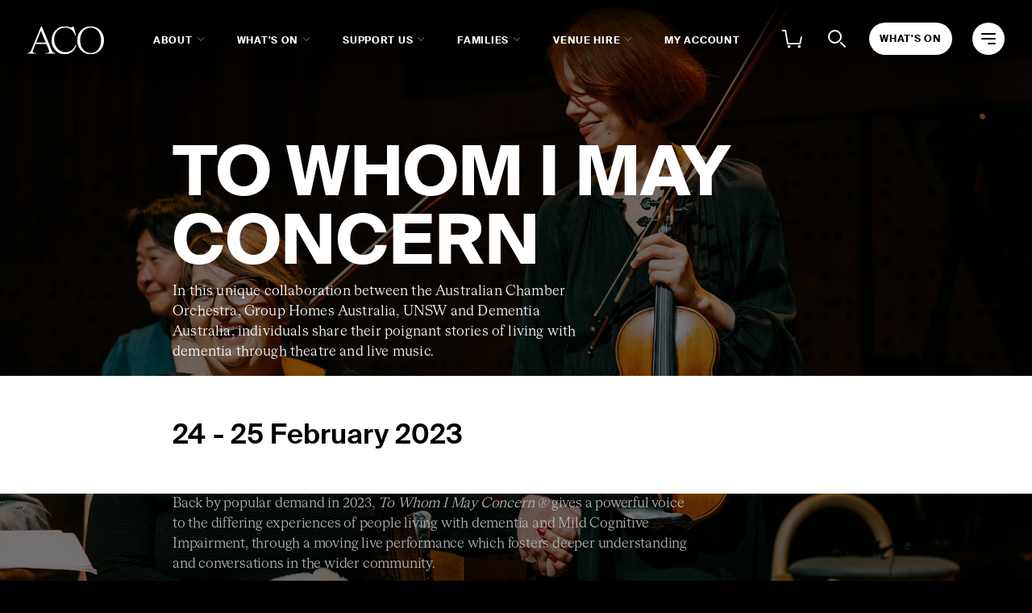

--- FILE ---
content_type: text/html; charset=utf-8
request_url: https://www.aco.com.au/whats-on/2023/to-whom-i-may-concern
body_size: 9686
content:



<!DOCTYPE html>
<html class="no-js" lang="en">
<head>
	


<meta name="viewport" content="width=device-width, initial-scale=1">
<meta charset="UTF-8">
<title>To Whom I May Concern - Australian Chamber Orchestra</title>
<meta name="description" content="In this unique collaboration between the Australian Chamber Orchestra, Group Homes Australia, UNSW and Dementia Australia, individuals share their poignant stories of living with dementia through theatre and live music.">
<meta name="keywords" content="" />
<meta name="viewport" content="width=device-width, initial-scale=1">
<meta http-equiv="X-UA-Compatible" content="IE=edge">
<meta property="og:title" content="To Whom I May Concern - Australian Chamber Orchestra">
<meta property="og:type" content="website" />
<meta property="og:description" content="In this unique collaboration between the Australian Chamber Orchestra, Group Homes Australia, UNSW and Dementia Australia, individuals share their poignant stories of living with dementia through theatre and live music." />
<meta property="og:site_name" content="Australian Chamber Orchestra">
<meta property="og:url" content="https://www.aco.com.au/whats-on/2023/to-whom-i-may-concern">

    <meta property="og:image" content="https://www.aco.com.au/-/media/aco-twimc-maria.jpg?rev=3f1e24acf4c7455185c60d51ab979cee" />
    <meta property="og:image:type" content="image/png" />
    <meta property="og:image:width" content="2000" />
    <meta property="og:image:height" content="1125" />
    <link rel="image_src" href="https://www.aco.com.au/-/media/aco-twimc-maria.jpg?rev=3f1e24acf4c7455185c60d51ab979cee" />



	<link rel="stylesheet" href="https://cdnjs.cloudflare.com/ajax/libs/Swiper/4.4.2/css/swiper.min.css" />
	<link rel="stylesheet" href="/css/style.min.css?v=639005019700000000" />
	<link rel="stylesheet" href="/css/ie.min.css?v=639005019700000000" media="screen and (-ms-high-contrast: none), (-ms-high-contrast: active)" />


	<script src="https://code.jquery.com/jquery-3.4.1.min.js" integrity="sha256-CSXorXvZcTkaix6Yvo6HppcZGetbYMGWSFlBw8HfCJo=" crossorigin="anonymous"></script>

	
	

	
	<script defer src="https://cdn.jsdelivr.net/npm/vue@2.6.14"></script>

	<script>
		
		window.googleCaptchaPublicKey = '6LcCQxwbAAAAAJhl7zABcYUDghw-0BjB3YsdfL3P';
	</script>
	<script src="/js/site.js?v=639005019700000000"></script>
	<script src="/js/objectFitPolyfill.basic.min.js?v=639005019700000000"></script>
	<script src="/js/findIndexPolyfill.min.js?v=639005019700000000"></script>
	<script src="/js/customEventsPolyfill.min.js?v=639005019700000000"></script>
	<script src="/js/startsWithPolyfill.min.js?v=639005019700000000"></script>
	<script src="/js/smoothscroll.js?v=639005019700000000"></script>
	<script src="/js/mutationObserverPolyfill.min.js?v=639005019700000000"></script>
	
	



    <!-- Google Tag Manager -->
    <script>
    (function(w,d,s,l,i){w[l]=w[l]||[];w[l].push({'gtm.start':
            new Date().getTime(),event:'gtm.js'});var f=d.getElementsByTagName(s)[0],
            j=d.createElement(s),dl=l!='dataLayer'?'&l='+l:'';j.async=true;j.src=
            'https://www.googletagmanager.com/gtm.js?id='+i+dl;f.parentNode.insertBefore(j,f);
        })(window, document, 'script', 'dataLayer','GTM-KGZK8K');
    </script>
	<!-- End Google Tag Manager -->
	<!-- Global site tag (gtag.js) - Google Analytics -->
	<script async src=https://www.googletagmanager.com/gtag/js?id=G-RQPTHZ920J></script>
	<script>
		window.dataLayer = window.dataLayer || [];
		function gtag(){dataLayer.push(arguments);}
		gtag('js', new Date());
		gtag('config', 'G-RQPTHZ920J');
	</script>


<script type="application/ld+json">



	[{"@context":"https://schema.org","@type":"MusicEvent","@id":null,"name":"To Whom I May Concern","description":"In this unique collaboration between the Australian Chamber Orchestra, Group Homes Australia, UNSW and Dementia Australia, individuals share their poignant stories of living with dementia through theatre and live music.","additionalType":null,"alternateName":null,"disambiguatingDescription":null,"identifier":null,"image":"https://www.aco.com.au/-/media/aco-twimc-maria.jpg?rev=3f1e24acf4c7455185c60d51ab979cee","mainEntityOfPage":null,"potentialAction":null,"sameAs":null,"subjectOf":null,"url":"/whats-on/2023/to-whom-i-may-concern","about":null,"actor":null,"aggregateRating":null,"attendee":null,"audience":null,"composer":null,"contributor":null,"director":null,"doorTime":null,"duration":null,"eventStatus":null,"funder":null,"inLanguage":null,"isAccessibleForFree":null,"location":{"@context":"https://schema.org","@type":"Place","@id":null,"name":"ACO On The Pier - The Neilson","description":null,"additionalType":null,"alternateName":null,"disambiguatingDescription":null,"identifier":null,"image":null,"mainEntityOfPage":null,"potentialAction":null,"sameAs":null,"subjectOf":null,"url":null,"additionalProperty":null,"address":{"@context":"https://schema.org","@type":"PostalAddress","@id":null,"name":null,"description":null,"additionalType":null,"alternateName":null,"disambiguatingDescription":null,"identifier":null,"image":null,"mainEntityOfPage":null,"potentialAction":null,"sameAs":null,"subjectOf":null,"url":null,"areaServed":null,"availableLanguage":null,"contactOption":null,"contactType":null,"email":null,"faxNumber":null,"hoursAvailable":null,"productSupported":null,"telephone":null,"addressCountry":null,"addressLocality":null,"addressRegion":"NSW","postalCode":"2000","postOfficeBoxNumber":null,"streetAddress":"13 Hickson Road,Walsh Bay"},"aggregateRating":null,"amenityFeature":null,"branchCode":null,"containedInPlace":null,"containsPlace":null,"event":null,"faxNumber":null,"geo":null,"geoContains":null,"geoCoveredBy":null,"geoCovers":null,"geoCrosses":null,"geoDisjoint":null,"geoEquals":null,"geoIntersects":null,"geoOverlaps":null,"geoTouches":null,"geoWithin":null,"globalLocationNumber":null,"hasMap":null,"isAccessibleForFree":null,"isicV4":null,"logo":null,"maximumAttendeeCapacity":null,"openingHoursSpecification":null,"photo":null,"publicAccess":null,"review":null,"slogan":null,"smokingAllowed":null,"specialOpeningHoursSpecification":null,"telephone":null},"maximumAttendeeCapacity":null,"offers":null,"organizer":null,"performer":null,"previousStartDate":null,"recordedIn":null,"remainingAttendeeCapacity":null,"review":null,"sponsor":null,"startDate":"2023-02-24","endDate":null,"subEvent":null,"superEvent":null,"translator":null,"typicalAgeRange":null,"workFeatured":null,"workPerformed":null},{"@context":"https://schema.org","@type":"MusicEvent","@id":null,"name":"To Whom I May Concern","description":"In this unique collaboration between the Australian Chamber Orchestra, Group Homes Australia, UNSW and Dementia Australia, individuals share their poignant stories of living with dementia through theatre and live music.","additionalType":null,"alternateName":null,"disambiguatingDescription":null,"identifier":null,"image":"https://www.aco.com.au/-/media/aco-twimc-maria.jpg?rev=3f1e24acf4c7455185c60d51ab979cee","mainEntityOfPage":null,"potentialAction":null,"sameAs":null,"subjectOf":null,"url":"/whats-on/2023/to-whom-i-may-concern","about":null,"actor":null,"aggregateRating":null,"attendee":null,"audience":null,"composer":null,"contributor":null,"director":null,"doorTime":null,"duration":null,"eventStatus":null,"funder":null,"inLanguage":null,"isAccessibleForFree":null,"location":{"@context":"https://schema.org","@type":"Place","@id":null,"name":"ACO On The Pier - The Neilson","description":null,"additionalType":null,"alternateName":null,"disambiguatingDescription":null,"identifier":null,"image":null,"mainEntityOfPage":null,"potentialAction":null,"sameAs":null,"subjectOf":null,"url":null,"additionalProperty":null,"address":{"@context":"https://schema.org","@type":"PostalAddress","@id":null,"name":null,"description":null,"additionalType":null,"alternateName":null,"disambiguatingDescription":null,"identifier":null,"image":null,"mainEntityOfPage":null,"potentialAction":null,"sameAs":null,"subjectOf":null,"url":null,"areaServed":null,"availableLanguage":null,"contactOption":null,"contactType":null,"email":null,"faxNumber":null,"hoursAvailable":null,"productSupported":null,"telephone":null,"addressCountry":null,"addressLocality":null,"addressRegion":"NSW","postalCode":"2000","postOfficeBoxNumber":null,"streetAddress":"13 Hickson Road,Walsh Bay"},"aggregateRating":null,"amenityFeature":null,"branchCode":null,"containedInPlace":null,"containsPlace":null,"event":null,"faxNumber":null,"geo":null,"geoContains":null,"geoCoveredBy":null,"geoCovers":null,"geoCrosses":null,"geoDisjoint":null,"geoEquals":null,"geoIntersects":null,"geoOverlaps":null,"geoTouches":null,"geoWithin":null,"globalLocationNumber":null,"hasMap":null,"isAccessibleForFree":null,"isicV4":null,"logo":null,"maximumAttendeeCapacity":null,"openingHoursSpecification":null,"photo":null,"publicAccess":null,"review":null,"slogan":null,"smokingAllowed":null,"specialOpeningHoursSpecification":null,"telephone":null},"maximumAttendeeCapacity":null,"offers":null,"organizer":null,"performer":null,"previousStartDate":null,"recordedIn":null,"remainingAttendeeCapacity":null,"review":null,"sponsor":null,"startDate":"2023-02-25","endDate":null,"subEvent":null,"superEvent":null,"translator":null,"typicalAgeRange":null,"workFeatured":null,"workPerformed":null}]

</script>

</head>
<body class="page-production   " data-vis-section-id="init">
	
	



<input hidden type="radio" name="nav-state" id="site-nav-state-closed" checked="1" tabindex="-1" data-modal-keyclick="Escape" data-modal-layer="1" />
<input hidden type="radio" name="nav-state" id="site-nav-state-opened" tabindex="-1" />

	<input hidden type="radio" name="nav-state" id="nav-state-0" tabindex="-1" data-allow-scroll="1" />
	<input hidden type="radio" name="nav-state" id="nav-state-1" tabindex="-1" data-allow-scroll="1" />
	<input hidden type="radio" name="nav-state" id="nav-state-2" tabindex="-1" data-allow-scroll="1" />
	<input hidden type="radio" name="nav-state" id="nav-state-3" tabindex="-1" data-allow-scroll="1" />
	<input hidden type="radio" name="nav-state" id="nav-state-4" tabindex="-1" data-allow-scroll="1" />

<input hidden type="radio" name="nav-search" id="site-search-state-closed" checked="1" tabindex="-1" data-modal-keyclick="Escape" data-modal-layer="2" />
<input hidden type="radio" name="nav-search" id="site-search-state-opened" class="site-overlay" tabindex="-1" />
<header class="top-navigation max-content full-width">
	<a href="/" class="site-id logo">
		<svg width="131" height="48" viewBox="0 0 131 48" fill="none" xmlns="http://www.w3.org/2000/svg" alt="Australian Chamber Orchestra">
			<g id="ACO_Brandmark_Black_Small" clip-path="url(#clip0_3074_15706)">
				<g id="g8">
					<g id="g10">
						<path id="path12" d="M14.8476 27.7969L23.1035 7.65369L31.4233 27.7969H14.8476ZM47.7429 45.6948C44.159 45.6948 42.5592 43.3854 41.343 40.4345L24.5577 0.00203705H23.4402L6.71991 40.4345C5.5039 43.3854 3.83997 45.6948 0.38396 45.6948H0V46.9136H14.9756V45.6948H12.2877C9.21589 45.6948 8.38386 43.5779 9.53585 40.8193L13.9518 30.0421H32.3835L36.7993 40.7552C37.8871 43.3854 37.1193 45.6948 34.1114 45.6948H30.8473V46.9136H48.0631V45.6948H47.7429Z" fill="currentColor"/>
						<path id="path14" d="M108.11 45.6733C97.4706 45.6733 90.231 36.5235 90.231 23.9664C90.231 11.4095 97.4706 2.25958 108.11 2.25958C118.748 2.25958 125.988 11.4095 125.988 23.9664C125.988 36.5235 118.748 45.6733 108.11 45.6733ZM108.11 0.00130463C95.9009 0.00130463 85.2183 9.37055 85.2183 23.9664C85.2183 38.5622 95.9009 47.9316 108.11 47.9316C120.318 47.9316 131.001 38.5622 131.001 23.9664C131.001 9.37055 120.318 0.00130463 108.11 0.00130463Z" fill="currentColor"/>
						<path id="path16" d="M83.2423 31.7687L83.2497 31.7543H82.3959C79.8598 39.0797 73.2479 44.2398 65.4904 44.2398C53.8541 44.2398 45.7152 34.8065 45.7152 22.3142C45.7152 10.2042 54.3628 2.23702 64.7276 2.23702C73.1843 2.23702 79.0549 7.69109 81.7335 15.742L82.7644 15.4681L82.9842 15.4099L79.1744 0.388191L78.5391 0.579208L73.6493 2.1067C70.2843 0.51543 66.7282 0.0699387 64.1882 0.0699387C51.5514 0.0699387 41.3276 10.1271 41.3276 24.4488C41.3276 38.7704 52.8211 48 63.9976 48C75.1741 48 82.0317 39.7255 83.5565 31.7687H83.2423Z" fill="currentColor"/>
					</g>
				</g>
			</g>
			<defs>
				<clipPath id="clip0_3074_15706">
					<rect width="131" height="48" fill="white"/>
				</clipPath>
			</defs>
		</svg>
	</a>
	<nav class="nav-bar">
		<div class="nav-dropdowns">

				<div class="nav-item menu-control-onpage">
					<label class="nav-item-label nav-item-label-0" data-toggle-radio="site-nav-state-closed" data-keyclick="1" for="nav-state-0" tabindex="0">About</label>
					<div class="menu-onpage nav-menu-0">
						<ul>
									<li>
			<a href="/the-orchestra/our-story">About the ACO</a>
		</li>
		<li>
			<a href="/the-orchestra/experience-the-aco">Where to experience</a>
		</li>
		<li>
			<a href="/the-orchestra/musicians">Our Musicians</a>
		</li>
		<li>
			<a href="/the-orchestra/our-instruments">Our Instruments</a>
		</li>
		<li>
			<a href="/the-orchestra/the-music">Our Music</a>
		</li>
		<li>
			<a href="/the-orchestra/aco-collective">ACO Collective</a>
		</li>
		<li>
			<a href="/the-orchestra/international">International Touring</a>
		</li>
		<li>
			<a href="/jp">日本語 (ACO Japan)</a>
		</li>
		<li>
			<a href="/aco-on-demand">ACO On Demand</a>
		</li>
		<li>
			<a href="/company-info/careers">Work with us</a>
		</li>
		<li>
			<a href="/company-info">Company Info</a>
		</li>
		<li>
			<a href="/contact-us">Contact Us</a>
		</li>
		<li>
			<a href="/news">News</a>
		</li>
		<li>
			<a href="/shop">Shop</a>
		</li>

						</ul>
					</div>
				</div>
				<div class="nav-item menu-control-onpage">
					<label class="nav-item-label nav-item-label-1" data-toggle-radio="site-nav-state-closed" data-keyclick="1" for="nav-state-1" tabindex="0">What&#39;s On</label>
					<div class="menu-onpage nav-menu-1">
						<ul>
									<li>
			<a href="/whats-on">All Events</a>
		</li>
		<li>
			<a href="/whats-on/2026/season">ACO 2026 Season</a>
		</li>
		<li>
			<a href="/whats-on?filters=types:aco-on-the-pier">ACO On The Pier</a>
		</li>
		<li>
			<a href="/whats-on?filters=types:aco-families">ACO Families</a>
		</li>
		<li>
			<a href="/whats-on?filters=types:accessible-performance">Accessible Events</a>
		</li>
		<li>
			<a href="/buy-tickets">Buy Tickets</a>
		</li>

						</ul>
					</div>
				</div>
				<div class="nav-item menu-control-onpage">
					<label class="nav-item-label nav-item-label-2" data-toggle-radio="site-nav-state-closed" data-keyclick="1" for="nav-state-2" tabindex="0">Support Us</label>
					<div class="menu-onpage nav-menu-2">
						<ul>
									<li>
			<a href="/support-us/support-the-aco">Ways to support</a>
		</li>
		<li>
			<a href="/support-us/donate-now">Donate</a>
		</li>
		<li>
			<a href="/support-us/aco-gold">ACO GOLD</a>
		</li>
		<li>
			<a href="/revealed">Capital Campaign</a>
		</li>
		<li>
			<a href="/support-us/aco-next">ACO Next</a>
		</li>
		<li>
			<a href="/support-us/aco-instrument-fund">ACO Instrument Fund</a>
		</li>
		<li>
			<a href="/support-us/leave-a-bequest">Leave a Bequest</a>
		</li>
		<li>
			<a href="/support-us/partnerships">Partnerships</a>
		</li>
		<li>
			<a href="/support-us/trusts-and-foundations">Trusts & Foundations</a>
		</li>

						</ul>
					</div>
				</div>
				<div class="nav-item menu-control-onpage">
					<label class="nav-item-label nav-item-label-3" data-toggle-radio="site-nav-state-closed" data-keyclick="1" for="nav-state-3" tabindex="0">Families</label>
					<div class="menu-onpage nav-menu-3">
						<ul>
									<li>
			<a href="/pier23/families">About</a>
		</li>
		<li>
			<a href="/whats-on?filters=types:aco-families">Coming Up</a>
		</li>
		<li>
			<a href="/whats-on/2026/family-days">Family Days</a>
		</li>
		<li>
			<a href="/whats-on/2026/music-and-movement">Music and Movement</a>
		</li>

						</ul>
					</div>
				</div>
				<div class="nav-item menu-control-onpage">
					<label class="nav-item-label nav-item-label-4" data-toggle-radio="site-nav-state-closed" data-keyclick="1" for="nav-state-4" tabindex="0">Venue Hire</label>
					<div class="menu-onpage nav-menu-4">
						<ul>
									<li>
			<a href="/pier23">Our Venue</a>
		</li>
		<li>
			<a href="/pier23/hire-our-spaces">Hire Our Venue</a>
		</li>

						</ul>
					</div>
				</div>

			
 




		<div class="nav-item">
			<label class="nav-item-label">
				<a href="/secure/profile" class="nav-link">My Account</a>
			</label>
		</div>


		</div>
		<div class="nav-icons">
			<span class="nav-item mobile">
				<a href="/cart" class="shopping-cart hover-circle">
					<svg xmlns="http://www.w3.org/2000/svg" width="40" height="40"
							 viewBox="0 0 40 40">
						<g fill="none" fill-rule="evenodd">
							<circle cx="13" cy="33" r="2" fill="currentColor"></circle>
							<circle cx="27" cy="33" r="2" fill="currentColor"></circle>
							<path stroke="currentColor" stroke-linecap="round"
										stroke-linejoin="round" stroke-width="2"
										d="M4 11h4l3 18h17l2-9"></path>
						</g>
					</svg>
				</a>
			</span>
			<span class="nav-item mobile menu-control-fullpage">
				<label id="search-site-menu-control" class="search-site hover-circle" data-keyclick="1"
							 for="site-search-state-opened" tabindex="0">
					<svg xmlns="http://www.w3.org/2000/svg" width="40" height="40"
							 viewBox="0 0 40 40" role="image" alt="Search site">
						<g fill="none" fill-rule="evenodd" stroke="currentColor"
							 stroke-width="2">
							<circle cx="17.5" cy="17.5" r="7.5"></circle>
							<path stroke-linecap="round" d="M25 25l5 5"></path>
						</g>
					</svg>
				</label>
			</span>
				<span class="nav-item mobile nav-item-donate">
					<a href="/whats-on" class="cta-button no-arrow circle-button">
						What&#39;s On
					</a>
				</span>

			<span class="nav-item mobile menu-control-fullpage">
				<label id="site-nav-menu-control" class="site-nav" data-keyclick="1"
							 for="site-nav-state-opened" tabindex="0">
					<svg xmlns="http://www.w3.org/2000/svg" width="40" height="40"
							 viewBox="-11 -13 40 40" role="image" alt="Site navigation">
						<g fill="currentColor">
							<rect width="18" height="2" rx="1"></rect>
							<rect width="18" height="2" rx="1" y="6"></rect>
							<rect width="10" height="2" rx="1" x="8" y="12"></rect>
						</g>
					</svg>
				</label>
			</span>
		</div>
	</nav>
</header>
<div class="top-navigation-menus">
	<div class="nav-search-menu menu-fullpage modal-close-layer">
		<div class="top-navigation max-content full-width">
			<nav class="nav-bar">
				<span class="nav-item mobile menu-control-fullpage">
					<label class="close-menu" data-keyclick="1" for="site-search-state-closed"
								 tabindex="0">
						<svg xmlns="http://www.w3.org/2000/svg" width="40" height="40"
								 viewBox="0 0 40 40" role="image" alt="Hide site search">
							<g fill="none" fill-rule="evenodd">
								<g fill="currentColor" fill-rule="nonzero">
									<path d="M14.343 12.929l12.728 12.728-1.414 1.414-12.728-12.728z"></path>
									<path d="M12.929 25.657l12.728-12.728 1.414 1.414-12.728 12.728z"></path>
								</g>
							</g>
						</svg>
					</label>
				</span>
			</nav>
		</div>
		<div class="container-content">
			
<form class="search-box" action="/search">
	<input class="input" id="site-search-input" required="1" minlength="3" name="query"
		type="text" autocomplete="off" placeholder="Search performances and keywords"
		aria-label="Search">
	<button class="button" type="submit">Submit Search</button>
</form>

		</div>
	</div>
	<div class="nav-site-menu menu-fullpage">
		<div class="top-navigation max-content full-width">
			<a href="/" class="site-id logo">
				<svg width="131" height="48" viewBox="0 0 131 48" fill="none" xmlns="http://www.w3.org/2000/svg" alt="Australian Chamber Orchestra">
					<g id="ACO_Brandmark_Black_Small" clip-path="url(#clip0_3074_15706)">
						<g id="g8">
							<g id="g10">
								<path id="path12" d="M14.8476 27.7969L23.1035 7.65369L31.4233 27.7969H14.8476ZM47.7429 45.6948C44.159 45.6948 42.5592 43.3854 41.343 40.4345L24.5577 0.00203705H23.4402L6.71991 40.4345C5.5039 43.3854 3.83997 45.6948 0.38396 45.6948H0V46.9136H14.9756V45.6948H12.2877C9.21589 45.6948 8.38386 43.5779 9.53585 40.8193L13.9518 30.0421H32.3835L36.7993 40.7552C37.8871 43.3854 37.1193 45.6948 34.1114 45.6948H30.8473V46.9136H48.0631V45.6948H47.7429Z" fill="currentColor"/>
								<path id="path14" d="M108.11 45.6733C97.4706 45.6733 90.231 36.5235 90.231 23.9664C90.231 11.4095 97.4706 2.25958 108.11 2.25958C118.748 2.25958 125.988 11.4095 125.988 23.9664C125.988 36.5235 118.748 45.6733 108.11 45.6733ZM108.11 0.00130463C95.9009 0.00130463 85.2183 9.37055 85.2183 23.9664C85.2183 38.5622 95.9009 47.9316 108.11 47.9316C120.318 47.9316 131.001 38.5622 131.001 23.9664C131.001 9.37055 120.318 0.00130463 108.11 0.00130463Z" fill="currentColor"/>
								<path id="path16" d="M83.2423 31.7687L83.2497 31.7543H82.3959C79.8598 39.0797 73.2479 44.2398 65.4904 44.2398C53.8541 44.2398 45.7152 34.8065 45.7152 22.3142C45.7152 10.2042 54.3628 2.23702 64.7276 2.23702C73.1843 2.23702 79.0549 7.69109 81.7335 15.742L82.7644 15.4681L82.9842 15.4099L79.1744 0.388191L78.5391 0.579208L73.6493 2.1067C70.2843 0.51543 66.7282 0.0699387 64.1882 0.0699387C51.5514 0.0699387 41.3276 10.1271 41.3276 24.4488C41.3276 38.7704 52.8211 48 63.9976 48C75.1741 48 82.0317 39.7255 83.5565 31.7687H83.2423Z" fill="currentColor"/>
							</g>
						</g>
					</g>
					<defs>
						<clipPath id="clip0_3074_15706">
							<rect width="131" height="48" fill="white"/>
						</clipPath>
					</defs>
				</svg>
			</a>
			<nav class="nav-bar nav-top-links">
				<span class="nav-item hide-sm login-register">
					
 




<div class="user-nav">
			<a href="/login?hasGuestLogin=false">Login</a>
			<a href="/registration">Register</a>
</div>

				</span>
				<span class="nav-item mobile menu-control-fullpage">
					<label id="search-site-menu-control"
								 class="search-site" data-keyclick="1" for="site-search-state-opened"
								 tabindex="0">
						<svg xmlns="http://www.w3.org/2000/svg" width="40" height="40"
								 viewBox="0 0 40 40" role="image" alt="Search site">
							<g fill="none" fill-rule="evenodd" stroke="currentColor"
								 stroke-width="2">
								<circle cx="17.5" cy="17.5" r="7.5"></circle>
								<path stroke-linecap="round" d="M25 25l5 5"></path>
							</g>
						</svg>
					</label>
				</span>
				<span class="nav-item mobile menu-control-fullpage">
					<label class="close-menu" data-keyclick="1" for="site-nav-state-closed"
								 tabindex="0">
						<svg xmlns="http://www.w3.org/2000/svg" width="40" height="40"
								 viewBox="0 0 40 40" role="image" alt="Hide site navigation">
							<g fill="none" fill-rule="evenodd">
								<g fill="currentColor" fill-rule="nonzero">
									<path d="M14.343 12.929l12.728 12.728-1.414 1.414-12.728-12.728z"></path>
									<path d="M12.929 25.657l12.728-12.728 1.414 1.414-12.728 12.728z"></path>
								</g>
							</g>
						</svg>
					</label>
				</span>
			</nav>
		</div>
			<div class="top-navigation-button max-content full-width">
				<nav class="nav-bar nav-donate">
					<span class="nav-item mobile">
						<a href="/whats-on" class="cta-button no-arrow circle-button">
							What&#39;s On
						</a>
					</span>
				</nav>
			</div>

		<div class="menu-content">
			<div class="standard-links">
						<div class="link-wrapper" data-stagger-trans="0">
				<div class="nav-title" data-toggle-class="active" tabindex="0" data-keyclick="1">
							<h3>About</h3>
				</div>

			<ul>
				
				<li class="show-sm">
				</li>
						<li>
			<a href="/the-orchestra/our-story">About the ACO</a>
		</li>
		<li>
			<a href="/the-orchestra/experience-the-aco">Where to experience</a>
		</li>
		<li>
			<a href="/the-orchestra/musicians">Our Musicians</a>
		</li>
		<li>
			<a href="/the-orchestra/our-instruments">Our Instruments</a>
		</li>
		<li>
			<a href="/the-orchestra/the-music">Our Music</a>
		</li>
		<li>
			<a href="/the-orchestra/aco-collective">ACO Collective</a>
		</li>
		<li>
			<a href="/the-orchestra/international">International Touring</a>
		</li>
		<li>
			<a href="/jp">日本語 (ACO Japan)</a>
		</li>
		<li>
			<a href="/aco-on-demand">ACO On Demand</a>
		</li>
		<li>
			<a href="/company-info/careers">Work with us</a>
		</li>
		<li>
			<a href="/company-info">Company Info</a>
		</li>
		<li>
			<a href="/contact-us">Contact Us</a>
		</li>
		<li>
			<a href="/news">News</a>
		</li>
		<li>
			<a href="/shop">Shop</a>
		</li>

			</ul>
		</div>
		<div class="link-wrapper" data-stagger-trans="0">
				<div class="nav-title" data-toggle-class="active" tabindex="0" data-keyclick="1">
							<a href="/whats-on" class="hide-sm">
								<h3>What&#39;s On</h3>
							</a>
							<h3 class="show-sm">What&#39;s On</h3>
				</div>

			<ul>
				
				<li class="show-sm">
						<a href="/whats-on">
							What&#39;s On
						</a>
				</li>
						<li>
			<a href="/whats-on">All Events</a>
		</li>
		<li>
			<a href="/whats-on/2026/season">ACO 2026 Season</a>
		</li>
		<li>
			<a href="/whats-on?filters=types:aco-on-the-pier">ACO On The Pier</a>
		</li>
		<li>
			<a href="/whats-on?filters=types:aco-families">ACO Families</a>
		</li>
		<li>
			<a href="/whats-on?filters=types:accessible-performance">Accessible Events</a>
		</li>
		<li>
			<a href="/buy-tickets">Buy Tickets</a>
		</li>

			</ul>
		</div>
		<div class="link-wrapper" data-stagger-trans="0">
				<div class="nav-title" data-toggle-class="active" tabindex="0" data-keyclick="1">
							<h3>Support Us</h3>
				</div>

			<ul>
				
				<li class="show-sm">
				</li>
						<li>
			<a href="/support-us/support-the-aco">Ways to support</a>
		</li>
		<li>
			<a href="/support-us/donate-now">Donate</a>
		</li>
		<li>
			<a href="/support-us/aco-gold">ACO GOLD</a>
		</li>
		<li>
			<a href="/revealed">Capital Campaign</a>
		</li>
		<li>
			<a href="/support-us/aco-next">ACO Next</a>
		</li>
		<li>
			<a href="/support-us/aco-instrument-fund">ACO Instrument Fund</a>
		</li>
		<li>
			<a href="/support-us/leave-a-bequest">Leave a Bequest</a>
		</li>
		<li>
			<a href="/support-us/partnerships">Partnerships</a>
		</li>
		<li>
			<a href="/support-us/trusts-and-foundations">Trusts & Foundations</a>
		</li>

			</ul>
		</div>
		<div class="link-wrapper" data-stagger-trans="0">
				<div class="nav-title" data-toggle-class="active" tabindex="0" data-keyclick="1">
							<h3>Families</h3>
				</div>

			<ul>
				
				<li class="show-sm">
				</li>
						<li>
			<a href="/pier23/families">About</a>
		</li>
		<li>
			<a href="/whats-on?filters=types:aco-families">Coming Up</a>
		</li>
		<li>
			<a href="/whats-on/2026/family-days">Family Days</a>
		</li>
		<li>
			<a href="/whats-on/2026/music-and-movement">Music and Movement</a>
		</li>

			</ul>
		</div>
		<div class="link-wrapper" data-stagger-trans="0">
				<div class="nav-title" data-toggle-class="active" tabindex="0" data-keyclick="1">
							<h3>Venue Hire</h3>
				</div>

			<ul>
				
				<li class="show-sm">
				</li>
						<li>
			<a href="/pier23">Our Venue</a>
		</li>
		<li>
			<a href="/pier23/hire-our-spaces">Hire Our Venue</a>
		</li>

			</ul>
		</div>

			</div>
			<div class="other-links" data-stagger-trans="1">
						<div class="link-wrapper" data-stagger-trans="0">
				<div class="nav-title" data-toggle-class="active" tabindex="0" data-keyclick="1">
							<h3>Your Visit</h3>
				</div>

			<ul>
				
				<li class="show-sm">
				</li>
						<li>
			<a href="/your-visit/attending-a-concert">Attending a Concert</a>
		</li>
		<li>
			<a href="/pier23/your-visit">ACO On The Pier</a>
		</li>
		<li>
			<a href="/pier23/your-visit/for-families">For Families</a>
		</li>
		<li>
			<a href="/your-visit/concert-venues">National Venues</a>
		</li>
		<li>
			<a href="/accessibility?#nav-venue-accessibility-1">Accessiblity</a>
		</li>

			</ul>
		</div>
		<div class="link-wrapper" data-stagger-trans="0">
				<div class="nav-title" data-toggle-class="active" tabindex="0" data-keyclick="1">
							<h3>Tickets &amp; Bookings</h3>
				</div>

			<ul>
				
				<li class="show-sm">
				</li>
						<li>
			<a href="/your-visit/tickets-and-bookings">Tickets & Bookings</a>
		</li>
		<li>
			<a href="/registration">Create Online Account</a>
		</li>
		<li>
			<a href="/gift-voucher">Gift Vouchers</a>
		</li>

			</ul>
		</div>
		<div class="link-wrapper" data-stagger-trans="0">
				<div class="nav-title" data-toggle-class="active" tabindex="0" data-keyclick="1">
							<h3>Learning</h3>
				</div>

			<ul>
				
				<li class="show-sm">
				</li>
						<li>
			<a href="/learning-and-engagement/schools-programs/primary-school-classroom-resources">Schools Resources</a>
		</li>
		<li>
			<a href="">Music & Movement Classes</a>
		</li>
		<li>
			<a href="/learning-and-engagement/schools-programs/aco-foundations">ACO Foundations</a>
		</li>
		<li>
			<a href="/learning-and-engagement/aco-academy">ACO Academy</a>
		</li>
		<li>
			<a href="/learning-and-engagement/talent-development-programs/penrith-youth-orchestra">Penrith Youth Orchestra</a>
		</li>
		<li>
			<a href="/learning-and-engagement/talent-development-programs/emerging-artists-program">ACO Emerging Artist Program</a>
		</li>
		<li>
			<a href="/learning-and-engagement/talent-development-programs/aco-bnp-paribas-pathway-scholarship">Pathway Scholarships</a>
		</li>

			</ul>
		</div>


				<div class="link-wrapper show-sm login-register">
					
 




<div class="user-nav">
			<a href="/login?hasGuestLogin=false">Login</a>
			<a href="/registration">Register</a>
</div>

				</div>

					<div class="link-wrapper">
						<ul class="music-links">
								<li>
									<a href="https://open.spotify.com/artist/694yYA2tOpl9qHCdzwkISn" target="_blank">Spotify</a>
								</li>
								<li>
									<a href="https://itunes.apple.com/au/artist/australian-chamber-orchestra/5322409" target="_blank">Apple Music</a>
								</li>
								<li>
									<a href="https://soundcloud.com/austchamberorchestra" target="_blank">SoundCloud</a>
								</li>
						</ul>
					</div>

					<div class="link-wrapper">
						<ul class="social-links">
								<li>
									<a href="https://www.facebook.com/AustralianChamberOrchestra/" target="_blank" style="background-image: url('https://www.aco.com.au/-/media/images/global/social-links/facebook.svg?rev=4176fa7a2f6b4d4d91bc1303f3642b56');"></a>
								</li>
								<li>
									<a href="https://www.instagram.com/australianchamberorchestra/" target="_blank" style="background-image: url('https://www.aco.com.au/-/media/images/global/social-links/instagram.svg?rev=20cc2e1ad90b4bc5851c0d0c254a7b6e');"></a>
								</li>
								<li>
									<a href="https://www.tiktok.com/@auschamberorchestra" target="_blank" style="background-image: url('https://www.aco.com.au/-/media/tiktok-share-icon.png?rev=6eb858b478304ae7a17f95b4f4e1aa58');"></a>
								</li>
								<li>
									<a href="https://www.youtube.com/channel/UC1oNZG4pTLsZDLNUBKEpHRg" target="_blank" style="background-image: url('https://www.aco.com.au/-/media/images/global/social-links/youtube.svg?rev=b5991e2404684a88b633049fdbce696e');"></a>
								</li>
						</ul>
					</div>
			</div>
		</div>
	</div>
</div>




	<main data-vis="coverage>0.5">
		

<script>
	document.pageTitle = "To Whom I May Concern";
</script>



    <div class="content-header-media" data-vis="ratio<0.5">
      <div class="media object-fit-wrap">
        <img src="https://www.aco.com.au/-/media/aco-twimc-maria.jpg?rev=3f1e24acf4c7455185c60d51ab979cee&amp;h=1125&amp;w=2000&amp;la=en&amp;hash=B9AA54EA14380113B7C75A53147953D0" loading="lazy" class="object-fit" alt="ACO To Whom I May Concern" data-object-fit="cover" />
      </div>
    </div>

<section class="content-header" data-vis="tocbg=exvert;below<1;bottom<0"
   data-has?=".. .content-header ~ .book-concert-cta">
    <div class="heading max-content viewport-spacing">
        <h1 class="content-title ">To Whom I May Concern</h1>
<div class="description rte-content ">In this unique collaboration between the Australian Chamber Orchestra, Group Homes Australia, UNSW and Dementia Australia, individuals share their poignant stories of living with dementia through theatre and live music.</div>    </div>
    
</section>






<input hidden type="radio" name="modal-set-price-book-concert" id="book-concert-state-closed" tabindex="-1" { checked = 1 } data-modal-keyclick="Escape" data-modal-layer="1" />
<input hidden type="radio" name="modal-set-price-book-concert" id="book-concert-tickets-show" tabindex="-1"  />
<input hidden type="radio" name="modal-set-price-book-concert" id="price-radiobtn-closed" tabindex="-1" />
<input hidden type="radio" name="modal-set-price-book-concert" id="book-concert-price-show" tabindex="-1" />

<div class="book-concert-cta sticky-bar" data-vis="below<110">
	<div class="content-wrapper has-title-or-subtitle  has-bookbtn">
		<div class="container-content max-content">
			<div class="col-content col-info">
				<div class="item info">
						<div class="choose-production">To Whom I May Concern</div>

						<div class="date">
							24 - 25 February 2023
						</div>

				</div>
			</div>

			<div class="col-content col-ctas">

				<script>
					var style = document.createElement('style');
					var logoWidth = document.querySelector('.top-navigation .logo').offsetWidth + 'px' + ' + 2rem'; // left-side width + padding gutter
					var navIconsWidth = document.querySelector('.nav-icons').offsetWidth + 'px ' + ' + 2rem'; // right-side + padding gutter
					navCSS = '';
					navCSS += '@media (min-width: 1200px) {';
					navCSS += '.book-concert-cta[data-vis-below="1"] .content-wrapper,'
					navCSS += '#book-concert-price-show:checked ~ .book-concert-cta .content-wrapper, #book-concert-tickets-show:checked ~ .book-concert-cta .content-wrapper {',
						navCSS += 'margin-left: calc(' + logoWidth + ');';
					navCSS += 'width: calc(100% - (' + navIconsWidth + ' + ' + logoWidth + '));';
					navCSS += '}';
					navCSS += '}';

					style.innerHTML = navCSS;
					document.head.appendChild(style);
				</script>

			</div>
		</div>
	</div>
	<div class="topnav-underlay"></div>
</div>





    <div class="content-description max-content component-spacing">
        <div class="long-description rte-content "><p><span style="letter-spacing: -0.2px;"></span><span style="letter-spacing: -0.2px;">Back by popular demand in 2023, </span><em style="letter-spacing: -0.2px;">To Whom I May Concern <span></span></em><span style="letter-spacing: -0.2px;"><em>&reg;&nbsp;</em></span><span style="letter-spacing: -0.2px;">gives a powerful voice to the differing experiences of people living with dementia and Mild Cognitive Impairment, through a moving live performance which fosters deeper understanding and conversations in the wider community.</span></p>
<p>In this world-first collaboration, individuals will share their stories of living with dementia in a theatrical performance, interwoven with live music specifically curated and performed by ACO musicians. </p>
<p>These stories are the distillation of several months of facilitated group conversations, where participants have shared both their unique and shared experiences of living with dementia; from noticing initial changes in their lives, to receiving and sharing their diagnosis with others, through to the process of adjusting their daily lives, and their hopes for the future. </p>
<p>Prepare to be moved and confronted by their courage, sadness, insights, and humour.</p>
<p><em>Duration: 1 hour, no interval.<br />
Tickets: $25</em></p>
<p><a href="https://www.aco.com.au/-/media/to_whom_i_may_concern_program.pdf?rev=8722c702c71e4dc994eecd230717770a&amp;hash=64F0D5E8FDB3A585447667F77ACEE7D4" style="letter-spacing: -0.2px;" class="cta-button">DOWNLOAD DIGITAL PROGRAM</a></p>
<p>Presented by the ACO in partnership with:</p>
<p>&nbsp;</p>
<img src="https://www.aco.com.au/-/media/gha_logo_white_full.png?h=52&amp;w=200&amp;rev=75d3e7db71d34676a781366d7ba9846c&amp;hash=5BB763DAB3C2B37CB07B9C0BB1E4A2F9" style="height: 52px; width: 200px; left: 1014.2px; top: 470.21px;" alt="GHA_Logo_white_full" />&nbsp;
<p>&nbsp;</p>
<p><img src="https://www.aco.com.au/-/media/dementia-australia-white-logo.png?h=60&amp;w=200&amp;rev=4b5e6d6d00b9496a914d94c243f34a45&amp;hash=346F5DA0A64E9F08DF57C7C1097E274B" style="height: 60px; width: 200px; top: 461.6px;" alt="Dementia Australia white logo" /></p>
<p>&nbsp;</p>
<p>Supported by:&nbsp;</p>
<p>&nbsp;</p>
<p><img src="https://www.aco.com.au/-/media/barc_lock-up-neg.png?h=62&amp;w=200&amp;rev=5692a27d9d654ca18be8284516cc7b6a&amp;hash=5AE570A388E005E0495A5EE49C754E38" style="height: 62px; width: 200px; left: 907.8px; top: 631.8px;" alt="BARC_lock-up-neg" /></p></div>
    </div>











	</main>
	


<footer class="site-footer max-content" data-vis="section;viewportbg=exvert" id="footer" data-toc-title=" ">
    <div class="viewport-spacing">
        <div class="subscribe">
            <h3 class="heading">Join the ACO news mailing list</h3>
            
<div class="max-content wffm-form-wrap">

<form action="/whats-on/2023/to-whom-i-may-concern" class="form recaptcha-form" id="footer-signup-form" method="post" novalidate="novalidate"><input name="__RequestVerificationToken" type="hidden" value="VwB9tul63kMmSM207wNAc-w7K6Bx5sApkIEMeMmVG--K61f0Yct0_W-po2ya1ssIv_J_kyEgEViHRYJNwfNNvVpM7q2NO22FrfVMZjDkWOI1" />        <div class="wffm-form-page">
            <div class="form-group wffm-form-group">
                <input class="form-control" data-val="true" data-val-required="The First Name field is required." id="Firstname" name="Firstname" placeholder="First Name" required="True" type="text" value="" />
                <span class="field-validation-valid" data-valmsg-for="Firstname" data-valmsg-replace="true"></span>
            </div>
            <div class="form-group wffm-form-group">
                <input class="form-control" data-val="true" data-val-required="The Last Name field is required." id="Lastname" name="Lastname" placeholder="Last Name" required="True" type="text" value="" />
                <span class="field-validation-valid" data-valmsg-for="Lastname" data-valmsg-replace="true"></span>
            </div>

            <div class="form-group wffm-form-group">
                <input class="form-control" data-val="true" data-val-email="The Email field is not a valid e-mail address." data-val-required="The Email field is required." id="Email" name="Email" placeholder="Email" required="True" type="email" value="" />
                <span class="field-validation-valid" data-valmsg-for="Email" data-valmsg-replace="true"></span>
            </div>

            <input data-val="true" data-val-required="The field {0} is invalid." id="ReCaptcha" name="ReCaptcha" type="hidden" value="" />
            <div id="subscribe-recaptcha-test" class="g-recaptcha-test"></div>
            
            <input type="hidden" name="fhController" value="NewsletterSubscriptionController"/>
            <input type="hidden" name="fhAction" value="Subscribe"/>

            <button type="submit" class="cta-button arrow-white-right btn-has-state">Subscribe<span class="btn-loading-state"></span></button>
        </div>
        <small class="recaptcha-message">
            This site is protected by <a href="https://developers.google.com/recaptcha" target="_blank">reCAPTCHA</a> and the <a href="https://policies.google.com/privacy" target="_blank">Google Privacy Policy</a> and <a href="https://policies.google.com/terms" target="_blank">Terms of Service</a> apply.
        </small>
</form>

    <div class="message" style="display: none;">
        <p>Thank you for subscribing! Please add <a href="/cdn-cgi/l/email-protection" class="__cf_email__" data-cfemail="07666468476664682964686a296672">[email&#160;protected]</a> to your email address book to ensure our emails arrive safely to your inbox.</p>
    </div>
</div>

        </div>
        <div class="links">
                <ul class="footer">
                        <li>
                            <a href="/news" target="|Custom">News</a>
                        </li>
                        <li>
                            <a href="/contact-us" target="|Custom">Contact Us</a>
                        </li>
                        <li>
                            <a href="/company-info" target="|Custom">Company Info</a>
                        </li>
                        <li>
                            <a href="/terms" target="|Custom">Privacy & Terms</a>
                        </li>
                        <li>
                            <a href="/shop">Shop</a>
                        </li>
                        <li>
                            <a href="/media" target="|Custom">Media</a>
                        </li>
                        <li>
                            <a href="/accessibility" target="|Custom">Accessibility</a>
                        </li>
                </ul>
            <div class="social">
                    <ul class="social-links">
                            <li>
                                <a href="https://www.facebook.com/AustralianChamberOrchestra/" target="_blank" style="background-image: url('https://www.aco.com.au/-/media/images/global/social-links/facebook.svg?rev=4176fa7a2f6b4d4d91bc1303f3642b56');"></a>
                            </li>
                            <li>
                                <a href="https://www.instagram.com/australianchamberorchestra/" target="_blank" style="background-image: url('https://www.aco.com.au/-/media/images/global/social-links/instagram.svg?rev=20cc2e1ad90b4bc5851c0d0c254a7b6e');"></a>
                            </li>
                            <li>
                                <a href="https://www.tiktok.com/@auschamberorchestra" target="_blank" style="background-image: url('https://www.aco.com.au/-/media/tiktok-share-icon.png?rev=6eb858b478304ae7a17f95b4f4e1aa58');"></a>
                            </li>
                            <li>
                                <a href="https://www.youtube.com/channel/UC1oNZG4pTLsZDLNUBKEpHRg" target="_blank" style="background-image: url('https://www.aco.com.au/-/media/images/global/social-links/youtube.svg?rev=b5991e2404684a88b633049fdbce696e');"></a>
                            </li>
                    </ul>
                                    <ul class="music-links">
                            <li>
                                <a href="https://open.spotify.com/artist/694yYA2tOpl9qHCdzwkISn" target="_blank">Spotify</a>
                            </li>
                            <li>
                                <a href="https://itunes.apple.com/au/artist/australian-chamber-orchestra/5322409" target="_blank">Apple Music</a>
                            </li>
                            <li>
                                <a href="https://soundcloud.com/austchamberorchestra" target="_blank">SoundCloud</a>
                            </li>
                    </ul>
            </div>
            <div class="partner">
                    <ul>
                            <li class="logo-link">
                                <span>Principal Partner</span>
                                <a href="https://www.wesfarmers.com.au/who-we-are/our-communities/wesfarmers-arts" target="_blank"><img src='https://www.aco.com.au/-/media/wesfarmers-principal-partner.png?rev=7c719607da6d4a0ab07c34455dadada9' alt='Wesfarmers Principal Partner' class='object-fit' data_object_fit='cover' loading='lazy' /></a>
                            </li>
                    </ul>
                <p class="copyright">&copy; 2026 Australian Chamber Orchestra</p>
            </div>
        </div>
    </div>
</footer>

	<div class="terminal" data-vis="above>0;ratio">
		<img class="spacing-image" src="https://www.aco.com.au/-/media/aco-website-footer.jpg?rev=e19eee2389134ddea7e3640b4ba8cb36" alt="" loading="lazy" />
		<img class="display-image" src="https://www.aco.com.au/-/media/aco-website-footer.jpg?rev=e19eee2389134ddea7e3640b4ba8cb36" alt="" loading="lazy" />
	</div>


	<!-- Is only used on checkout page -->
	<script data-cfasync="false" src="/cdn-cgi/scripts/5c5dd728/cloudflare-static/email-decode.min.js"></script><script crossorigin="anonymous" src="//cdnjs.cloudflare.com/ajax/libs/cleave.js/1.5.0/cleave.min.js"></script>
	<!--  -->
	<script crossorigin="anonymous" src="//cdnjs.cloudflare.com/ajax/libs/Swiper/4.4.2/js/swiper.min.js"></script>
	<script crossorigin="anonymous" src="//unpkg.com/popper.js@1"></script>
	<script crossorigin="anonymous" src="//unpkg.com/tippy.js@4"></script>
	<script>
		tippy.setDefaults({
			arrow: true,
			placement: 'bottom-start',
			allowHTML: true,
			interactive: true,
			delay: [100, 50]
		});
	</script>

	<script src="/js/simplebar.min.js?v=639005019700000000"></script>
	<script src="/js/select2.min.js?v=639005019700000000"></script>
	<script src="/js/jquery.validate_1.16.0.min.js?v=639005019700000000"></script>
	<script src="/js/jquery.validation_1.16.0_additional-methods.min.js?v=639005019700000000"></script>
	
	



    <!-- Google Tag Manager (noscript) -->
    <noscript>
        <iframe src="https://www.googletagmanager.com/ns.html?id=GTM-KGZK8K" height="0" width="0" style="display:none;visibility:hidden"></iframe>
    </noscript>
    <!-- End Google Tag Manager (noscript) -->

	<script src="https://www.google.com/recaptcha/api.js?onload=onloadCallback&render=explicit"></script>
</body>
</html>



--- FILE ---
content_type: text/html; charset=utf-8
request_url: https://www.google.com/recaptcha/api2/anchor?ar=1&k=6LcCQxwbAAAAAJhl7zABcYUDghw-0BjB3YsdfL3P&co=aHR0cHM6Ly93d3cuYWNvLmNvbS5hdTo0NDM.&hl=en&type=image&v=PoyoqOPhxBO7pBk68S4YbpHZ&size=invisible&badge=inline&anchor-ms=20000&execute-ms=30000&cb=xipdd7vclf0l
body_size: 49444
content:
<!DOCTYPE HTML><html dir="ltr" lang="en"><head><meta http-equiv="Content-Type" content="text/html; charset=UTF-8">
<meta http-equiv="X-UA-Compatible" content="IE=edge">
<title>reCAPTCHA</title>
<style type="text/css">
/* cyrillic-ext */
@font-face {
  font-family: 'Roboto';
  font-style: normal;
  font-weight: 400;
  font-stretch: 100%;
  src: url(//fonts.gstatic.com/s/roboto/v48/KFO7CnqEu92Fr1ME7kSn66aGLdTylUAMa3GUBHMdazTgWw.woff2) format('woff2');
  unicode-range: U+0460-052F, U+1C80-1C8A, U+20B4, U+2DE0-2DFF, U+A640-A69F, U+FE2E-FE2F;
}
/* cyrillic */
@font-face {
  font-family: 'Roboto';
  font-style: normal;
  font-weight: 400;
  font-stretch: 100%;
  src: url(//fonts.gstatic.com/s/roboto/v48/KFO7CnqEu92Fr1ME7kSn66aGLdTylUAMa3iUBHMdazTgWw.woff2) format('woff2');
  unicode-range: U+0301, U+0400-045F, U+0490-0491, U+04B0-04B1, U+2116;
}
/* greek-ext */
@font-face {
  font-family: 'Roboto';
  font-style: normal;
  font-weight: 400;
  font-stretch: 100%;
  src: url(//fonts.gstatic.com/s/roboto/v48/KFO7CnqEu92Fr1ME7kSn66aGLdTylUAMa3CUBHMdazTgWw.woff2) format('woff2');
  unicode-range: U+1F00-1FFF;
}
/* greek */
@font-face {
  font-family: 'Roboto';
  font-style: normal;
  font-weight: 400;
  font-stretch: 100%;
  src: url(//fonts.gstatic.com/s/roboto/v48/KFO7CnqEu92Fr1ME7kSn66aGLdTylUAMa3-UBHMdazTgWw.woff2) format('woff2');
  unicode-range: U+0370-0377, U+037A-037F, U+0384-038A, U+038C, U+038E-03A1, U+03A3-03FF;
}
/* math */
@font-face {
  font-family: 'Roboto';
  font-style: normal;
  font-weight: 400;
  font-stretch: 100%;
  src: url(//fonts.gstatic.com/s/roboto/v48/KFO7CnqEu92Fr1ME7kSn66aGLdTylUAMawCUBHMdazTgWw.woff2) format('woff2');
  unicode-range: U+0302-0303, U+0305, U+0307-0308, U+0310, U+0312, U+0315, U+031A, U+0326-0327, U+032C, U+032F-0330, U+0332-0333, U+0338, U+033A, U+0346, U+034D, U+0391-03A1, U+03A3-03A9, U+03B1-03C9, U+03D1, U+03D5-03D6, U+03F0-03F1, U+03F4-03F5, U+2016-2017, U+2034-2038, U+203C, U+2040, U+2043, U+2047, U+2050, U+2057, U+205F, U+2070-2071, U+2074-208E, U+2090-209C, U+20D0-20DC, U+20E1, U+20E5-20EF, U+2100-2112, U+2114-2115, U+2117-2121, U+2123-214F, U+2190, U+2192, U+2194-21AE, U+21B0-21E5, U+21F1-21F2, U+21F4-2211, U+2213-2214, U+2216-22FF, U+2308-230B, U+2310, U+2319, U+231C-2321, U+2336-237A, U+237C, U+2395, U+239B-23B7, U+23D0, U+23DC-23E1, U+2474-2475, U+25AF, U+25B3, U+25B7, U+25BD, U+25C1, U+25CA, U+25CC, U+25FB, U+266D-266F, U+27C0-27FF, U+2900-2AFF, U+2B0E-2B11, U+2B30-2B4C, U+2BFE, U+3030, U+FF5B, U+FF5D, U+1D400-1D7FF, U+1EE00-1EEFF;
}
/* symbols */
@font-face {
  font-family: 'Roboto';
  font-style: normal;
  font-weight: 400;
  font-stretch: 100%;
  src: url(//fonts.gstatic.com/s/roboto/v48/KFO7CnqEu92Fr1ME7kSn66aGLdTylUAMaxKUBHMdazTgWw.woff2) format('woff2');
  unicode-range: U+0001-000C, U+000E-001F, U+007F-009F, U+20DD-20E0, U+20E2-20E4, U+2150-218F, U+2190, U+2192, U+2194-2199, U+21AF, U+21E6-21F0, U+21F3, U+2218-2219, U+2299, U+22C4-22C6, U+2300-243F, U+2440-244A, U+2460-24FF, U+25A0-27BF, U+2800-28FF, U+2921-2922, U+2981, U+29BF, U+29EB, U+2B00-2BFF, U+4DC0-4DFF, U+FFF9-FFFB, U+10140-1018E, U+10190-1019C, U+101A0, U+101D0-101FD, U+102E0-102FB, U+10E60-10E7E, U+1D2C0-1D2D3, U+1D2E0-1D37F, U+1F000-1F0FF, U+1F100-1F1AD, U+1F1E6-1F1FF, U+1F30D-1F30F, U+1F315, U+1F31C, U+1F31E, U+1F320-1F32C, U+1F336, U+1F378, U+1F37D, U+1F382, U+1F393-1F39F, U+1F3A7-1F3A8, U+1F3AC-1F3AF, U+1F3C2, U+1F3C4-1F3C6, U+1F3CA-1F3CE, U+1F3D4-1F3E0, U+1F3ED, U+1F3F1-1F3F3, U+1F3F5-1F3F7, U+1F408, U+1F415, U+1F41F, U+1F426, U+1F43F, U+1F441-1F442, U+1F444, U+1F446-1F449, U+1F44C-1F44E, U+1F453, U+1F46A, U+1F47D, U+1F4A3, U+1F4B0, U+1F4B3, U+1F4B9, U+1F4BB, U+1F4BF, U+1F4C8-1F4CB, U+1F4D6, U+1F4DA, U+1F4DF, U+1F4E3-1F4E6, U+1F4EA-1F4ED, U+1F4F7, U+1F4F9-1F4FB, U+1F4FD-1F4FE, U+1F503, U+1F507-1F50B, U+1F50D, U+1F512-1F513, U+1F53E-1F54A, U+1F54F-1F5FA, U+1F610, U+1F650-1F67F, U+1F687, U+1F68D, U+1F691, U+1F694, U+1F698, U+1F6AD, U+1F6B2, U+1F6B9-1F6BA, U+1F6BC, U+1F6C6-1F6CF, U+1F6D3-1F6D7, U+1F6E0-1F6EA, U+1F6F0-1F6F3, U+1F6F7-1F6FC, U+1F700-1F7FF, U+1F800-1F80B, U+1F810-1F847, U+1F850-1F859, U+1F860-1F887, U+1F890-1F8AD, U+1F8B0-1F8BB, U+1F8C0-1F8C1, U+1F900-1F90B, U+1F93B, U+1F946, U+1F984, U+1F996, U+1F9E9, U+1FA00-1FA6F, U+1FA70-1FA7C, U+1FA80-1FA89, U+1FA8F-1FAC6, U+1FACE-1FADC, U+1FADF-1FAE9, U+1FAF0-1FAF8, U+1FB00-1FBFF;
}
/* vietnamese */
@font-face {
  font-family: 'Roboto';
  font-style: normal;
  font-weight: 400;
  font-stretch: 100%;
  src: url(//fonts.gstatic.com/s/roboto/v48/KFO7CnqEu92Fr1ME7kSn66aGLdTylUAMa3OUBHMdazTgWw.woff2) format('woff2');
  unicode-range: U+0102-0103, U+0110-0111, U+0128-0129, U+0168-0169, U+01A0-01A1, U+01AF-01B0, U+0300-0301, U+0303-0304, U+0308-0309, U+0323, U+0329, U+1EA0-1EF9, U+20AB;
}
/* latin-ext */
@font-face {
  font-family: 'Roboto';
  font-style: normal;
  font-weight: 400;
  font-stretch: 100%;
  src: url(//fonts.gstatic.com/s/roboto/v48/KFO7CnqEu92Fr1ME7kSn66aGLdTylUAMa3KUBHMdazTgWw.woff2) format('woff2');
  unicode-range: U+0100-02BA, U+02BD-02C5, U+02C7-02CC, U+02CE-02D7, U+02DD-02FF, U+0304, U+0308, U+0329, U+1D00-1DBF, U+1E00-1E9F, U+1EF2-1EFF, U+2020, U+20A0-20AB, U+20AD-20C0, U+2113, U+2C60-2C7F, U+A720-A7FF;
}
/* latin */
@font-face {
  font-family: 'Roboto';
  font-style: normal;
  font-weight: 400;
  font-stretch: 100%;
  src: url(//fonts.gstatic.com/s/roboto/v48/KFO7CnqEu92Fr1ME7kSn66aGLdTylUAMa3yUBHMdazQ.woff2) format('woff2');
  unicode-range: U+0000-00FF, U+0131, U+0152-0153, U+02BB-02BC, U+02C6, U+02DA, U+02DC, U+0304, U+0308, U+0329, U+2000-206F, U+20AC, U+2122, U+2191, U+2193, U+2212, U+2215, U+FEFF, U+FFFD;
}
/* cyrillic-ext */
@font-face {
  font-family: 'Roboto';
  font-style: normal;
  font-weight: 500;
  font-stretch: 100%;
  src: url(//fonts.gstatic.com/s/roboto/v48/KFO7CnqEu92Fr1ME7kSn66aGLdTylUAMa3GUBHMdazTgWw.woff2) format('woff2');
  unicode-range: U+0460-052F, U+1C80-1C8A, U+20B4, U+2DE0-2DFF, U+A640-A69F, U+FE2E-FE2F;
}
/* cyrillic */
@font-face {
  font-family: 'Roboto';
  font-style: normal;
  font-weight: 500;
  font-stretch: 100%;
  src: url(//fonts.gstatic.com/s/roboto/v48/KFO7CnqEu92Fr1ME7kSn66aGLdTylUAMa3iUBHMdazTgWw.woff2) format('woff2');
  unicode-range: U+0301, U+0400-045F, U+0490-0491, U+04B0-04B1, U+2116;
}
/* greek-ext */
@font-face {
  font-family: 'Roboto';
  font-style: normal;
  font-weight: 500;
  font-stretch: 100%;
  src: url(//fonts.gstatic.com/s/roboto/v48/KFO7CnqEu92Fr1ME7kSn66aGLdTylUAMa3CUBHMdazTgWw.woff2) format('woff2');
  unicode-range: U+1F00-1FFF;
}
/* greek */
@font-face {
  font-family: 'Roboto';
  font-style: normal;
  font-weight: 500;
  font-stretch: 100%;
  src: url(//fonts.gstatic.com/s/roboto/v48/KFO7CnqEu92Fr1ME7kSn66aGLdTylUAMa3-UBHMdazTgWw.woff2) format('woff2');
  unicode-range: U+0370-0377, U+037A-037F, U+0384-038A, U+038C, U+038E-03A1, U+03A3-03FF;
}
/* math */
@font-face {
  font-family: 'Roboto';
  font-style: normal;
  font-weight: 500;
  font-stretch: 100%;
  src: url(//fonts.gstatic.com/s/roboto/v48/KFO7CnqEu92Fr1ME7kSn66aGLdTylUAMawCUBHMdazTgWw.woff2) format('woff2');
  unicode-range: U+0302-0303, U+0305, U+0307-0308, U+0310, U+0312, U+0315, U+031A, U+0326-0327, U+032C, U+032F-0330, U+0332-0333, U+0338, U+033A, U+0346, U+034D, U+0391-03A1, U+03A3-03A9, U+03B1-03C9, U+03D1, U+03D5-03D6, U+03F0-03F1, U+03F4-03F5, U+2016-2017, U+2034-2038, U+203C, U+2040, U+2043, U+2047, U+2050, U+2057, U+205F, U+2070-2071, U+2074-208E, U+2090-209C, U+20D0-20DC, U+20E1, U+20E5-20EF, U+2100-2112, U+2114-2115, U+2117-2121, U+2123-214F, U+2190, U+2192, U+2194-21AE, U+21B0-21E5, U+21F1-21F2, U+21F4-2211, U+2213-2214, U+2216-22FF, U+2308-230B, U+2310, U+2319, U+231C-2321, U+2336-237A, U+237C, U+2395, U+239B-23B7, U+23D0, U+23DC-23E1, U+2474-2475, U+25AF, U+25B3, U+25B7, U+25BD, U+25C1, U+25CA, U+25CC, U+25FB, U+266D-266F, U+27C0-27FF, U+2900-2AFF, U+2B0E-2B11, U+2B30-2B4C, U+2BFE, U+3030, U+FF5B, U+FF5D, U+1D400-1D7FF, U+1EE00-1EEFF;
}
/* symbols */
@font-face {
  font-family: 'Roboto';
  font-style: normal;
  font-weight: 500;
  font-stretch: 100%;
  src: url(//fonts.gstatic.com/s/roboto/v48/KFO7CnqEu92Fr1ME7kSn66aGLdTylUAMaxKUBHMdazTgWw.woff2) format('woff2');
  unicode-range: U+0001-000C, U+000E-001F, U+007F-009F, U+20DD-20E0, U+20E2-20E4, U+2150-218F, U+2190, U+2192, U+2194-2199, U+21AF, U+21E6-21F0, U+21F3, U+2218-2219, U+2299, U+22C4-22C6, U+2300-243F, U+2440-244A, U+2460-24FF, U+25A0-27BF, U+2800-28FF, U+2921-2922, U+2981, U+29BF, U+29EB, U+2B00-2BFF, U+4DC0-4DFF, U+FFF9-FFFB, U+10140-1018E, U+10190-1019C, U+101A0, U+101D0-101FD, U+102E0-102FB, U+10E60-10E7E, U+1D2C0-1D2D3, U+1D2E0-1D37F, U+1F000-1F0FF, U+1F100-1F1AD, U+1F1E6-1F1FF, U+1F30D-1F30F, U+1F315, U+1F31C, U+1F31E, U+1F320-1F32C, U+1F336, U+1F378, U+1F37D, U+1F382, U+1F393-1F39F, U+1F3A7-1F3A8, U+1F3AC-1F3AF, U+1F3C2, U+1F3C4-1F3C6, U+1F3CA-1F3CE, U+1F3D4-1F3E0, U+1F3ED, U+1F3F1-1F3F3, U+1F3F5-1F3F7, U+1F408, U+1F415, U+1F41F, U+1F426, U+1F43F, U+1F441-1F442, U+1F444, U+1F446-1F449, U+1F44C-1F44E, U+1F453, U+1F46A, U+1F47D, U+1F4A3, U+1F4B0, U+1F4B3, U+1F4B9, U+1F4BB, U+1F4BF, U+1F4C8-1F4CB, U+1F4D6, U+1F4DA, U+1F4DF, U+1F4E3-1F4E6, U+1F4EA-1F4ED, U+1F4F7, U+1F4F9-1F4FB, U+1F4FD-1F4FE, U+1F503, U+1F507-1F50B, U+1F50D, U+1F512-1F513, U+1F53E-1F54A, U+1F54F-1F5FA, U+1F610, U+1F650-1F67F, U+1F687, U+1F68D, U+1F691, U+1F694, U+1F698, U+1F6AD, U+1F6B2, U+1F6B9-1F6BA, U+1F6BC, U+1F6C6-1F6CF, U+1F6D3-1F6D7, U+1F6E0-1F6EA, U+1F6F0-1F6F3, U+1F6F7-1F6FC, U+1F700-1F7FF, U+1F800-1F80B, U+1F810-1F847, U+1F850-1F859, U+1F860-1F887, U+1F890-1F8AD, U+1F8B0-1F8BB, U+1F8C0-1F8C1, U+1F900-1F90B, U+1F93B, U+1F946, U+1F984, U+1F996, U+1F9E9, U+1FA00-1FA6F, U+1FA70-1FA7C, U+1FA80-1FA89, U+1FA8F-1FAC6, U+1FACE-1FADC, U+1FADF-1FAE9, U+1FAF0-1FAF8, U+1FB00-1FBFF;
}
/* vietnamese */
@font-face {
  font-family: 'Roboto';
  font-style: normal;
  font-weight: 500;
  font-stretch: 100%;
  src: url(//fonts.gstatic.com/s/roboto/v48/KFO7CnqEu92Fr1ME7kSn66aGLdTylUAMa3OUBHMdazTgWw.woff2) format('woff2');
  unicode-range: U+0102-0103, U+0110-0111, U+0128-0129, U+0168-0169, U+01A0-01A1, U+01AF-01B0, U+0300-0301, U+0303-0304, U+0308-0309, U+0323, U+0329, U+1EA0-1EF9, U+20AB;
}
/* latin-ext */
@font-face {
  font-family: 'Roboto';
  font-style: normal;
  font-weight: 500;
  font-stretch: 100%;
  src: url(//fonts.gstatic.com/s/roboto/v48/KFO7CnqEu92Fr1ME7kSn66aGLdTylUAMa3KUBHMdazTgWw.woff2) format('woff2');
  unicode-range: U+0100-02BA, U+02BD-02C5, U+02C7-02CC, U+02CE-02D7, U+02DD-02FF, U+0304, U+0308, U+0329, U+1D00-1DBF, U+1E00-1E9F, U+1EF2-1EFF, U+2020, U+20A0-20AB, U+20AD-20C0, U+2113, U+2C60-2C7F, U+A720-A7FF;
}
/* latin */
@font-face {
  font-family: 'Roboto';
  font-style: normal;
  font-weight: 500;
  font-stretch: 100%;
  src: url(//fonts.gstatic.com/s/roboto/v48/KFO7CnqEu92Fr1ME7kSn66aGLdTylUAMa3yUBHMdazQ.woff2) format('woff2');
  unicode-range: U+0000-00FF, U+0131, U+0152-0153, U+02BB-02BC, U+02C6, U+02DA, U+02DC, U+0304, U+0308, U+0329, U+2000-206F, U+20AC, U+2122, U+2191, U+2193, U+2212, U+2215, U+FEFF, U+FFFD;
}
/* cyrillic-ext */
@font-face {
  font-family: 'Roboto';
  font-style: normal;
  font-weight: 900;
  font-stretch: 100%;
  src: url(//fonts.gstatic.com/s/roboto/v48/KFO7CnqEu92Fr1ME7kSn66aGLdTylUAMa3GUBHMdazTgWw.woff2) format('woff2');
  unicode-range: U+0460-052F, U+1C80-1C8A, U+20B4, U+2DE0-2DFF, U+A640-A69F, U+FE2E-FE2F;
}
/* cyrillic */
@font-face {
  font-family: 'Roboto';
  font-style: normal;
  font-weight: 900;
  font-stretch: 100%;
  src: url(//fonts.gstatic.com/s/roboto/v48/KFO7CnqEu92Fr1ME7kSn66aGLdTylUAMa3iUBHMdazTgWw.woff2) format('woff2');
  unicode-range: U+0301, U+0400-045F, U+0490-0491, U+04B0-04B1, U+2116;
}
/* greek-ext */
@font-face {
  font-family: 'Roboto';
  font-style: normal;
  font-weight: 900;
  font-stretch: 100%;
  src: url(//fonts.gstatic.com/s/roboto/v48/KFO7CnqEu92Fr1ME7kSn66aGLdTylUAMa3CUBHMdazTgWw.woff2) format('woff2');
  unicode-range: U+1F00-1FFF;
}
/* greek */
@font-face {
  font-family: 'Roboto';
  font-style: normal;
  font-weight: 900;
  font-stretch: 100%;
  src: url(//fonts.gstatic.com/s/roboto/v48/KFO7CnqEu92Fr1ME7kSn66aGLdTylUAMa3-UBHMdazTgWw.woff2) format('woff2');
  unicode-range: U+0370-0377, U+037A-037F, U+0384-038A, U+038C, U+038E-03A1, U+03A3-03FF;
}
/* math */
@font-face {
  font-family: 'Roboto';
  font-style: normal;
  font-weight: 900;
  font-stretch: 100%;
  src: url(//fonts.gstatic.com/s/roboto/v48/KFO7CnqEu92Fr1ME7kSn66aGLdTylUAMawCUBHMdazTgWw.woff2) format('woff2');
  unicode-range: U+0302-0303, U+0305, U+0307-0308, U+0310, U+0312, U+0315, U+031A, U+0326-0327, U+032C, U+032F-0330, U+0332-0333, U+0338, U+033A, U+0346, U+034D, U+0391-03A1, U+03A3-03A9, U+03B1-03C9, U+03D1, U+03D5-03D6, U+03F0-03F1, U+03F4-03F5, U+2016-2017, U+2034-2038, U+203C, U+2040, U+2043, U+2047, U+2050, U+2057, U+205F, U+2070-2071, U+2074-208E, U+2090-209C, U+20D0-20DC, U+20E1, U+20E5-20EF, U+2100-2112, U+2114-2115, U+2117-2121, U+2123-214F, U+2190, U+2192, U+2194-21AE, U+21B0-21E5, U+21F1-21F2, U+21F4-2211, U+2213-2214, U+2216-22FF, U+2308-230B, U+2310, U+2319, U+231C-2321, U+2336-237A, U+237C, U+2395, U+239B-23B7, U+23D0, U+23DC-23E1, U+2474-2475, U+25AF, U+25B3, U+25B7, U+25BD, U+25C1, U+25CA, U+25CC, U+25FB, U+266D-266F, U+27C0-27FF, U+2900-2AFF, U+2B0E-2B11, U+2B30-2B4C, U+2BFE, U+3030, U+FF5B, U+FF5D, U+1D400-1D7FF, U+1EE00-1EEFF;
}
/* symbols */
@font-face {
  font-family: 'Roboto';
  font-style: normal;
  font-weight: 900;
  font-stretch: 100%;
  src: url(//fonts.gstatic.com/s/roboto/v48/KFO7CnqEu92Fr1ME7kSn66aGLdTylUAMaxKUBHMdazTgWw.woff2) format('woff2');
  unicode-range: U+0001-000C, U+000E-001F, U+007F-009F, U+20DD-20E0, U+20E2-20E4, U+2150-218F, U+2190, U+2192, U+2194-2199, U+21AF, U+21E6-21F0, U+21F3, U+2218-2219, U+2299, U+22C4-22C6, U+2300-243F, U+2440-244A, U+2460-24FF, U+25A0-27BF, U+2800-28FF, U+2921-2922, U+2981, U+29BF, U+29EB, U+2B00-2BFF, U+4DC0-4DFF, U+FFF9-FFFB, U+10140-1018E, U+10190-1019C, U+101A0, U+101D0-101FD, U+102E0-102FB, U+10E60-10E7E, U+1D2C0-1D2D3, U+1D2E0-1D37F, U+1F000-1F0FF, U+1F100-1F1AD, U+1F1E6-1F1FF, U+1F30D-1F30F, U+1F315, U+1F31C, U+1F31E, U+1F320-1F32C, U+1F336, U+1F378, U+1F37D, U+1F382, U+1F393-1F39F, U+1F3A7-1F3A8, U+1F3AC-1F3AF, U+1F3C2, U+1F3C4-1F3C6, U+1F3CA-1F3CE, U+1F3D4-1F3E0, U+1F3ED, U+1F3F1-1F3F3, U+1F3F5-1F3F7, U+1F408, U+1F415, U+1F41F, U+1F426, U+1F43F, U+1F441-1F442, U+1F444, U+1F446-1F449, U+1F44C-1F44E, U+1F453, U+1F46A, U+1F47D, U+1F4A3, U+1F4B0, U+1F4B3, U+1F4B9, U+1F4BB, U+1F4BF, U+1F4C8-1F4CB, U+1F4D6, U+1F4DA, U+1F4DF, U+1F4E3-1F4E6, U+1F4EA-1F4ED, U+1F4F7, U+1F4F9-1F4FB, U+1F4FD-1F4FE, U+1F503, U+1F507-1F50B, U+1F50D, U+1F512-1F513, U+1F53E-1F54A, U+1F54F-1F5FA, U+1F610, U+1F650-1F67F, U+1F687, U+1F68D, U+1F691, U+1F694, U+1F698, U+1F6AD, U+1F6B2, U+1F6B9-1F6BA, U+1F6BC, U+1F6C6-1F6CF, U+1F6D3-1F6D7, U+1F6E0-1F6EA, U+1F6F0-1F6F3, U+1F6F7-1F6FC, U+1F700-1F7FF, U+1F800-1F80B, U+1F810-1F847, U+1F850-1F859, U+1F860-1F887, U+1F890-1F8AD, U+1F8B0-1F8BB, U+1F8C0-1F8C1, U+1F900-1F90B, U+1F93B, U+1F946, U+1F984, U+1F996, U+1F9E9, U+1FA00-1FA6F, U+1FA70-1FA7C, U+1FA80-1FA89, U+1FA8F-1FAC6, U+1FACE-1FADC, U+1FADF-1FAE9, U+1FAF0-1FAF8, U+1FB00-1FBFF;
}
/* vietnamese */
@font-face {
  font-family: 'Roboto';
  font-style: normal;
  font-weight: 900;
  font-stretch: 100%;
  src: url(//fonts.gstatic.com/s/roboto/v48/KFO7CnqEu92Fr1ME7kSn66aGLdTylUAMa3OUBHMdazTgWw.woff2) format('woff2');
  unicode-range: U+0102-0103, U+0110-0111, U+0128-0129, U+0168-0169, U+01A0-01A1, U+01AF-01B0, U+0300-0301, U+0303-0304, U+0308-0309, U+0323, U+0329, U+1EA0-1EF9, U+20AB;
}
/* latin-ext */
@font-face {
  font-family: 'Roboto';
  font-style: normal;
  font-weight: 900;
  font-stretch: 100%;
  src: url(//fonts.gstatic.com/s/roboto/v48/KFO7CnqEu92Fr1ME7kSn66aGLdTylUAMa3KUBHMdazTgWw.woff2) format('woff2');
  unicode-range: U+0100-02BA, U+02BD-02C5, U+02C7-02CC, U+02CE-02D7, U+02DD-02FF, U+0304, U+0308, U+0329, U+1D00-1DBF, U+1E00-1E9F, U+1EF2-1EFF, U+2020, U+20A0-20AB, U+20AD-20C0, U+2113, U+2C60-2C7F, U+A720-A7FF;
}
/* latin */
@font-face {
  font-family: 'Roboto';
  font-style: normal;
  font-weight: 900;
  font-stretch: 100%;
  src: url(//fonts.gstatic.com/s/roboto/v48/KFO7CnqEu92Fr1ME7kSn66aGLdTylUAMa3yUBHMdazQ.woff2) format('woff2');
  unicode-range: U+0000-00FF, U+0131, U+0152-0153, U+02BB-02BC, U+02C6, U+02DA, U+02DC, U+0304, U+0308, U+0329, U+2000-206F, U+20AC, U+2122, U+2191, U+2193, U+2212, U+2215, U+FEFF, U+FFFD;
}

</style>
<link rel="stylesheet" type="text/css" href="https://www.gstatic.com/recaptcha/releases/PoyoqOPhxBO7pBk68S4YbpHZ/styles__ltr.css">
<script nonce="Jg6k-ztkL1C1cKKFlrWnZg" type="text/javascript">window['__recaptcha_api'] = 'https://www.google.com/recaptcha/api2/';</script>
<script type="text/javascript" src="https://www.gstatic.com/recaptcha/releases/PoyoqOPhxBO7pBk68S4YbpHZ/recaptcha__en.js" nonce="Jg6k-ztkL1C1cKKFlrWnZg">
      
    </script></head>
<body><div id="rc-anchor-alert" class="rc-anchor-alert"></div>
<input type="hidden" id="recaptcha-token" value="[base64]">
<script type="text/javascript" nonce="Jg6k-ztkL1C1cKKFlrWnZg">
      recaptcha.anchor.Main.init("[\x22ainput\x22,[\x22bgdata\x22,\x22\x22,\[base64]/[base64]/[base64]/KE4oMTI0LHYsdi5HKSxMWihsLHYpKTpOKDEyNCx2LGwpLFYpLHYpLFQpKSxGKDE3MSx2KX0scjc9ZnVuY3Rpb24obCl7cmV0dXJuIGx9LEM9ZnVuY3Rpb24obCxWLHYpe04odixsLFYpLFZbYWtdPTI3OTZ9LG49ZnVuY3Rpb24obCxWKXtWLlg9KChWLlg/[base64]/[base64]/[base64]/[base64]/[base64]/[base64]/[base64]/[base64]/[base64]/[base64]/[base64]\\u003d\x22,\[base64]\\u003d\x22,\x22dn7DrkVzw7nDmQQawqA1K2rDqiNvw48qCAnDnwfDuGPCkl9zMmQCBsOpw6tMHMKFLDzDucOFwpnDhcOrTsOLd8KZwrfDuR7DncOMY1Acw6/DiRrDhsKbKMO6BMOGw4/[base64]/CiMOPZyszQ8OuXsOIwqXDhcOmPCbDu8KGw5QNw7QwSxXDkMKQbQnCmnJAw4rCvsKwfcKvwrrCg08nw5zDkcKWIcO9MsOIwrsDNGnCkRMrZ05WwoDCvRIdPsKQw7HClCbDgMO/wpYqHwnCpn/Ci8OBwrhuAmJcwpcwbXTCuB/CgcOzTSstwrDDvhgDVUEIUHgiSx7DgSFtw6Uhw6pNCcKiw4h4esOvQsKtwrl1w44ncBt4w6zDk2x+w4VNE8Odw5UawofDg17CjTMad8O4w5xSwrJsXsKnwq/DtjjDkwTDrcKiw7/DvXN1XThIwrnDtxc6w5/CgRnCpEXCikMdwrZAdcK1w7Q/wpN4w4YkEsKew43ChMKew716SE7Du8OyPyMNAcKbWcOAOh/DpsObKcKTBhFbYcKef07CgMOWw6LDp8O2IhjDrsOrw4LDosKePR8Lwr3Cu0XClFYvw48qPMK3w7sPwr0WUsK3wpvChgbCti49wonCiMKxAiLDrsO/[base64]/CicKHaH0ewq5+Zz7DjMOswqA0woxWwqHCjVzChMKOESbCuTdKXcOJYADDjTQRbMKJw5R0HFVKesKsw4ViLsK+C8OVBCVSKWjCjcOQT8OmXHXCg8OWIwbCkVPCn2gvw6DDsEwhacK+wqDDjXAlMG0Mw4vDhsOcXiEOFsOvFsKGw67ChlTDkMO/DMOvw6Zxw7HChcKkw73Dl1DDj3XDvMOBw6DCsG/DpHDCgMK0w64Vw4pBwoloex0Zw5fDhMK4wo4TwrPDr8Kwd8ODwqxhE8Oxw6sPGlDCmVd5wrNkwo9yw6IOwqPCksOBPm/CgE/[base64]/DksKMwo83PsK+wrbCs8K0dXPCiAXDqMOHCMKGwr8Iwp/Cn8OGwoDDnMKIfMOcw6vCmlkaU8OhwqzCncOXbmfDk0kUOMOFJTNHw4/Dj8KTa3HDozAJCcOhwq9dY39hWB7DjsO+w4VbXMO/[base64]/Dt8OgcMOuw7XDi8KLWcK/J33Clz/[base64]/CmAY2RFPDnj7DtMOpw54Xw4jDusKiwoXDtjDDiWjCqiPDm8OBwoRrw6pAS8K9wpRociEtTMK2DnlNDMKOwrRkw5zCjirDm1rDvH3DqcKrwrvCnUjDmsKOwp/DvzjDhMOhw5jCqAM0w6M6w4tBw6Usf3gNEsKgw70NwpHDrcOYwp3DgMKCRGXCrMKbaDU2d8KKW8OxeMKBw7RsO8KJwpM6LxHDlcKBwoTCoUNqwoTDhBbDjCzCsxYke3UpwpHDq2fChsKrAMOWwoxdHsK/[base64]/DrQ/Ch8KKwooJd1HCplZnQCjCgnIGwp3Cn2lFwonCu8KzGjXCq8OEw7fCqmN5ED4iw6F9aGPCsUVpwq/[base64]/CqsO8w6Fcw6XCmikRwqQia8KUwp7DnMKMRMKwNl3DqcKaw5DDtj9EU28DwqYtDcOMAMKaWT/DicODw7LDjsO+BcO4cX4bHg1kwoLCtnICw5nDi2fCsGsYwoDCl8OFw5HDlSrDj8KfAhUJDsKyw6XDgVoMwozDhcOBwpDDosKDTQHCqWdGMBNDaVHDj3TCiHLDrVk2wpsTw43DisOYbk0Jw4jDqcOVw5R8eWzDhsKlfsK1TcOVNcK6woxdJl0kw7ZkwrfDh1/DkMKsWsKpwr/[base64]/CmGIWwq1XEsO7OcK9w5LDvsKSwq8uwrXCrRLClMKRwrbDqlgFw7DCsMKGwqwHwp5NB8KUw6ZFAcO/akspwqvCs8OGw5hVwqFLwoHCjMKtUcO4UMOONMKlJsK3w4gyKCzDsm7Do8OMwqE5bcOOf8KKOQzDicKpw5QQw4PChgbDk3fCl8OLw6xXwrMAfMKsw4fCjMO3AsO6ZMO3wpLCi2Ylw4xTDSlLwq8+wpsAwq8qEiEAw6nDgCkRJ8Kqwqxrw5/DuwrCmjlvJV3DglrClcONwpsvworChUvDrsO+wqPCr8OYRjlQwrHCqMOgV8OEw4bDnE3Cs33CksKIw7jDvMKPBnvDpWLClkPDiMO/B8OXTBlARXlKwpLCvz8cw5DDkMOyPsKzw67DtBQ/[base64]/dMKSYMOywq3DjsOmHlvDrsOJB1c3woLCssONFcKhCHDDksK/QynChsKhwohww5drwqrDmsKtBHhqMsOHeV3CoXJ+BcKUIRHCrcKTwp9hZG/CpX7CtSjCjxLCqShxw4wHw6nCpVvDvj9rTsKDdR4Yw4vCksKcCHDCszTCmcOyw7BdwqQRw4cDQQzCgR/CgcKZw4pUw4U+Z1suw4oSF8OKYcOVZ8OMwoBvw7bDgwJ6w7TCicK3YDDDr8Kyw6ZOwp3CksKnJcKVWB3CgiHDhRfCkU7CmzzDpVxmwrBwwoPDi8O9w419wqUlHcOVCzl2w6nCrsK0w5nDmnQPw6JFw5nCtMOIw79tLXXDrsKIWsOCw7h/w7PCi8KmScK3Cyg6w6sLcwwfwpvDmxTDokXDnMOqwrYjDWPDtcOdJ8K7wqZOKiHCp8KSF8OQw5bDuMOXB8KfCzwKRMO1KzIuwrbCoMKLT8OYw5QeAMKWQ1JhaGVJw6RiJ8K5w5/CrmbDmxXDtk1ZwpfCncOqwrPCvMOKGcObGGQuw6FnwpcZeMKWwop8eyE1w751W30lK8Oww6vCucOCXcOwwqnCthLCgBjCugLCuQBASsKqw7oiwoQ9w5EowotswoPCky7DklxbIBMXET3DtMKJHMOEQmXDvcKrwq9HCzwTG8OTwpUlD1orwrUmZsKLwqE2WS/[base64]/Dr8Ohw7RGT8KJBgZXZMO+DgHCtTxVw4UGIsK1McKgwotYQjoQRsKyJg3DjD1gWAjCvQLCqiRDV8Ohw53ClcKxa2ZNwqcjwrdqw4pTTDIswrIYwqLClQ7DpMKPEWQ4SMOMEHwKwow9cCAjUwQ9dVgdBMK1YcOwRsOsFRnCgALDhGVlwolTZDMow6zDsMKDwonCjMK7cm/[base64]/[base64]/fVXCqyvCh1opXcKQw4nDpMKJwpRUf8K8S8OiwqA/w4LDnUdXSMKUScO4bActw5XDjWhWwqkIEsKCfsOIAlPDll03H8Oowq/CsyjCg8OtWMOYSVczH145w659DCvDszULw7bCkWrCq1RWDhTDgxPDj8OEw4cqw5DDl8K7JcOoHyJDR8OFwoUCDmzDrcKdOcKWwo/CuANtCcObw7gIVcOsw5kQbnwvwrtBwqHDqEhbD8Oaw5LDoMKmdcKiw7Q9wp5Ewrsjw5teM34RwoHChMKsCC3CiUsMWsKrScKtGsKJwqkEBh/Dq8Ozw67CiMO4w6jCtTDCmDXDpyHCp3bDuzfDnMKOw5HDrGHCgWNGQ8KuwoXCjjLChkHDimY+w58VwrjDhcKHw4/[base64]/wrDCsGhFw4PDjk8PBA59PsOewpDCqX/DsCozwrTCtRAKQgY7CcO6EW7Cj8Kfwr3DhsKFe3/DpTN1MMK1wowrf1bDrcKrwpx1dk90TMOsw4fDggLDqcOxwrM0cEbCnh9VwrBNwoBlXsK3BxDDswHDtcOmwr9lw4NqHg/DjcOqOkzDr8OHwqfCt8KOY3ZlN8OTw7PDgFoyK3gnw5VJCmHDqizCpxl7QMOiw5gCw7zClXzDqkPCmgbDlknCoQjDqcKkd8OMZCY+w68EHGpRw40ww5A2D8KNbRUFRWAWDBgiwrbCqUrDkCnCnMOZw497wqs/w5LDj8KEw4ZrbsOzw5zDrsKOWHnCmDfDrsKdwoYewpY/[base64]/[base64]/w5/Dg0XDm2PDtcOOwrbCnGV8BMKXw73CrjXChU/[base64]/CohR4TCgsXsKGw6fCisOWHsKqwr9mwpI9MgVYwqbCsEU4w5fCiAFIwq7Cql9Ow6I3w7DClzYtwo4nw6nCvcKCe1/DlgNIUcO5UcKNwozCscOJSDwMLcOdw5zCqwvDsMK5wovDncOOf8OtNTAZRCYKw5PCpG5Fw4bDnMKRwqQ+wq8KwpXCoyDCgcOvX8KqwrFTUD4DDsOPwq0Nw6PCl8O8woo2NcK5HcKgfW3DrsOXw4vDnBHCpcKIf8O1d8OzJUENUBgQwrZyw5pUw4/DlRHCqhsCG8OydRTDpnAXd8OLw4/Cu0BkwofCmTlQGGrChETChRZlwrY5HcOBYS5Cw6gFEg95wqHCr0zDrcOCw5oIPcOmHcO5PMK9w78VKcKvw5zDnMKvU8Kuw6jDh8OxKxLDrMKXw6cjNz/[base64]/[base64]/CsUvCp0PDgsOqw544VMOfVMKBd03CpCFMwpPCs8Ouw6N2w63DvsK4wqbDnHcVA8OywrTCusKcw7NbBsOuZyvDlcK9NRjCiMK7LsKQBHxQXiBGwosSBGxgSsOLWMKdw4DCq8Kzw7QDQMKFbMOuTiV/[base64]/Cp8OoBCIewoYOw4FucmQJLH84KGJVA8OyRMOYDsKEw5DCoSjCn8OVwqMEYgQvHFPCiFM9w6DCr8OIw7nCtmtew5DDtjRYwpTChQNsw5A8d8Kcw7pYFsKPw58HaR8Rw6XDmmR/BnNwY8KQw7FZFyEEB8K1Rx3DpsKtF3XCrcKWHMOCeXPDhcKPw71VG8KZw7I2woXDrFJow67CoX7Ckk/CgcK2w7jCizd/[base64]/w5tKGMObw7TCj8KWI0Yuw5AtPMO5wqFdJDxnw7RmNGjDsMK/OFPDnGx3e8KRwpHDtcKgw6nDm8Kkw6hqwpPCksKUwrxiwozDpsOtwoXDpsOnUClkw47CqMOEwpbDtwBMZx41w77CnsOnRW/Ct2fDmMOrFnHCgcONP8KrwovDgsKMw6TDg8Knw54gw6ccw7RGw7jDng7CjkjDkynDg8OIw5LClB1Vw7gecMK9fcOPOcO4wqLDhMK/UcKDw7JzH2ggP8K6P8ORw6oKwrlaIMKkwo4Ebg1lw5cxesKnwrM9w73CuhxRPSLCpsOfwo3DoMKhHjzDmMK1wowXwo94w6xWM8KlZlNSecOYMMKCWMOpaTLDrVsnw7PCgkMXwpEwwpQcw7TDpxc+CcKkwpzCiltnw4fCpGbDicKkK3LDg8K/EkZgX0ojAcKpwpvDhGLCqsOGw57CoXnDpcOQFx3Dtx4Rwrolwqs2w5/CqsKMw5sRMMKpGkrDmD7DuR7CkBTDlngYw4DDmcKADC8Sw6sYbMOqwpYccsOyY0RzVMO8C8OmW8OswrjCrmDCq3s+EsOyDRfCqsKGw4LDoXZWwqtjFMOwMsOAw6bDsj9yw5DDgGNWw7bDt8KZwq3DosOcwqzCglPDgi9Zw5/CmzLCs8KUME0fw5HCssKwLX7CkcKlw5YaTWLDmXzCo8K/wozDiAkHwonDqQfDu8Kwwo0BwpoTwqzDoxMvRcKVw5TCjDs7K8OkNsOzIyHCmcKfagTDksOAw4Mpw50GEB/ChMK8wpQgS8OSwo0gZMO+UMOvL8K2AwN0w6oxwoNvw6DDj2bDlxHCncOCwpvCnMKCE8KQw7XCnjfCisKbAMOBD1Q5CX84GMKMw57CsjgMwqLCnwzCn1TCmj98w6TDtMOHw4w2Ki8jw5LCnFnDucKlHWghw4N/Z8Khw5k3wpFxw4TDj3nDjldHwoE3wqUPw6nDr8OVw6vDp8Kbw7YrFcKUw7HChwbDrsOUf3HCkF7CkMOPMC7Ck8KLZFjDhsOdwpQoTgoawrfDjkgRXcOhecO7wonCoxfCjcK+f8OOw4/[base64]/DtB5hwqpxPMKCHcO1woRzbsKaEW8hw5XDnBnDmMKGw5RnF8KifgAUwqp1w6cnOmHDpQcdwo8xw7BSworCg1XDvyplw4TDigkEVn7CkTFswo7ChETDgkPDosKDakMvw6/CgS/DohDDgcKqw5vCqsK6w55owr9+GiHCqUlnw6PChcOpVcKdwqfClcKnwrosB8OtNsKfwoIUw6geUxYJQ03DkMOfwonDugfClm/DtUvDnl94XkUSVADCq8KANWwiw7fCjsKtwqFnA8OHwrZbZgrCv1sOw4jCgsOBw5LDiXskMjrCoH0mwrcgE8OgwpfCjzfDusOCw7YJwpgaw6Blw7wcwrfDhMORw5DCjMOmBcKDw6dOw4/CuA4mX8ONHcKDw5LDicK5w4PDvsKIZMKFw5LCoypQwpc+wooXVjfDsXrDuDpjZB1Sw49RFcOSH8KIw5NjIsKOCcOVSBg5w67Cs8OBw7fDtk7DvjPCim8bw4xBwoFvwobChCpcwrPCkgk/[base64]/[base64]/Cq8Oiw6jDkUx/fQDCgsKawrPCsEt9w4BWwrnClmomwrTDp3HCusK5w65Yw6LDtMOqwrUpfsOHXsOWwo/[base64]/CkMOSwp86b3IXwrbCosORPmt6acKsw64fw4ticT1YasO8wqIjIQROGygswp9EWcOOw4hLwoIUw7fCusKcw50qJcOxRSjDosKTw7bCpsK8wod2E8O4A8OZw7rCokJoBcOSwq3DrcKhwpcqwrTDtxlEYMKNdWA1NcO6wp8XPsOmBcKOLlzDpkN0JsOrXy/Dh8KpOQrCjsOGw7PDv8KvDMOQwqPDomjCo8OOw5zDojPCkUzCvcO8OMKKw4UlDz5HwoErAwM6w63CosKKw7LDv8KtwrLDusKawoZ/bsKgw4XCo8K/w548TDHDukMpLnsIw5kVwp9iwofCi3rDg1MjSQbDusOHcnvDkQ/Ds8OgTUfCkcKtwrbCvMKcIBp2CGYvE8KZw6lRHx3ChyFKw7PDqRplw5Uuw4fCs8OAP8Kkw7/[base64]/wpvDq8OfwqLCpMOww7gmS8OkO8ObFMKuPXfCgsKBHzpLwoLDunRDwqlAfCMIY0csw4bDlcOfwqDDssOowqh+wodIPzcCwpg4VCzCjsOcw7zDpsKKw7XDmFvDvnA7w57CpsOJXsOjTzXDkmLDrHTCvMKSZQM5SW/[base64]/[base64]/wqRGRiFDwqLCsMKpIMOJw4Eew7TDs8KuwrHCuzt0CcKCesO/GC/[base64]/CmQDDvwJjw60Ga0bCtVbCs8Kiw7N/AwQZw4zCtMKJw7rCrcKFCCwmw4Usw55dXDkSaMKWTgfDssOxwq3CosKMwobDhMOEwrTCvAbCl8OvGh/ChiMOK2hGwqTDksOZIsKFJMK8Lm/DqMKPw5EQdsK/JXgpXMK3VsOneAPCiWbDn8O8wozDpcOdc8OHwpzDmMOtw7XCnW4Gw79Hw5opJlYURQNLwpXDunjCglLCuRPDvh/DoWfCoy/DncKNwoEvNBXCvShoW8OLwokSw5HDh8Kpw6Bkw4UWJ8OGOcK9wrpJHcKjwrTCv8KEw5tgw4N8w6g9wpxXJ8Oxwp4WCjXCqUIow4vDpCLCssOxwoosDVrCv2ZlwqZnwp0SOcOIdcOPwq4rw4BXw7FNwqASf0LCtiPChT7Dglx9w4/Dh8KGTcOBwo/DrMKRwrLDk8OPwozDsMK9w6HDscOdMFJQbxdMw7HDjRxtfMOeG8OkCcOAw4Ivw6LCvjsiwrdRwqZXwrszYWAzwosUUXRsOMKHAcKnJHdzwrzDiMOQw47CtQg3Q8KTRzbCssKHIMKFWg7CpsOEwqlPH8OlasOzw4wGfcKNVMKRw6ptw4p7w6HDgsOGwq/ClTPDh8Kqw6p8KMKVGcKEQcK9b3rDvcO8RQ9SWBkew4NJwpHDmcOawqZFw4bCiwBywqnCmsKawpHClMOUwoDCg8KhGcKsLsK4b0s4XMKbG8KnCMKEw5V/wrJxYiEobcK4w6UqN8OOw63DvMOOw5kPPXHCm8OIDMOxwojDoXjCnhorwo4cwpBwwrUZB8OZWMKaw5ogQ23Di2bCpyXCl8OiCBskFWwGwq7Csh59AcKCw4Npw6cHw4zDiUXDqsKvJsKAWsOWAMOawrR+woAHKzg9EEEmwqxJw5NCw5ghR0LDl8KwUsK6w7RYw4/DisOnw73Cpz9TwoDCnMOgBMKywqHDvsOtF1XChUXDh8KhwqPCr8KTY8OQGS3CtMK+w57DuQPCmsOSEhHCp8KwS3g+w7MUw4fDlSrDmU3DkMOjwos0WkXCrWHCrsKlSsOTCMOtacOFP3LDqUI2woRYYcOAPwN1ZQF+woTChMK9PWjDhMK/w4jDksOSB3Q7XDLDrcOsRsO6aioFGGNhwobCvjZfw4bDh8OYKyY3w77CtcKCwoRDw5Qbw4TCuEQ0w5xcD2lAwrPDtsOawqnCkV/ChgpBa8OmPcOLwoDDgMOVw5MVGFN5bCwTa8OnFMK/H8OdV1LDkcK5OsOlEsKAw4XDhCbCnigJTXs5w7jDk8OBOjTCrcKfc0vCmsKwEBzChCrCgizDtx/[base64]/CqsKlQzrClR1gwpLDklBzw7o3dcOUWsK7KAIvwrh2fcOHwq/CtMK5F8OHD8KNwpRvbGzClcKYAMKlUMKpP28qw5BIw6wHecOUwobChMOIwo9TLsKnSRoFw68Vw6vChlLCqcKaw4AYwrvDpMOXA8KjHMKITSFNw6R7Bi/DmcK1J1ELw57ChMKXcMOdHw/Ci1bCpSIFYcKjTcKjYcOCFcOtcMOkE8KIw4zCpj3DqFTDmMKvaRvCuUrCnsKrQsKnwoDClMOkwrJFw67Cuz4TRGnDqcKIw4DDm27CjMKhwp8CMcO/[base64]/DgDTDowfDn8O+bDvCnMKgVMOCwqzDuHjDscKCw6pxLMK9w4k1NsOAacKLwrQNI8Kiw4bDucOVchTCmH/CrlgfwqcoXlVGCSrDtlvCm8OGHHFPw6FLwrBVw57DjcKBw70ULsKHw7JQwpoXwqjCvB/[base64]/wp3CgsOUwqIfwodMHkkOLcOjw6rDpBXDjjNzXzfDhsORVsOkwpzDqcKww4LClsKPw6fCvS5jw5xTK8OmF8Oqw7vCqD0owoMHEcKaKcKfwozDn8KPwrIAMcOWwr89G8KMSBdUw67CpcOJwp/[base64]/DsiBNd8Klw6HDkcOqw7hKw6Quw4rCmVTDlypDNcOPwoTClcKtIA5PbcKww6hbwpfDuVfCg8KkfUlWw7Ydwq1aYcKrYCYiR8OKU8OBw73CuztEwrJFwoTDkX9EwqAxw6DCvMK1PcK0wq7DiCN4wrZTJwN5wrfDq8K6wrzDp8KVQgvDlE/CqsOcVS4xb0zDmcKECsOgfSt7JAI8PX3DmMOzQHsUAk5VwpDDpSPDqsK3w79rw5vCkmYQwrIWwrFSWEnDgcOjK8OSwp/CgcKeUcOKVMO2EhV9Iwc/C2JHwqvDpWPDikcFACPDgsKzF2HDu8KqYknCqlwSE8K7FRDDocKjw7nDgWwBJMOJbcK2wqstwoXClsOSbg82wobCvcOPwptwbB/Cj8Ozwoxdw6nDncOyHsOVfDZwwp3CvsOOw4V7wprCg3/ChQoUfcKew7c3GDx5O8KBcsKNwo/DhMK5wr7Dv8KVw4Q3wqjCp8O3CcOwAcOEdz/CnMOXwqYGwp0/wpEBYSPCvnPChB5qI8OsO3LCgsKkMMKFZlTCrsOFOsOFf1nDrMOMZwTDlD/DqsO6HMKUFDPCnsK6IG5UWmJlesOmED0Yw4J9X8Ojw4pBw4jCklI4wp/CrsKUw7TDhMKbE8KAWAIWJQkNVTzDo8O9GV9TKsKVdkDCssK8w6DDr2Y9wr/Cj8O4YBYfwr44FMKQdcK3ax/CvcKEwoodCGvDrMOpLsOjw7hgwpfDngfDpgTDuA8Mw4wNwo7CicO0wqw8c27DisOjw5TDnSxvwrnDlcK3MMObwoTDngjCkcO/[base64]/CulFWw5EDwr7DjsK2YcKHdsKbwrBMw7g3XEoKPg3DvMO/wrHDvMK6T25WCMOJNgQJw5tWEnY7O8OUR8OVDlDCszLCoDJhwpXClmTDhR/[base64]/DpkpRwpjDm8KQQ3TCqxRlNxDCsMOxfsOPw6XDosOGwoM/O27CvsOww7XCjsOzY8OiPgXDrFhjw5pBw6PCosKQwoLCt8KoWsKlw6Bqw6A0wojCu8OuWEdrG1RawoovwqsCwrbChcKBw5LDgQbDo23DrcKcFgLClsOQH8OIesKuSsKTTB7DkMOzwqQ+wpzCgE9pKCvCh8OXw5ctVMK4T0TClhDDhyM3wrhqV3MRwqQccsKULHXCqC/Dl8Onw7ZQwpAFw6XCg1XDk8Kgwp1HwqJTwqJvwoYuSSjCl8KJwroHPcOkT8OCwo9zXiNWbBIEAMKDw54nw4TDm3RNwpLDqH00d8KUIsK0UsKhfMKww69cH8Kmw74cwo3DgwxZwqICMMKwwq4+GWRSwpwjc0vDrDgFwpVBcMKJw6/CgMKWQHJyw4wASHnDu0jDqcKaw6tXwoR0w7/Cu3/CrMOWw4bDh8ORVUYZw4jCnBnCjMOIe3fDmsOdEsOpwrbCmDjDjMOTDcKvZnnCh3sTwrbCq8KAXsOawq/CtMOtw7vDmBMKwp7CpRQ9woB9wqNiwovCpcOTDGrDvFdjRyQIZxpQPcOGwqQ8BsOow4Rqw4LDlMK6McOYwp1xFxgnw6d4OBRGw7AyNMOkLDsswqfDtcKYwrEudMOrfsOZw7/CscOewrI7wqLDoMKcLcKEw7/DvVbClws5LsOIbEfCoUPDiHN/[base64]/[base64]/w4DDucOqw7FrwprDusOwwr7Dg3oqwqM/w6/DtDjCoXLDiUDCo3DCkcOkwqnDnsOKXG9EwrF5w7vDglDChMKlwrbDkz10GEDDqMO+cC4YOsKvOFkYw5jCuBrCu8KISVfDvsOkA8Ovw77CrMK+w4fDs8K2wpnCoGpkw7h8KcKGwpErwo1ww5/CukPDlMKDVQbDtsOeUCHDqsOiSFFmJcOXT8Kpwq/CosOWw7TDlXAvLlXDjcO8wr18wozDuUrCpsKSw4jDucOswrYtw7vDocOIYiLDmQ5oDCTDlwlbw4t/P1DDv2nCnsKweDTDg8KHwo8qdgtxPsO7MMK8w5LDkcOLwo3Cu3oCTUrCgcO+P8KZwqlYZVnCiMKawrDDjhw/[base64]/DvMK0J8Kbw4DDsk0QdQTCnB3DugNlKMKgw6HDlwzDh3saFsOOwrlDwptvQAHCn0orZ8KZwoTDgcOOw5FBecK9AMK9wrZUwos7wonDrsKqwotHYE/CvcK8wo0yw4BBNcK4J8KPw5HDoFI8dcObWsK0w7rDisKCTCE2wpDDphLDoHPCoBNPMnYPSTDDgMOtBioJw5HCrkLCtUvCtsK5wp/DmMKpcRLClSbCgScrZyjChWLCskHCqsOZHwzDncKEw5/DpHJXw45fwqjCojbCnsKQNsOxw4vDmsOKwovCt1s+w7jCuzArw6XDtcOtworChx4wwofDtyzChsK5BcO5w4PCpkJDwoMle2DDhcKbwqMCwop7e3Zww4DDuV9jwpxgwo/DpSh1JgpJwqMewprCtixLw5JPw5/CrU/Dn8OZScO9w4nCiMOSTcO+w45SZsKswpRPw7cSwqfCicOxJi93woTCksOew5wwwqjCilbDlcKpDH/Djjc+wpTCssK+w4oSw7V0bMKxWzJGYVhLOcOYR8Kzwq0+dj/CgMKJSl/Cn8O/wqvDvsK6w7EJeMKlJMO0BcOwa0Iaw7IDKwzDt8K4w4cLw5k7Yyt4wqDDpT7CkMOCw5luw7YqacOeC8O8wpwdw5hewpbDmE3Co8KfNx0ZwqDDtDLDmjHComDCgWHDijPDoMOTwrMAK8KQbXVjHcKiacOYNDJTBwTCrS/CtcOZw5LCvnFcwro8E14lw4sSwqtxwq7CmELCslRGwoIhTXXCuMKEw6PCnMOwEG5bJ8K3QGE4wqVlc8K3e8OJZcO2wog/w67DqcKvw60Zw5lFTMKmw5jCmkjCszNYw4DDmMO9HcKdw7p1UHHDk0LCncKXQcO4fcKFbF3Cl0wpMsKow5vCv8Kuwr5uw7PCpsKUD8O6BWlNKsKhNSpHYljCrMKZw5YAw6bDrA/DlcKsJMO3w7EgGcKzw6LCr8OGThXDvWvClsKWRcOlw57Cqj7CgiJSAMOWIsKOwpjDqWHDo8KYwpzCqMKIwqEUVyDCg8OuJEMcZ8KZwqkbw5Qswo/[base64]/w4fCp8OnRlPDjMOVw7ksO0TCm8K/w4lYwrTDnwp1Sl7Cgg7DusOeKB3Cq8KbPnp5PMOyK8KAK8Oaw5UBw7PChi0tJsKKBMO5AMKGBMOfcBDCkWHCmGPDjsKII8O0OcKWw7R8KsK1dcOrwpMywowiIEsUecONbD7Cl8KOw6DDpMKVw4DCocOrIMKZVcONc8O/HMOMwo5cw4bClS3Ckjl2e23CjsKjSXrDjBApSWTDn08GwqoTD8KET0/[base64]/CsgFjw4/[base64]/Dj8KCRDUmwp4rwqI1ZcOLw6Rbw4vCvsO2BAlhcXpfdQ4OUCnCu8KKenR0w5DClsOdw5DDkMKxw55Dw5/DnMO0w7DDmMKuUTtBwqRwDsOlw7nDriLDmsOjw6Iawo54BcOxD8KHQkzDo8KMwrjDk0s2aT8/w4E9XcK3w6fDucKienNxwpZhJsO6UUjDvsOewrh+BcO5XnbDiMKfHcKwd1EFVcOVFSEeXFEdwrHCscOWJMOWwpB6WTrCokDCoMK8FiIewqdlG8KlMUbDosK0bkdkw7bDhcOCBRJXaMKuwrJ2ajpaCcOjRljCrAjDihogBnXDhgN/[base64]/DnlnChcK0wqnCr0vDrMOMXsKpZcO2KhAIwrYOMFUEwpI8wonCi8OAwrRYZX7Dt8OewrvCkkvDqcOIwrhhSsO6w4FAOcODNwXDo1Zhw7JAFR7DtHnDiibCsMOebMOYCynCv8OEwrrDlxV6w4bCvsKFwqvDvMOVBMOxJ1UOScKDw6o7NzLCpXPCqXDDi8O/IXkwwrRIWh06AcKiw5rDrcOQZ3bDjDd2Y38zZWfChncmH2XDvV7Dt0lJPhzDqMOUwoTDmsObwoHCmzNLw7XDusK4w4RsFcOwBMObwpEhw6JCw6fDkMOTwp5CCX58ccKQCSgewrgqwodTb3pJNE/DqXTCucKkw6RGZjAIwqjCi8OFw4Ygw4PCl8OZwossRcORXmnDsQ8NcmfDg2zDlsKwwrpLwpYJKTdHwrLCvDh/eHlfYMOPw7XCiz7DosOKQsOvPQI3W33CgwLCgMOtw73CoR3Dk8KqCMKAw6M0w4PDksO6w7x4P8OpB8Ouw4TCvjFKJ0TDhATDpH7CgsKhWsOfcjInw7wqEHbCr8OcKsKSw7V2wr8Ew7tHwpnDkcKYw4jCoXwfK2rDlsOPw6DDj8O3wp/[base64]/[base64]/B8O2w6TDiUZ5f2fCssOvbsKuw6PCpDvClsORwr3ClsOSZFN6ZMK2wospw4DCusKowqLDoRDDvMKxwpYXSMOfw6lSGcKcwplkccOyCMKhw5giLcKtHcKew5PDh0YXw5Fswrs1wrYJEsOdw4Rpw61Hw6NLwo/[base64]/SGYSdmXCvMK0w7c7WMKqX0A/w7o6wqXDkcKuwoA+w6hUwrHCjsOOw6PChsO3w6keI0zDtlPDqwUuw7BYw5JqwpbCm18kwo5cbMKAaMKDwqnCn1YORsKKJMK2woB8w7sIw7EIw63CuFsuw7AyKT5CdMOzYMOUw57DoVBBBcOzKHELPWB9TBkZw5rDucOtw7NRwrRuYDxMXsKRw4U2wq0Swq/[base64]/DtDvCs8OYwrrCqh7CohzDjMKqKMKhwqpcXMKaf8K0cinDjMOpwrTDlD5+wo3DkMOabBrCoMOlw5XCsRTCgMKsQ3NvwpBDG8KKwr8cw5HCoR3DmCtDccOxwp16O8KdbhLCqC9Mw6jDu8O+I8KVwrTChVfDvMOTAB/CtxzDm8K9OcORWsOBwo/Dr8K0IMO3wrHCpsKvw4HCmC3Dr8OxPhVQVW3Cg2NRwptPwpUaw5jCuEhwLsKqccOuEcOdw48qZ8ONwpLCpMOtASfDp8KXw4gcLMKGWmhewoJEX8ODbjwCUEcHw4oNYTNpZcOIZcOrZMK7wq/DnMO0w7RAw70zecOBwo15VHxBwpfDilkfBMOpVmkgwpjDu8Klw4xnw77CgMKVYMOcw4bDpTTCp8OlN8OBw5XDkEzCkyHCmcOaw7c3w5/Dk1vCg8OOVcOIMkvDkMKZKcOgM8OGw70Mw7pww5FWZnjCj2HCnmzCusOvEGdFTDvCkEUnwrcGShvCvMKdQkYDc8KQw7d0w6/Cq1HCq8KMw6dtwoDCk8Kowrs/FMOzwrJIw5LDlcOIYWTCmTzDu8O+wpNJCRLCicO/[base64]/fA7DrTrCnsKHw5NJKgLDqcKHeAABwr7DnMKqw4bDsBZXasKEwrEMw4kdPsKWdMOUX8KXw4IQNcObIcKvSMO8wrHCi8KRWCgPdiZ8LAtaw6dowq3DgcKxZcOaaATDiMKLamcwXsOEPcOSw4PCoMK/aBxcw77CiBDDoW3Dv8K9wqPDlRgfw4k8KD7CuWfDq8KTw6BfFDViChXDnkPCmSHDm8KdSsK0w43Dkmt/w4PCkcKJV8OPMMOewoIdHsO5RzgDEMOgw4EeFzF3NsOJw5xNNH5Kw73CpBMZw5jCqsKvF8OSFEjDtHkbaU7DjVl7W8OhXMKiHcK9w5LDrsKUBQ8JYMO0YD/[base64]/[base64]/wpQtYD/DgcK8DwFcbi3DqTPCly4yw4MBwqpJOMOOwqBTZcKPw7UrccOHw6Q+PG00HCBawqDCoyIQW3DCpzokEcKNcA0KKWB9YxZ3GsOyw4TDo8Kmw51zw5coRsKUHcOuwpxxwr/DpcOkECQMHiHCh8OvwoZWZ8O/wpTCh1R/w6HDuznCpsKLDcKXw4BYAlcPEXgfwodRJxfDi8KFesOwMsOaNcO3w63CmcOuTnprSCfDscOEYFvCpEXCnD0Qw5kYNcObwrgEw6HDrkkyw5rDq8Kiw7VqZMK+w5rDgF3DhsKLw4BiPnYVwrTCg8O5wpXCmDgzb0YVL2XCrsK4wqnCoMONwpNSw7oww4XCn8OBw7RWcR/[base64]/[base64]/DmsKYXcOvw7Jmw4XDvxjCnWwOwozChHLDjcKAwqBCw7LDtk3CsBF5wrsGwrfCr3Ebw4c9w7HCsQjCkTVjcntmZntvwo7CkcKIHcKzfi5TZsO4wp7CksOLw5DCqsODwqAEDwHCkhopw58SR8OvwpPDr1/DgcKlw4Eow5LCqcKAZBvCscKPw7PCukUYKDHCgsOQwrxlI1JCb8OJw4fCk8OMSVMYwpnCisOKw7rCncK6woIyJsO1R8Oww4chw4vDp2IuRCRrPsOYRHzDrcOWemMvw4DCnMKcw4hTKxnCnDnCgMO6B8O5aBvDjklOw5w2KH/[base64]/[base64]/wqM4w5bCizdJKnFvwr3DjcKiwrYSwqMsXHIew5/DrxrCqMOifVnCg8Obw6rCpgDCuXDCncKeDMOZTsObdMKjwqNpwptaCGTCj8OHPMOYEC9YZ8KCJMOvw4jCvMOuw7trYmzDhsOtwq9zCcK6w4DDrUnDs2N1woEBwo4+wqTCqU1bw6bDnErDmMKGaw4ILkwjw7vDo2Yuw5IBHhszQgt5wqljw5/CtxjCuQzDlkk9w5JswpQlw4JJWsO2E03Ckl7DqMKxwpBBMUpywpLCoTYrBMO3ccK+A8OmP0ZwF8KzJW54wrI1wp1IVMKWw6XCvsKSXMO5w7/Dun1/N1HCmlXCoMKhaBPDqcObQVdsO8Ozw5ovO1vChVTCtyXClsKeK2fCosO+wpc4AD0xFH7DlR3CjcOzIDhQw6pwJTXDhcKfw7FGw7McXMKcw7MswoLCn8K4w6JBblZGa0nDusKtK07Dl8Kgw7fDucKAw4AMeMOOLXJDdgjDoMOVw7FTd2HCosKQwq9cQDN/[base64]/w7DCscODw5LDjsKyGsKqP3ouw7RNIU/ClMO1wpdTwp/CmnfDpTTCv8OTV8Oyw78Sw5NNQ3PCqU/DnQ5IahrCn37Du8KsPDXDimt3w4LCh8Ouw6nCq2xrw4JHFgvCrzdEw7bDq8OxBsO6SSI0Q23DoD3DscOJwr3DkMOPwr3Dq8ONwoFYw6jCvsOifk8lwp5tw6/Cpm7DosO7w5dgZMOxw6grVMKowrhdw7ISfVnDicOQXcOyDMONw6TDvcOYwpktIFUEwrHDgj8aEUnCgcOPZjR/[base64]/NMK1w6nCgFrDsm/CrcKaw4vDoHpXb8Kiw6/CkcOQZ8OWw7UgwqTDqsOPGcKLHcOow7/DpcOoN0k5woR9JMKFOcOOw6rDhsKbJCQzZMKabMO+w4kqwqnDhMOWesK5UsK+C2jDjMKbwr5UKMKnFzh/McOLw6QSwoUHc8OHN8Osw5sAwq4HwofDsMO0AgDDtMOEwo9BETDDlsOZNsOYcAzCsVnCoMKkd2ABX8KVacKxXwRxTMKIF8KXa8OrDMO4DlU8XUNyX8KTIBU0bznDvWpsw4lCdQRCRsKtHW/CpHNzw6Fow6ZxLG5nw6zCtcKCWT9Xwrlcw49vw6bDqxvCs1vDusKgRATChUPCrsO+P8O2wpg\\u003d\x22],null,[\x22conf\x22,null,\x226LcCQxwbAAAAAJhl7zABcYUDghw-0BjB3YsdfL3P\x22,0,null,null,null,0,[21,125,63,73,95,87,41,43,42,83,102,105,109,121],[1017145,391],0,null,null,null,null,0,null,0,null,700,1,null,0,\[base64]/76lBhnEnQkZnOKMAhk\\u003d\x22,0,0,null,null,1,null,0,1,null,null,null,0],\x22https://www.aco.com.au:443\x22,null,[3,1,3],null,null,null,0,3600,[\x22https://www.google.com/intl/en/policies/privacy/\x22,\x22https://www.google.com/intl/en/policies/terms/\x22],\x22UvSxtRjVqVZ3g9hgmMRWmt2QM7uDU3ZNc8GrDreSIAc\\u003d\x22,0,0,null,1,1768779823118,0,0,[240,127],null,[119,94,4],\x22RC-LxZB4oM_XQP94A\x22,null,null,null,null,null,\x220dAFcWeA4DY9AAZySOlPPClvh3t-l0Z86oVz5L1yci8JCuOVzfsWU_ynoReorS2JmjtH86TS0ZLT6GYINvKo31dJakURM5nfFAaQ\x22,1768862623146]");
    </script></body></html>

--- FILE ---
content_type: text/css
request_url: https://www.aco.com.au/css/style.min.css?v=639005019700000000
body_size: 37115
content:
.container{width:100%;padding-right:15px;padding-left:15px;margin-right:auto;margin-left:auto}@media (min-width:576px){.container{max-width:540px}}@media (min-width:768px){.container{max-width:720px}}@media (min-width:992px){.container{max-width:960px}}@media (min-width:1200px){.container{max-width:1140px}}.container-fluid{width:100%;padding-right:15px;padding-left:15px;margin-right:auto;margin-left:auto}.row{display:flex;flex-wrap:wrap;margin-right:-15px;margin-left:-15px}.no-gutters{margin-right:0;margin-left:0}.no-gutters>.col,.no-gutters>[class*=col-]{padding-right:0;padding-left:0}.col,.col-1,.col-10,.col-11,.col-12,.col-2,.col-3,.col-4,.col-5,.col-6,.col-7,.col-8,.col-9,.col-auto,.col-lg,.col-lg-1,.col-lg-10,.col-lg-11,.col-lg-12,.col-lg-2,.col-lg-3,.col-lg-4,.col-lg-5,.col-lg-6,.col-lg-7,.col-lg-8,.col-lg-9,.col-lg-auto,.col-md,.col-md-1,.col-md-10,.col-md-11,.col-md-12,.col-md-2,.col-md-3,.col-md-4,.col-md-5,.col-md-6,.col-md-7,.col-md-8,.col-md-9,.col-md-auto,.col-sm,.col-sm-1,.col-sm-10,.col-sm-11,.col-sm-12,.col-sm-2,.col-sm-3,.col-sm-4,.col-sm-5,.col-sm-6,.col-sm-7,.col-sm-8,.col-sm-9,.col-sm-auto,.col-xl,.col-xl-1,.col-xl-10,.col-xl-11,.col-xl-12,.col-xl-2,.col-xl-3,.col-xl-4,.col-xl-5,.col-xl-6,.col-xl-7,.col-xl-8,.col-xl-9,.col-xl-auto{position:relative;width:100%;padding-right:15px;padding-left:15px}.col{flex-basis:0;flex-grow:1;max-width:100%}.col-auto{flex:0 0 auto;width:auto;max-width:100%}.col-1{flex:0 0 8.3333333333%;max-width:8.3333333333%}.col-2{flex:0 0 16.6666666667%;max-width:16.6666666667%}.col-3{flex:0 0 25%;max-width:25%}.col-4{flex:0 0 33.3333333333%;max-width:33.3333333333%}.col-5{flex:0 0 41.6666666667%;max-width:41.6666666667%}.col-6{flex:0 0 50%;max-width:50%}.col-7{flex:0 0 58.3333333333%;max-width:58.3333333333%}.col-8{flex:0 0 66.6666666667%;max-width:66.6666666667%}.col-9{flex:0 0 75%;max-width:75%}.col-10{flex:0 0 83.3333333333%;max-width:83.3333333333%}.col-11{flex:0 0 91.6666666667%;max-width:91.6666666667%}.col-12{flex:0 0 100%;max-width:100%}.order-first{order:-1}.order-last{order:13}.order-0{order:0}.order-1{order:1}.order-2{order:2}.order-3{order:3}.order-4{order:4}.order-5{order:5}.order-6{order:6}.order-7{order:7}.order-8{order:8}.order-9{order:9}.order-10{order:10}.order-11{order:11}.order-12{order:12}.offset-1{margin-left:8.3333333333%}.offset-2{margin-left:16.6666666667%}.offset-3{margin-left:25%}.offset-4{margin-left:33.3333333333%}.offset-5{margin-left:41.6666666667%}.offset-6{margin-left:50%}.offset-7{margin-left:58.3333333333%}.offset-8{margin-left:66.6666666667%}.offset-9{margin-left:75%}.offset-10{margin-left:83.3333333333%}.offset-11{margin-left:91.6666666667%}@media (min-width:576px){.col-sm{flex-basis:0;flex-grow:1;max-width:100%}.col-sm-auto{flex:0 0 auto;width:auto;max-width:100%}.col-sm-1{flex:0 0 8.3333333333%;max-width:8.3333333333%}.col-sm-2{flex:0 0 16.6666666667%;max-width:16.6666666667%}.col-sm-3{flex:0 0 25%;max-width:25%}.col-sm-4{flex:0 0 33.3333333333%;max-width:33.3333333333%}.col-sm-5{flex:0 0 41.6666666667%;max-width:41.6666666667%}.col-sm-6{flex:0 0 50%;max-width:50%}.col-sm-7{flex:0 0 58.3333333333%;max-width:58.3333333333%}.col-sm-8{flex:0 0 66.6666666667%;max-width:66.6666666667%}.col-sm-9{flex:0 0 75%;max-width:75%}.col-sm-10{flex:0 0 83.3333333333%;max-width:83.3333333333%}.col-sm-11{flex:0 0 91.6666666667%;max-width:91.6666666667%}.col-sm-12{flex:0 0 100%;max-width:100%}.order-sm-first{order:-1}.order-sm-last{order:13}.order-sm-0{order:0}.order-sm-1{order:1}.order-sm-2{order:2}.order-sm-3{order:3}.order-sm-4{order:4}.order-sm-5{order:5}.order-sm-6{order:6}.order-sm-7{order:7}.order-sm-8{order:8}.order-sm-9{order:9}.order-sm-10{order:10}.order-sm-11{order:11}.order-sm-12{order:12}.offset-sm-0{margin-left:0}.offset-sm-1{margin-left:8.3333333333%}.offset-sm-2{margin-left:16.6666666667%}.offset-sm-3{margin-left:25%}.offset-sm-4{margin-left:33.3333333333%}.offset-sm-5{margin-left:41.6666666667%}.offset-sm-6{margin-left:50%}.offset-sm-7{margin-left:58.3333333333%}.offset-sm-8{margin-left:66.6666666667%}.offset-sm-9{margin-left:75%}.offset-sm-10{margin-left:83.3333333333%}.offset-sm-11{margin-left:91.6666666667%}}@media (min-width:768px){.col-md{flex-basis:0;flex-grow:1;max-width:100%}.col-md-auto{flex:0 0 auto;width:auto;max-width:100%}.col-md-1{flex:0 0 8.3333333333%;max-width:8.3333333333%}.col-md-2{flex:0 0 16.6666666667%;max-width:16.6666666667%}.col-md-3{flex:0 0 25%;max-width:25%}.col-md-4{flex:0 0 33.3333333333%;max-width:33.3333333333%}.col-md-5{flex:0 0 41.6666666667%;max-width:41.6666666667%}.col-md-6{flex:0 0 50%;max-width:50%}.col-md-7{flex:0 0 58.3333333333%;max-width:58.3333333333%}.col-md-8{flex:0 0 66.6666666667%;max-width:66.6666666667%}.col-md-9{flex:0 0 75%;max-width:75%}.col-md-10{flex:0 0 83.3333333333%;max-width:83.3333333333%}.col-md-11{flex:0 0 91.6666666667%;max-width:91.6666666667%}.col-md-12{flex:0 0 100%;max-width:100%}.order-md-first{order:-1}.order-md-last{order:13}.order-md-0{order:0}.order-md-1{order:1}.order-md-2{order:2}.order-md-3{order:3}.order-md-4{order:4}.order-md-5{order:5}.order-md-6{order:6}.order-md-7{order:7}.order-md-8{order:8}.order-md-9{order:9}.order-md-10{order:10}.order-md-11{order:11}.order-md-12{order:12}.offset-md-0{margin-left:0}.offset-md-1{margin-left:8.3333333333%}.offset-md-2{margin-left:16.6666666667%}.offset-md-3{margin-left:25%}.offset-md-4{margin-left:33.3333333333%}.offset-md-5{margin-left:41.6666666667%}.offset-md-6{margin-left:50%}.offset-md-7{margin-left:58.3333333333%}.offset-md-8{margin-left:66.6666666667%}.offset-md-9{margin-left:75%}.offset-md-10{margin-left:83.3333333333%}.offset-md-11{margin-left:91.6666666667%}}@media (min-width:992px){.col-lg{flex-basis:0;flex-grow:1;max-width:100%}.col-lg-auto{flex:0 0 auto;width:auto;max-width:100%}.col-lg-1{flex:0 0 8.3333333333%;max-width:8.3333333333%}.col-lg-2{flex:0 0 16.6666666667%;max-width:16.6666666667%}.col-lg-3{flex:0 0 25%;max-width:25%}.col-lg-4{flex:0 0 33.3333333333%;max-width:33.3333333333%}.col-lg-5{flex:0 0 41.6666666667%;max-width:41.6666666667%}.col-lg-6{flex:0 0 50%;max-width:50%}.col-lg-7{flex:0 0 58.3333333333%;max-width:58.3333333333%}.col-lg-8{flex:0 0 66.6666666667%;max-width:66.6666666667%}.col-lg-9{flex:0 0 75%;max-width:75%}.col-lg-10{flex:0 0 83.3333333333%;max-width:83.3333333333%}.col-lg-11{flex:0 0 91.6666666667%;max-width:91.6666666667%}.col-lg-12{flex:0 0 100%;max-width:100%}.order-lg-first{order:-1}.order-lg-last{order:13}.order-lg-0{order:0}.order-lg-1{order:1}.order-lg-2{order:2}.order-lg-3{order:3}.order-lg-4{order:4}.order-lg-5{order:5}.order-lg-6{order:6}.order-lg-7{order:7}.order-lg-8{order:8}.order-lg-9{order:9}.order-lg-10{order:10}.order-lg-11{order:11}.order-lg-12{order:12}.offset-lg-0{margin-left:0}.offset-lg-1{margin-left:8.3333333333%}.offset-lg-2{margin-left:16.6666666667%}.offset-lg-3{margin-left:25%}.offset-lg-4{margin-left:33.3333333333%}.offset-lg-5{margin-left:41.6666666667%}.offset-lg-6{margin-left:50%}.offset-lg-7{margin-left:58.3333333333%}.offset-lg-8{margin-left:66.6666666667%}.offset-lg-9{margin-left:75%}.offset-lg-10{margin-left:83.3333333333%}.offset-lg-11{margin-left:91.6666666667%}}@media (min-width:1200px){.col-xl{flex-basis:0;flex-grow:1;max-width:100%}.col-xl-auto{flex:0 0 auto;width:auto;max-width:100%}.col-xl-1{flex:0 0 8.3333333333%;max-width:8.3333333333%}.col-xl-2{flex:0 0 16.6666666667%;max-width:16.6666666667%}.col-xl-3{flex:0 0 25%;max-width:25%}.col-xl-4{flex:0 0 33.3333333333%;max-width:33.3333333333%}.col-xl-5{flex:0 0 41.6666666667%;max-width:41.6666666667%}.col-xl-6{flex:0 0 50%;max-width:50%}.col-xl-7{flex:0 0 58.3333333333%;max-width:58.3333333333%}.col-xl-8{flex:0 0 66.6666666667%;max-width:66.6666666667%}.col-xl-9{flex:0 0 75%;max-width:75%}.col-xl-10{flex:0 0 83.3333333333%;max-width:83.3333333333%}.col-xl-11{flex:0 0 91.6666666667%;max-width:91.6666666667%}.col-xl-12{flex:0 0 100%;max-width:100%}.order-xl-first{order:-1}.order-xl-last{order:13}.order-xl-0{order:0}.order-xl-1{order:1}.order-xl-2{order:2}.order-xl-3{order:3}.order-xl-4{order:4}.order-xl-5{order:5}.order-xl-6{order:6}.order-xl-7{order:7}.order-xl-8{order:8}.order-xl-9{order:9}.order-xl-10{order:10}.order-xl-11{order:11}.order-xl-12{order:12}.offset-xl-0{margin-left:0}.offset-xl-1{margin-left:8.3333333333%}.offset-xl-2{margin-left:16.6666666667%}.offset-xl-3{margin-left:25%}.offset-xl-4{margin-left:33.3333333333%}.offset-xl-5{margin-left:41.6666666667%}.offset-xl-6{margin-left:50%}.offset-xl-7{margin-left:58.3333333333%}.offset-xl-8{margin-left:66.6666666667%}.offset-xl-9{margin-left:75%}.offset-xl-10{margin-left:83.3333333333%}.offset-xl-11{margin-left:91.6666666667%}}.d-none{display:none!important}.d-inline{display:inline!important}.d-inline-block{display:inline-block!important}.d-block{display:block!important}.d-table{display:table!important}.d-table-row{display:table-row!important}.d-table-cell{display:table-cell!important}.d-flex{display:flex!important}.d-inline-flex{display:inline-flex!important}@media (min-width:576px){.d-sm-none{display:none!important}.d-sm-inline{display:inline!important}.d-sm-inline-block{display:inline-block!important}.d-sm-block{display:block!important}.d-sm-table{display:table!important}.d-sm-table-row{display:table-row!important}.d-sm-table-cell{display:table-cell!important}.d-sm-flex{display:flex!important}.d-sm-inline-flex{display:inline-flex!important}}@media (min-width:768px){.d-md-none{display:none!important}.d-md-inline{display:inline!important}.d-md-inline-block{display:inline-block!important}.d-md-block{display:block!important}.d-md-table{display:table!important}.d-md-table-row{display:table-row!important}.d-md-table-cell{display:table-cell!important}.d-md-flex{display:flex!important}.d-md-inline-flex{display:inline-flex!important}}@media (min-width:992px){.d-lg-none{display:none!important}.d-lg-inline{display:inline!important}.d-lg-inline-block{display:inline-block!important}.d-lg-block{display:block!important}.d-lg-table{display:table!important}.d-lg-table-row{display:table-row!important}.d-lg-table-cell{display:table-cell!important}.d-lg-flex{display:flex!important}.d-lg-inline-flex{display:inline-flex!important}}@media (min-width:1200px){.d-xl-none{display:none!important}.d-xl-inline{display:inline!important}.d-xl-inline-block{display:inline-block!important}.d-xl-block{display:block!important}.d-xl-table{display:table!important}.d-xl-table-row{display:table-row!important}.d-xl-table-cell{display:table-cell!important}.d-xl-flex{display:flex!important}.d-xl-inline-flex{display:inline-flex!important}}@media print{.d-print-none{display:none!important}.d-print-inline{display:inline!important}.d-print-inline-block{display:inline-block!important}.d-print-block{display:block!important}.d-print-table{display:table!important}.d-print-table-row{display:table-row!important}.d-print-table-cell{display:table-cell!important}.d-print-flex{display:flex!important}.d-print-inline-flex{display:inline-flex!important}}.select2-container{box-sizing:border-box;display:inline-block;margin:0;position:relative;vertical-align:middle}.select2-container .select2-selection--single{box-sizing:border-box;cursor:pointer;display:block;height:28px;user-select:none;-webkit-user-select:none}.select2-container .select2-selection--single .select2-selection__rendered{display:block;padding-left:8px;padding-right:20px;overflow:hidden;text-overflow:ellipsis;white-space:nowrap}.select2-container .select2-selection--single .select2-selection__clear{position:relative}.select2-container[dir=rtl] .select2-selection--single .select2-selection__rendered{padding-right:8px;padding-left:20px}.select2-container .select2-selection--multiple{box-sizing:border-box;cursor:pointer;display:block;min-height:32px;user-select:none;-webkit-user-select:none}.select2-container .select2-selection--multiple .select2-selection__rendered{display:inline-block;overflow:hidden;padding-left:8px;text-overflow:ellipsis;white-space:nowrap}.select2-container .select2-search--inline{float:left}.select2-container .select2-search--inline .select2-search__field{box-sizing:border-box;border:none;font-size:100%;margin-top:5px;padding:0}.select2-container .select2-search--inline .select2-search__field::-webkit-search-cancel-button{-webkit-appearance:none}.select2-dropdown{background-color:#fff;border:1px solid #aaa;border-radius:4px;box-sizing:border-box;display:block;position:absolute;left:-100000px;width:100%;z-index:1051}.select2-results{display:block}.select2-results__options{list-style:none;margin:0;padding:0}.select2-results__option{padding:6px;user-select:none;-webkit-user-select:none}.select2-results__option[aria-selected]{cursor:pointer}.select2-container--open .select2-dropdown{left:0}.select2-container--open .select2-dropdown--above{border-bottom:none;border-bottom-left-radius:0;border-bottom-right-radius:0}.select2-container--open .select2-dropdown--below{border-top:none;border-top-left-radius:0;border-top-right-radius:0}.select2-search--dropdown{display:block;padding:4px}.select2-search--dropdown .select2-search__field{padding:4px;width:100%;box-sizing:border-box}.select2-search--dropdown .select2-search__field::-webkit-search-cancel-button{-webkit-appearance:none}.select2-search--dropdown.select2-search--hide{display:none}.select2-close-mask{border:0;margin:0;padding:0;display:block;position:fixed;left:0;top:0;min-height:100%;min-width:100%;height:auto;width:auto;opacity:0;z-index:99;background-color:#fff}.select2-hidden-accessible{border:0!important;clip:rect(0 0 0 0)!important;-webkit-clip-path:inset(50%)!important;clip-path:inset(50%)!important;height:1px!important;overflow:hidden!important;padding:0!important;position:absolute!important;width:1px!important;white-space:nowrap!important}.select2-container--default .select2-selection--single{background-color:#fff;border:1px solid #aaa;border-radius:4px}.select2-container--default .select2-selection--single .select2-selection__rendered{color:#444;line-height:28px}.select2-container--default .select2-selection--single .select2-selection__clear{cursor:pointer;float:right;font-weight:700}.select2-container--default .select2-selection--single .select2-selection__placeholder{color:#999}.select2-container--default .select2-selection--single .select2-selection__arrow{height:26px;position:absolute;top:1px;right:1px;width:20px}.select2-container--default .select2-selection--single .select2-selection__arrow b{border-color:#888 transparent transparent transparent;border-style:solid;border-width:5px 4px 0 4px;height:0;left:50%;margin-left:-4px;margin-top:-2px;position:absolute;top:50%;width:0}.select2-container--default[dir=rtl] .select2-selection--single .select2-selection__clear{float:left}.select2-container--default[dir=rtl] .select2-selection--single .select2-selection__arrow{left:1px;right:auto}.select2-container--default.select2-container--disabled .select2-selection--single{background-color:#eee;cursor:default}.select2-container--default.select2-container--disabled .select2-selection--single .select2-selection__clear{display:none}.select2-container--default.select2-container--open .select2-selection--single .select2-selection__arrow b{border-color:transparent transparent #888 transparent;border-width:0 4px 5px 4px}.select2-container--default .select2-selection--multiple{background-color:#fff;border:1px solid #aaa;border-radius:4px;cursor:text}.select2-container--default .select2-selection--multiple .select2-selection__rendered{box-sizing:border-box;list-style:none;margin:0;padding:0 5px;width:100%}.select2-container--default .select2-selection--multiple .select2-selection__rendered li{list-style:none}.select2-container--default .select2-selection--multiple .select2-selection__clear{cursor:pointer;float:right;font-weight:700;margin-top:5px;margin-right:10px;padding:1px}.select2-container--default .select2-selection--multiple .select2-selection__choice{background-color:#e4e4e4;border:1px solid #aaa;border-radius:4px;cursor:default;float:left;margin-right:5px;margin-top:5px;padding:0 5px}.select2-container--default .select2-selection--multiple .select2-selection__choice__remove{color:#999;cursor:pointer;display:inline-block;font-weight:700;margin-right:2px}.select2-container--default .select2-selection--multiple .select2-selection__choice__remove:hover{color:#333}.select2-container--default[dir=rtl] .select2-selection--multiple .select2-search--inline,.select2-container--default[dir=rtl] .select2-selection--multiple .select2-selection__choice{float:right}.select2-container--default[dir=rtl] .select2-selection--multiple .select2-selection__choice{margin-left:5px;margin-right:auto}.select2-container--default[dir=rtl] .select2-selection--multiple .select2-selection__choice__remove{margin-left:2px;margin-right:auto}.select2-container--default.select2-container--focus .select2-selection--multiple{border:solid #000 1px;outline:0}.select2-container--default.select2-container--disabled .select2-selection--multiple{background-color:#eee;cursor:default}.select2-container--default.select2-container--disabled .select2-selection__choice__remove{display:none}.select2-container--default.select2-container--open.select2-container--above .select2-selection--multiple,.select2-container--default.select2-container--open.select2-container--above .select2-selection--single{border-top-left-radius:0;border-top-right-radius:0}.select2-container--default.select2-container--open.select2-container--below .select2-selection--multiple,.select2-container--default.select2-container--open.select2-container--below .select2-selection--single{border-bottom-left-radius:0;border-bottom-right-radius:0}.select2-container--default .select2-search--dropdown .select2-search__field{border:1px solid #aaa}.select2-container--default .select2-search--inline .select2-search__field{background:0 0;border:none;outline:0;box-shadow:none;-webkit-appearance:textfield}.select2-container--default .select2-results>.select2-results__options{max-height:200px;overflow-y:auto}.select2-container--default .select2-results__option[role=group]{padding:0}.select2-container--default .select2-results__option[aria-disabled=true]{color:#999}.select2-container--default .select2-results__option[aria-selected=true]{background-color:#ddd}.select2-container--default .select2-results__option .select2-results__option{padding-left:1em}.select2-container--default .select2-results__option .select2-results__option .select2-results__group{padding-left:0}.select2-container--default .select2-results__option .select2-results__option .select2-results__option{margin-left:-1em;padding-left:2em}.select2-container--default .select2-results__option .select2-results__option .select2-results__option .select2-results__option{margin-left:-2em;padding-left:3em}.select2-container--default .select2-results__option .select2-results__option .select2-results__option .select2-results__option .select2-results__option{margin-left:-3em;padding-left:4em}.select2-container--default .select2-results__option .select2-results__option .select2-results__option .select2-results__option .select2-results__option .select2-results__option{margin-left:-4em;padding-left:5em}.select2-container--default .select2-results__option .select2-results__option .select2-results__option .select2-results__option .select2-results__option .select2-results__option .select2-results__option{margin-left:-5em;padding-left:6em}.select2-container--default .select2-results__option--highlighted[aria-selected]{background-color:#5897fb;color:#fff}.select2-container--default .select2-results__group{cursor:default;display:block;padding:6px}.select2-container--classic .select2-selection--single{background-color:#f7f7f7;border:1px solid #aaa;border-radius:4px;outline:0;background-image:-webkit-linear-gradient(top,#fff 50%,#eee 100%);background-image:-o-linear-gradient(top,#fff 50%,#eee 100%);background-image:linear-gradient(to bottom,#fff 50%,#eee 100%);background-repeat:repeat-x}.select2-container--classic .select2-selection--single:focus{border:1px solid #5897fb}.select2-container--classic .select2-selection--single .select2-selection__rendered{color:#444;line-height:28px}.select2-container--classic .select2-selection--single .select2-selection__clear{cursor:pointer;float:right;font-weight:700;margin-right:10px}.select2-container--classic .select2-selection--single .select2-selection__placeholder{color:#999}.select2-container--classic .select2-selection--single .select2-selection__arrow{background-color:#ddd;border:none;border-left:1px solid #aaa;border-top-right-radius:4px;border-bottom-right-radius:4px;height:26px;position:absolute;top:1px;right:1px;width:20px;background-image:-webkit-linear-gradient(top,#eee 50%,#ccc 100%);background-image:-o-linear-gradient(top,#eee 50%,#ccc 100%);background-image:linear-gradient(to bottom,#eee 50%,#ccc 100%);background-repeat:repeat-x}.select2-container--classic .select2-selection--single .select2-selection__arrow b{border-color:#888 transparent transparent transparent;border-style:solid;border-width:5px 4px 0 4px;height:0;left:50%;margin-left:-4px;margin-top:-2px;position:absolute;top:50%;width:0}.select2-container--classic[dir=rtl] .select2-selection--single .select2-selection__clear{float:left}.select2-container--classic[dir=rtl] .select2-selection--single .select2-selection__arrow{border:none;border-right:1px solid #aaa;border-radius:0;border-top-left-radius:4px;border-bottom-left-radius:4px;left:1px;right:auto}.select2-container--classic.select2-container--open .select2-selection--single{border:1px solid #5897fb}.select2-container--classic.select2-container--open .select2-selection--single .select2-selection__arrow{background:0 0;border:none}.select2-container--classic.select2-container--open .select2-selection--single .select2-selection__arrow b{border-color:transparent transparent #888 transparent;border-width:0 4px 5px 4px}.select2-container--classic.select2-container--open.select2-container--above .select2-selection--single{border-top:none;border-top-left-radius:0;border-top-right-radius:0;background-image:-webkit-linear-gradient(top,#fff 0,#eee 50%);background-image:-o-linear-gradient(top,#fff 0,#eee 50%);background-image:linear-gradient(to bottom,#fff 0,#eee 50%);background-repeat:repeat-x}.select2-container--classic.select2-container--open.select2-container--below .select2-selection--single{border-bottom:none;border-bottom-left-radius:0;border-bottom-right-radius:0;background-image:-webkit-linear-gradient(top,#eee 50%,#fff 100%);background-image:-o-linear-gradient(top,#eee 50%,#fff 100%);background-image:linear-gradient(to bottom,#eee 50%,#fff 100%);background-repeat:repeat-x}.select2-container--classic .select2-selection--multiple{background-color:#fff;border:1px solid #aaa;border-radius:4px;cursor:text;outline:0}.select2-container--classic .select2-selection--multiple:focus{border:1px solid #5897fb}.select2-container--classic .select2-selection--multiple .select2-selection__rendered{list-style:none;margin:0;padding:0 5px}.select2-container--classic .select2-selection--multiple .select2-selection__clear{display:none}.select2-container--classic .select2-selection--multiple .select2-selection__choice{background-color:#e4e4e4;border:1px solid #aaa;border-radius:4px;cursor:default;float:left;margin-right:5px;margin-top:5px;padding:0 5px}.select2-container--classic .select2-selection--multiple .select2-selection__choice__remove{color:#888;cursor:pointer;display:inline-block;font-weight:700;margin-right:2px}.select2-container--classic .select2-selection--multiple .select2-selection__choice__remove:hover{color:#555}.select2-container--classic[dir=rtl] .select2-selection--multiple .select2-selection__choice{float:right;margin-left:5px;margin-right:auto}.select2-container--classic[dir=rtl] .select2-selection--multiple .select2-selection__choice__remove{margin-left:2px;margin-right:auto}.select2-container--classic.select2-container--open .select2-selection--multiple{border:1px solid #5897fb}.select2-container--classic.select2-container--open.select2-container--above .select2-selection--multiple{border-top:none;border-top-left-radius:0;border-top-right-radius:0}.select2-container--classic.select2-container--open.select2-container--below .select2-selection--multiple{border-bottom:none;border-bottom-left-radius:0;border-bottom-right-radius:0}.select2-container--classic .select2-search--dropdown .select2-search__field{border:1px solid #aaa;outline:0}.select2-container--classic .select2-search--inline .select2-search__field{outline:0;box-shadow:none}.select2-container--classic .select2-dropdown{background-color:#fff;border:1px solid transparent}.select2-container--classic .select2-dropdown--above{border-bottom:none}.select2-container--classic .select2-dropdown--below{border-top:none}.select2-container--classic .select2-results>.select2-results__options{max-height:200px;overflow-y:auto}.select2-container--classic .select2-results__option[role=group]{padding:0}.select2-container--classic .select2-results__option[aria-disabled=true]{color:grey}.select2-container--classic .select2-results__option--highlighted[aria-selected]{background-color:#3875d7;color:#fff}.select2-container--classic .select2-results__group{cursor:default;display:block;padding:6px}.select2-container--classic.select2-container--open .select2-dropdown{border-color:#5897fb}[data-simplebar]{position:relative;flex-direction:column;flex-wrap:wrap;justify-content:flex-start;align-content:flex-start;align-items:flex-start}.simplebar-wrapper{overflow:hidden;width:inherit;height:inherit;max-width:inherit;max-height:inherit}.simplebar-mask{direction:inherit;position:absolute;overflow:hidden;padding:0;margin:0;left:0;top:0;bottom:0;right:0;width:auto!important;height:auto!important;z-index:0}.simplebar-offset{direction:inherit!important;box-sizing:inherit!important;resize:none!important;position:absolute;top:0;left:0;bottom:0;right:0;padding:0;margin:0;-webkit-overflow-scrolling:touch}.simplebar-content-wrapper{direction:inherit;box-sizing:border-box!important;position:relative;display:block;height:100%;width:auto;visibility:visible;overflow:auto;max-width:100%;max-height:100%}.simplebar-content:after,.simplebar-content:before{content:" ";display:table}.simplebar-placeholder{max-height:100%;max-width:100%;width:100%;pointer-events:none}.simplebar-height-auto-observer-wrapper{box-sizing:inherit!important;height:100%;width:inherit;max-width:1px;position:relative;float:left;max-height:1px;overflow:hidden;z-index:-1;padding:0;margin:0;pointer-events:none;flex-grow:inherit;flex-shrink:0;flex-basis:0}.simplebar-height-auto-observer{box-sizing:inherit;display:block;opacity:0;position:absolute;top:0;left:0;height:1000%;width:1000%;min-height:1px;min-width:1px;overflow:hidden;pointer-events:none;z-index:-1}.simplebar-track{z-index:1;position:absolute;right:0;bottom:0;pointer-events:none;overflow:hidden}[data-simplebar].simplebar-dragging .simplebar-track{pointer-events:all}.simplebar-scrollbar{position:absolute;right:2px;width:7px;min-height:10px}.simplebar-scrollbar:before{position:absolute;content:"";background:#000;border-radius:7px;left:0;right:0;opacity:0;transition:opacity .2s linear}.simplebar-track .simplebar-scrollbar.simplebar-visible:before{opacity:.5;transition:opacity 0s linear}.simplebar-track.simplebar-vertical{top:0;width:11px}.simplebar-track.simplebar-vertical .simplebar-scrollbar:before{top:2px;bottom:2px}.simplebar-track.simplebar-horizontal{left:0;height:11px}.simplebar-track.simplebar-horizontal .simplebar-scrollbar:before{height:100%;left:2px;right:2px}.simplebar-track.simplebar-horizontal .simplebar-scrollbar{right:auto;left:0;top:2px;height:7px;min-height:0;min-width:10px;width:auto}[data-simplebar-direction=rtl] .simplebar-track.simplebar-vertical{right:auto;left:0}.hs-dummy-scrollbar-size{direction:rtl;position:fixed;opacity:0;visibility:hidden;height:500px;width:500px;overflow-y:hidden;overflow-x:scroll}@font-face{font-family:HW-Cigars;src:url(/fonts/HW-Cigars-Light.woff2) format("woff2"),url(/fonts/HW-Cigars-Light.woff) format("woff");font-weight:300;font-style:normal;font-display:block}@font-face{font-family:HW-Cigars;src:url(/fonts/HW-Cigars-Regular.woff2) format("woff2"),url(/fonts/HW-Cigars-Regular.woff) format("woff");font-weight:400;font-style:normal;font-display:block}@font-face{font-family:HW-Cigars;src:url(/fonts/HW-Cigars-Medium.woff2) format("woff2"),url(/fonts/HW-Cigars-Medium.woff) format("woff");font-weight:500;font-style:normal;font-display:block}@font-face{font-family:HW-Cigars;src:url(/fonts/HW-Cigars-SemiBold.woff2) format("woff2"),url(/fonts/HW-Cigars-SemiBold.woff) format("woff");font-weight:600;font-style:normal;font-display:block}@font-face{font-family:Suisse-Intl;src:url(/fonts/SuisseIntl-Regular.woff2) format("woff2");font-weight:400;font-style:normal;font-display:block}@font-face{font-family:Suisse-Intl;src:url(/fonts/SuisseIntl-RegularItalic.woff2) format("woff2");font-weight:400;font-style:italic;font-display:block}@font-face{font-family:Suisse-Intl;src:url(/fonts/SuisseIntl-SemiBold.woff2) format("woff2");font-weight:600;font-style:normal;font-display:block}@font-face{font-family:Suisse-Intl;src:url(/fonts/SuisseIntl-SemiBoldItalic.woff2) format("woff2");font-weight:600;font-style:italic;font-display:block}@font-face{font-family:Suisse-Intl;src:url(/fonts/SuisseIntl-Bold.woff2) format("woff2");font-weight:700;font-style:normal;font-display:block}@font-face{font-family:Suisse-Intl;src:url(/fonts/SuisseIntl-BoldItalic.woff2) format("woff2");font-weight:700;font-style:italic;font-display:block}@font-face{font-family:NotoSans;src:url(/fonts/NotoSansJP-Regular.otf) format("opentype");font-weight:400;font-style:normal;font-display:block}@font-face{font-family:NotoSans;src:url(/fonts/NotoSansJP-Bold.otf) format("opentype");font-weight:700;font-style:normal;font-display:block}.content-header .content-title{font-family:Suisse-Intl,sans-serif;font-size:40px;font-weight:700;line-height:1;color:#fff;text-transform:uppercase}@media only screen and (min-width:600px) and (max-width:1199px){.content-header .content-title{font-size:80px}}@media only screen and (min-width:1200px){.content-header .content-title{font-size:5rem}}.big-quote .title,.homepage-intro-quote .title,.rte-content .intro{font-size:30px;font-family:HW-Cigars,serif;text-align:center;line-height:1.1666666667;font-weight:400;color:#fff}@media only screen and (min-width:600px) and (max-width:1199px){.big-quote .title,.homepage-intro-quote .title,.rte-content .intro{font-size:50px}}@media only screen and (min-width:1200px){.big-quote .title,.homepage-intro-quote .title,.rte-content .intro{font-size:3rem}}.discover-orchestra .title{font-family:Suisse-Intl,sans-serif;font-size:40px;font-weight:600;color:#fff}@media only screen and (min-width:600px) and (max-width:1199px){.discover-orchestra .title{font-size:60px}}@media only screen and (min-width:1200px){.discover-orchestra .title{font-size:3.5rem}}.editorial .content-pod .title,.homepage-news .title,.news-list .content-pod .title,.rte-content .editorial,.site-footer .subscribe .heading{font-family:HW-Cigars,serif;font-weight:500;font-size:29px}@media only screen and (min-width:1200px){.editorial .content-pod .title,.homepage-news .title,.news-list .content-pod .title,.rte-content .editorial,.site-footer .subscribe .heading{font-size:2.2rem}}.news-list .content-pod:not(.featured) .title{font-family:HW-Cigars,serif;font-weight:500}@media only screen and (min-width:0) and (max-width:599px){.news-list .content-pod:not(.featured) .title{font-size:20px}}@media only screen and (min-width:1200px){.news-list .content-pod:not(.featured) .title{font-size:1.7rem}}.book-concert-cta .date,.content-intro-description .short-description,.content-pod .title,.h2,.nav-search-menu .search-box .input,.rte-content h2,.tile-swiper .swiper-slide .title,h2{font-family:Suisse-Intl,sans-serif;font-size:24px;font-weight:600;line-height:1.25;color:#fff;text-transform:none}@media only screen and (min-width:600px) and (max-width:1199px){.book-concert-cta .date,.content-intro-description .short-description,.content-pod .title,.h2,.nav-search-menu .search-box .input,.rte-content h2,.tile-swiper .swiper-slide .title,h2{font-size:32px}}@media only screen and (min-width:1200px){.book-concert-cta .date,.content-intro-description .short-description,.content-pod .title,.h2,.nav-search-menu .search-box .input,.rte-content h2,.tile-swiper .swiper-slide .title,h2{font-size:2rem}}.artist-list>h2,.cart-item .h3,.community-event-list .heading,.content-faqs .heading,.content-link-list-block .heading,.content-video .heading,.discover-orchestra .heading,.h3,.homepage-news .heading,.my-upcoming-performances .main .link-list .text>h2,.partner-list .category h3,.production-list .season-title,.program-detail>h2,.rte-content h3,.search-result>.title,.select-label-inline,.stream-list h2,h3{font-family:Suisse-Intl,sans-serif;font-size:18px;font-weight:600;line-height:1.5;letter-spacing:.02em;text-transform:uppercase;color:#e81c28;margin-bottom:20px}@media only screen and (min-width:1200px){.artist-list>h2,.cart-item .h3,.community-event-list .heading,.content-faqs .heading,.content-link-list-block .heading,.content-video .heading,.discover-orchestra .heading,.h3,.homepage-news .heading,.my-upcoming-performances .main .link-list .text>h2,.partner-list .category h3,.production-list .season-title,.program-detail>h2,.rte-content h3,.search-result>.title,.select-label-inline,.stream-list h2,h3{font-size:1rem;margin-bottom:2rem}}.h4,.rte-content h4,h4{font-family:HW-Cigars,serif;font-size:20px;line-height:1.5;letter-spacing:.01em;font-weight:400;margin-bottom:20px}@media only screen and (min-width:1200px){.h4,.rte-content h4,h4{font-size:1rem;margin-bottom:2rem}}#book-concert-price-show:checked~.book-concert-cta .content-wrapper .date,#book-concert-tickets-show:checked~.book-concert-cta .content-wrapper .date,.accordion .title h3,.big-quote .sub-text,.book-concert-cta .availability,.book-concert-cta .choose-production,.book-concert-cta[data-vis-below="1"] .content-wrapper .date,.book-tickets .cta-bar .left .date,.book-tickets-flexi-subscription>.title,.book-tickets-tickets-type>.title,.cart-footer-bar .table tr td,.checkout-items .package-title .section-title,.checkout-items .package-title .sub-title,.community-event-list .row-content>*,.content-cta .sub-title,.content-cta .title,.content-faqs .description,.content-header .description,.content-header-bar .timer,.content-link-list-block .description,.content-pod .description,.content-pod .sub-title,.homepage-intro-quote .sub-text,.homepage-news .description,.items-circle,.items-circle .title,.long-description,.modals-carousel .modal-content .sub-title,.page-booking .heading .content-title,.production-list .production-item .subtitle,.production-list .production-item-none,.program-detail .info>dd,.program-detail .parts .row-content .duration,.search-box .input,.search-results-header>.description,.topnav-underlay .heading .content-title,p{line-height:1.5;color:#b3b3b3}@media only screen and (min-width:0) and (max-width:599px){#book-concert-price-show:checked~.book-concert-cta .content-wrapper .date,#book-concert-tickets-show:checked~.book-concert-cta .content-wrapper .date,.accordion .title h3,.big-quote .sub-text,.book-concert-cta .availability,.book-concert-cta .choose-production,.book-concert-cta[data-vis-below="1"] .content-wrapper .date,.book-tickets .cta-bar .left .date,.book-tickets-flexi-subscription>.title,.book-tickets-tickets-type>.title,.cart-footer-bar .table tr td,.checkout-items .package-title .section-title,.checkout-items .package-title .sub-title,.community-event-list .row-content>*,.content-cta .sub-title,.content-cta .title,.content-faqs .description,.content-header .description,.content-header-bar .timer,.content-link-list-block .description,.content-pod .description,.content-pod .sub-title,.homepage-intro-quote .sub-text,.homepage-news .description,.items-circle,.items-circle .title,.long-description,.modals-carousel .modal-content .sub-title,.page-booking .heading .content-title,.production-list .production-item .subtitle,.production-list .production-item-none,.program-detail .info>dd,.program-detail .parts .row-content .duration,.search-box .input,.search-results-header>.description,.topnav-underlay .heading .content-title,p{font-size:16px}}@media only screen and (min-width:600px) and (max-width:1199px){#book-concert-price-show:checked~.book-concert-cta .content-wrapper .date,#book-concert-tickets-show:checked~.book-concert-cta .content-wrapper .date,.accordion .title h3,.big-quote .sub-text,.book-concert-cta .availability,.book-concert-cta .choose-production,.book-concert-cta[data-vis-below="1"] .content-wrapper .date,.book-tickets .cta-bar .left .date,.book-tickets-flexi-subscription>.title,.book-tickets-tickets-type>.title,.cart-footer-bar .table tr td,.checkout-items .package-title .section-title,.checkout-items .package-title .sub-title,.community-event-list .row-content>*,.content-cta .sub-title,.content-cta .title,.content-faqs .description,.content-header .description,.content-header-bar .timer,.content-link-list-block .description,.content-pod .description,.content-pod .sub-title,.homepage-intro-quote .sub-text,.homepage-news .description,.items-circle,.items-circle .title,.long-description,.modals-carousel .modal-content .sub-title,.page-booking .heading .content-title,.production-list .production-item .subtitle,.production-list .production-item-none,.program-detail .info>dd,.program-detail .parts .row-content .duration,.search-box .input,.search-results-header>.description,.topnav-underlay .heading .content-title,p{font-size:18px}}@media only screen and (min-width:1200px){#book-concert-price-show:checked~.book-concert-cta .content-wrapper .date,#book-concert-tickets-show:checked~.book-concert-cta .content-wrapper .date,.accordion .title h3,.big-quote .sub-text,.book-concert-cta .availability,.book-concert-cta .choose-production,.book-concert-cta[data-vis-below="1"] .content-wrapper .date,.book-tickets .cta-bar .left .date,.book-tickets-flexi-subscription>.title,.book-tickets-tickets-type>.title,.cart-footer-bar .table tr td,.checkout-items .package-title .section-title,.checkout-items .package-title .sub-title,.community-event-list .row-content>*,.content-cta .sub-title,.content-cta .title,.content-faqs .description,.content-header .description,.content-header-bar .timer,.content-link-list-block .description,.content-pod .description,.content-pod .sub-title,.homepage-intro-quote .sub-text,.homepage-news .description,.items-circle,.items-circle .title,.long-description,.modals-carousel .modal-content .sub-title,.page-booking .heading .content-title,.production-list .production-item .subtitle,.production-list .production-item-none,.program-detail .info>dd,.program-detail .parts .row-content .duration,.search-box .input,.search-results-header>.description,.topnav-underlay .heading .content-title,p{font-size:1rem}}.accordion .content,.accordion .content p,.accordion .title .sub-title,.alert-message .message,.book-concert-price .location .date,.book-concert-price .pricing-wrapper .row-content .description,.book-tickets-flexi-subscription>.sub-title,.book-tickets-performances-bar .left .date,.book-tickets-performances-bar .left .description,.book-tickets-performances-bar .left .sub-title,.book-tickets-performances-bar .left .title,.cart-item .production-details .text .sub-title,.cart-item .sub-title,.cart-item .sub-title label,.content-cta .description,.content-cta li,.content-header-bar,.content-link-list-block .link-list,.discover-orchestra .sub-title,.features-panel .description,.field-info-message,.field-validation-error,.form-group label.error,.homepage-news .date,.items-circle .sub-title,.menu-onpage a,.modals-performances.modals-carousel .grey-bg .table td,.modals-performances.modals-carousel .grey-bg .table th,.nav-site-menu ul a,.news-list .content-pod .sub-title,.program-detail .info .locations .location,.program-detail .info .locations .location p,.search-result>.category,.search-result>.description,.seating-options p,.site-footer .links .partner .copyright,.site-footer .subscribe .form-control,.ticket-wrapper .description,.ticket-wrapper .link,.validation-summary-errors li,form li,form p{font-size:14px;line-height:1.6}@media only screen and (min-width:0) and (max-width:599px){.accordion .content,.accordion .content p,.accordion .title .sub-title,.alert-message .message,.book-concert-price .location .date,.book-concert-price .pricing-wrapper .row-content .description,.book-tickets-flexi-subscription>.sub-title,.book-tickets-performances-bar .left .date,.book-tickets-performances-bar .left .description,.book-tickets-performances-bar .left .sub-title,.book-tickets-performances-bar .left .title,.cart-item .production-details .text .sub-title,.cart-item .sub-title,.cart-item .sub-title label,.content-cta .description,.content-cta li,.content-header-bar,.content-link-list-block .link-list,.discover-orchestra .sub-title,.features-panel .description,.field-info-message,.field-validation-error,.form-group label.error,.homepage-news .date,.items-circle .sub-title,.menu-onpage a,.modals-performances.modals-carousel .grey-bg .table td,.modals-performances.modals-carousel .grey-bg .table th,.nav-site-menu ul a,.news-list .content-pod .sub-title,.program-detail .info .locations .location,.program-detail .info .locations .location p,.search-result>.category,.search-result>.description,.seating-options p,.site-footer .links .partner .copyright,.site-footer .subscribe .form-control,.ticket-wrapper .description,.ticket-wrapper .link,.validation-summary-errors li,form li,form p{font-size:14px}}@media only screen and (min-width:600px) and (max-width:1199px){.accordion .content,.accordion .content p,.accordion .title .sub-title,.alert-message .message,.book-concert-price .location .date,.book-concert-price .pricing-wrapper .row-content .description,.book-tickets-flexi-subscription>.sub-title,.book-tickets-performances-bar .left .date,.book-tickets-performances-bar .left .description,.book-tickets-performances-bar .left .sub-title,.book-tickets-performances-bar .left .title,.cart-item .production-details .text .sub-title,.cart-item .sub-title,.cart-item .sub-title label,.content-cta .description,.content-cta li,.content-header-bar,.content-link-list-block .link-list,.discover-orchestra .sub-title,.features-panel .description,.field-info-message,.field-validation-error,.form-group label.error,.homepage-news .date,.items-circle .sub-title,.menu-onpage a,.modals-performances.modals-carousel .grey-bg .table td,.modals-performances.modals-carousel .grey-bg .table th,.nav-site-menu ul a,.news-list .content-pod .sub-title,.program-detail .info .locations .location,.program-detail .info .locations .location p,.search-result>.category,.search-result>.description,.seating-options p,.site-footer .links .partner .copyright,.site-footer .subscribe .form-control,.ticket-wrapper .description,.ticket-wrapper .link,.validation-summary-errors li,form li,form p{font-size:16px}}@media only screen and (min-width:1200px){.accordion .content,.accordion .content p,.accordion .title .sub-title,.alert-message .message,.book-concert-price .location .date,.book-concert-price .pricing-wrapper .row-content .description,.book-tickets-flexi-subscription>.sub-title,.book-tickets-performances-bar .left .date,.book-tickets-performances-bar .left .description,.book-tickets-performances-bar .left .sub-title,.book-tickets-performances-bar .left .title,.cart-item .production-details .text .sub-title,.cart-item .sub-title,.cart-item .sub-title label,.content-cta .description,.content-cta li,.content-header-bar,.content-link-list-block .link-list,.discover-orchestra .sub-title,.features-panel .description,.field-info-message,.field-validation-error,.form-group label.error,.homepage-news .date,.items-circle .sub-title,.menu-onpage a,.modals-performances.modals-carousel .grey-bg .table td,.modals-performances.modals-carousel .grey-bg .table th,.nav-site-menu ul a,.news-list .content-pod .sub-title,.program-detail .info .locations .location,.program-detail .info .locations .location p,.search-result>.category,.search-result>.description,.seating-options p,.site-footer .links .partner .copyright,.site-footer .subscribe .form-control,.ticket-wrapper .description,.ticket-wrapper .link,.validation-summary-errors li,form li,form p{font-size:.8rem}}.book-concert-price .pricing-wrapper .row-content .cta-description,.book-tickets .cta-bar .left .ticket-pricing,.book-tickets .cta-bar .left a,.book-tickets .modal-link{font-size:14px;line-height:1.6}.book-concert-cta .venues label,.book-concert-price .location .right-arrow,.book-tickets-flexi-subscription .performance .add,.btn-styled-link,.cart-item .link-list a,.content-header-bar .navigation a,.content-header-bar .select select,.cta-button,.discover-orchestra .link,.homepage-news .link,.link,.link a,.link-list .link,.login-register .user-nav a,.login-register .user-nav strong,.my-upcoming-performances .modal-content .left a,.my-upcoming-performances .sidebar a,.nav-links a,.nav-site-menu .nav-title h3,.page-toc .content,.password-show-hide,.program-detail .info>dd>a,.program-detail .info>dt,.rte-content .right-arrow-link,.select select,.select2-container li,.select2-container--classic .select2-selection--multiple .select2-search__field,.select2-container--classic .select2-selection--multiple .select2-search__field::placeholder,.select2-container:not(.select2-container--transparent) .select2-selection--single,.site-footer button,.site-footer input[type=submit],.stream-list .link-list a,.ticket-wrapper .title,.tile-swiper .swiper-slide .link,ul.pagination a,ul.pagination span{font-family:Suisse-Intl,sans-serif;font-size:.7rem;font-weight:700;letter-spacing:.06em;text-transform:uppercase;color:#e81c28}.book-concert-cta .venues label:hover,.book-concert-price .location .right-arrow:hover,.book-tickets-flexi-subscription .performance .add:hover,.btn-styled-link:hover,.cart-item .link-list a:hover,.content-header-bar .navigation a:hover,.cta-button:hover,.link a:hover,.link:hover,.login-register .user-nav a:hover,.login-register .user-nav strong:hover,.my-upcoming-performances .modal-content .left a:hover,.my-upcoming-performances .sidebar a:hover,.nav-links a:hover,.nav-site-menu .nav-title h3:hover,.page-toc .content:hover,.password-show-hide:hover,.program-detail .info>dd>a:hover,.program-detail .info>dt:hover,.rte-content .right-arrow-link:hover,.select select:hover,.select2-container li:hover,.select2-container--classic .select2-selection--multiple .select2-search__field:hover,.select2-container--classic .select2-selection--multiple .select2-search__field:hover::placeholder,.select2-container:not(.select2-container--transparent) .select2-selection--single:hover,.site-footer button:hover,.site-footer input:hover[type=submit],.stream-list .link-list a:hover,.ticket-wrapper .title:hover,.tile-swiper .swiper-slide .link:hover,ul.pagination a:hover,ul.pagination span:hover{text-decoration:underline}.book-concert-price .title,.book-tickets .cta-bar .left h4,.book-tickets-performances-bar .right,.content-header-bar .title,.forgot-password,.form-group label,.form-label,.label,.page-news-list .content-header-bar [id=type] .tabs li,.password-show-hide,.table th,.top-navigation .nav-bar{font-family:Suisse-Intl,sans-serif;font-size:.7rem;font-weight:700;letter-spacing:.06em;text-transform:uppercase}.site-footer .links a,.tag-list .tag{font-family:Suisse-Intl,sans-serif;font-size:.7rem;font-weight:600;letter-spacing:.06em;text-transform:uppercase;color:#b3b3b3}.content-header-bar .title,.page-news-list .content-header-bar [id=type] .tabs li{color:#000}.font-suisse{font-family:Suisse-Intl,sans-serif}.font-cigars{font-family:HW-Cigars,serif}.font-japanese{font-family:NotoSans,sans-serif}@keyframes loop{0%{transform:rotate(0)}100%{transform:rotate(360deg)}}/*!
 * Bootstrap Reboot v4.3.1 (https://getbootstrap.com/)
 * Copyright 2011-2019 The Bootstrap Authors
 * Copyright 2011-2019 Twitter, Inc.
 * Licensed under MIT (https://github.com/twbs/bootstrap/blob/master/LICENSE)
 * Forked from Normalize.css, licensed MIT (https://github.com/necolas/normalize.css/blob/master/LICENSE.md)
 */*,::after,::before{box-sizing:border-box}html{font-family:sans-serif;line-height:1.15;-webkit-text-size-adjust:100%;-webkit-tap-highlight-color:transparent}article,aside,figcaption,figure,footer,header,hgroup,main,nav,section{display:block}body{margin:0;font-family:-apple-system,BlinkMacSystemFont,"Segoe UI",Roboto,"Helvetica Neue",Arial,"Noto Sans",sans-serif,"Apple Color Emoji","Segoe UI Emoji","Segoe UI Symbol","Noto Color Emoji";font-size:1rem;font-weight:400;line-height:1.5;color:#212529;text-align:left;background-color:#fff}[tabindex="-1"]:focus{outline:0!important}hr{box-sizing:content-box;height:0;overflow:visible}h1,h2,h3,h4,h5,h6{margin-top:0;margin-bottom:.5rem}p{margin-top:0;margin-bottom:1rem}abbr[data-original-title],abbr[title]{text-decoration:underline;text-decoration:underline dotted;cursor:help;border-bottom:0;text-decoration-skip-ink:none}address{margin-bottom:1rem;font-style:normal;line-height:inherit}dl,ol,ul{margin-top:0;margin-bottom:1rem}ol ol,ol ul,ul ol,ul ul{margin-bottom:0}dt{font-weight:700}dd{margin-bottom:.5rem;margin-left:0}blockquote{margin:0 0 1rem}b,strong{font-weight:bolder}small{font-size:80%}sub,sup{position:relative;font-size:75%;line-height:0;vertical-align:baseline}sub{bottom:-.25em}sup{top:-.5em}a{color:#e81c28;text-decoration:none;background-color:transparent}a:hover{color:#e81c28;text-decoration:underline}a:not([href]):not([tabindex]){color:inherit;text-decoration:none}a:not([href]):not([tabindex]):focus,a:not([href]):not([tabindex]):hover{color:inherit;text-decoration:none}a:not([href]):not([tabindex]):focus{outline:0}code,kbd,pre,samp{font-family:SFMono-Regular,Menlo,Monaco,Consolas,"Liberation Mono","Courier New",monospace;font-size:1em}pre{margin-top:0;margin-bottom:1rem;overflow:auto}figure{margin:0 0 1rem}img{vertical-align:middle;border-style:none}svg{overflow:hidden;vertical-align:middle}table{border-collapse:collapse}caption{padding-top:.75rem;padding-bottom:.75rem;color:#6c757d;text-align:left;caption-side:bottom}th{text-align:inherit}label{display:inline-block;margin-bottom:.5rem}button{border-radius:0}button:focus{outline:1px dotted;outline:5px auto -webkit-focus-ring-color}button,input,optgroup,select,textarea{margin:0;font-family:inherit;font-size:inherit;line-height:inherit}button,input{overflow:visible}button,select{text-transform:none}select{word-wrap:normal}[type=button],[type=reset],[type=submit],button{-webkit-appearance:button}[type=button]:not(:disabled),[type=reset]:not(:disabled),[type=submit]:not(:disabled),button:not(:disabled){cursor:pointer}[type=button]::-moz-focus-inner,[type=reset]::-moz-focus-inner,[type=submit]::-moz-focus-inner,button::-moz-focus-inner{padding:0;border-style:none}input[type=checkbox],input[type=radio]{box-sizing:border-box;padding:0}input[type=date],input[type=datetime-local],input[type=month],input[type=time]{-webkit-appearance:listbox}textarea{overflow:auto;resize:vertical}fieldset{min-width:0;padding:0;margin:0;border:0}legend{display:block;width:100%;max-width:100%;padding:0;margin-bottom:.5rem;font-size:1.5rem;line-height:inherit;color:inherit;white-space:normal}progress{vertical-align:baseline}[type=number]::-webkit-inner-spin-button,[type=number]::-webkit-outer-spin-button{height:auto}[type=search]{outline-offset:-2px;-webkit-appearance:none}[type=search]::-webkit-search-decoration{-webkit-appearance:none}::-webkit-file-upload-button{font:inherit;-webkit-appearance:button}output{display:inline-block}summary{display:list-item;cursor:pointer}template{display:none}[hidden]{display:none!important}.ani-scroll-fade[data-visible=bottom] .ani-fade,.ani-scroll-fade[data-visible=top] .ani-fade{animation:1s ani-scroll-fade forwards;animation-play-state:paused;animation-delay:calc(1s * (var(--scroll-visible-ratio) - 1))}@keyframes ani-scroll-fade{0%{opacity:1}90%{opacity:0}100%{opacity:0}}body,html{margin:0;padding:0}html{font-size:20px;scroll-behavior:smooth}body{background-color:#000;color:#fff;font-family:HW-Cigars,serif;letter-spacing:.01em;scroll-behavior:smooth;overflow-x:hidden;transition:color .2s,background-color .2s}body[data-vis-viewportbg=invert]{background-color:#fff;color:#000}audio,canvas,img,svg,video{vertical-align:middle}textarea{resize:vertical}@media screen and (prefers-reduced-motion:reduce){*{scroll-behavior:auto!important}}.object-fit-wrap{position:relative}.object-fit-wrap .object-fit,.object-fit-wrap .object-fit-contain{position:absolute;left:0;top:0;width:100%;height:100%;object-fit:cover}.object-fit-wrap .object-fit-contain{object-fit:contain}:focus{outline-color:#e81c28}.accordion-link::after,.book-concert-price .location .right-arrow::after,.homepage-intro-quote .down-prompter::after,.img-bg,.menu-control-onpage label::after,.right-arrow-in a::after,.right-arrow::after,.slide-show .next,.slide-show .prev{background-size:contain;background-repeat:no-repeat;background-position:center;overflow:hidden;text-indent:100%}.site-footer .cta-button::after{background-image:url(/img/arrow-right-red.svg)}.book-tickets-performances-bar .right .cta .cta-button.disabled::after{background-image:url(/img/arrow-right-grey.svg)}.book-concert-price .location .venue .right-arrow.active::after{background-image:url(/img/arrow-right-red-active.svg)}.book-tickets-flexi-subscription .performance.added i{background-image:url(/img/black-tick.svg)}.accordion-link::after,.book-tickets-performances-bar .select-performance h3::after{background-image:url(/img/chevron_red_circle_down.svg)}.cta-button.disabled-white::after{background-image:url(/img/chevron_black_circle_right.svg)}.homepage-intro-quote .down-prompter::after,.slide-show .next,.slide-show .prev{background-image:url(/img/chevron_white.svg)}.modals-carousel .modal-next{background-image:url(/img/chevron-right-white-thin.svg)}.modals-carousel .modal-prev{background-image:url(/img/chevron-left-white-thin.svg)}.accordion.active .title .icon{background-image:url(/img/chevron_black2.svg)}.book-concert-price .location .right-arrow::after,.book-tickets-tickets-type .ticket-type .ticket-wrapper::after,.right-arrow-in a::after,.right-arrow::after{background-image:url(/img/chevron_red.svg)}.accordion .title .icon{background-image:url(/img/chevron_red2.svg)}.modal-close{background-image:url(/img/closer-red.svg)}.field-info-message::before,.field-validation-error::before,.form-group label.error::before,.validation-summary-errors li::before{background-image:url(/img/form-error.svg)}.content-header-bar .timer,.program-detail .info>.dl-icon.duration::before{background-image:url(/img/duration.svg)}.program-detail .info>.dl-icon.talk::before{background-image:url(/img/talk.svg)}.program-detail .info>.dl-icon.spotify::before{background-image:url(/img/spotify.svg)}.program-detail .info>.dl-icon.program::before{background-image:url(/img/program.svg)}.book-concert-price .pricing-wrapper .row-content .cta-description::before{background-image:url(/img/link-external.svg)}.book-tickets-performances-bar .right .minus{background-image:url(/img/minus-red.svg)}.book-tickets-performances-bar .right .minus.disabled{background-image:url(/img/minus-grey.svg)}.book-tickets-flexi-subscription .performance i,.book-tickets-performances-bar .right .plus{background-image:url(/img/plus-red.svg)}.book-tickets-performances-bar .right .plus.disabled{background-image:url(/img/plus-grey.svg)}.nav-site-menu .nav-title::after{background-image:url(/img/plus-white.svg)}.book-tickets-flexi-subscription .accordion::before{background-image:url(/img/red-tick.svg)}.field-info-message::before{background-image:url(/img/white-tick.svg)}.news-list .content-pod.has-type.podcast .media::after{background-image:url(/img/news-podcast.svg)}.news-list .content-pod.has-type.video .media::after{background-image:url(/img/news-video.svg)}.news-list .content-pod.has-type.homecast .media::after{background-image:url(/img/news-homecast.svg)}@media only screen and (min-width:1200px){.viewport-layout-desktop{height:auto;position:relative}}section:focus{outline:0}.page-background{position:fixed;width:100%;height:100%;top:0;left:0;z-index:-1}@media only screen and (min-width:600px) and (max-width:1073px){.max-content{padding-left:2rem;padding-right:2rem}}@media only screen and (min-width:1074px){.max-content{padding-left:calc((100% - 49.7rem)/ 2);padding-right:calc((100% - 49.7rem)/ 2)}.max-content.full-width{padding-left:2rem;padding-right:2rem}}@media only screen and (min-width:0) and (max-width:599px){.max-content{padding-left:1rem;padding-right:1rem}}.full-height{min-height:100vh;display:flex;flex-flow:column nowrap;justify-content:center}.section-spacing>*{overflow:hidden;width:100%}@media only screen and (min-width:0) and (max-width:599px){.viewport-spacing{padding-top:65px;padding-bottom:1rem}.section-spacing,.viewport-layout-desktop{padding-top:2rem;padding-bottom:2rem}.component-spacing:not(:last-child){margin-bottom:40px}}@media only screen and (min-width:600px) and (max-width:1199px){.viewport-spacing{padding-top:80px;padding-bottom:1rem}.section-spacing,.viewport-layout-desktop{padding-top:3rem;padding-bottom:3rem}.component-spacing:not(:last-child){margin-bottom:80px}}@media only screen and (min-width:1200px){.viewport-spacing{padding-top:100px;padding-bottom:1rem}.section-spacing{padding-top:5rem;padding-bottom:5rem}.component-spacing:not(:last-child){margin-bottom:100px}}.black-white-split{display:flex;flex-flow:row nowrap;flex-grow:1;overflow:hidden;background:#fff;position:relative;z-index:52;transition:background-color .4s ease}.black-white-split::after{content:"";background:linear-gradient(to right,#f8f8f8 0,#f8f8f8 45.8333333333%,#000 45.8333333333%,#000 100%);position:absolute;top:0;right:0;bottom:0;left:0;z-index:-1;visibility:hidden;opacity:0;transition:opacity .4s ease,transform .4s ease;transform:translateX(300px)}.black-white-split.book-tickets-section-active .right-half,.tables-active .black-white-split .right-half{transform:translateX(0)}@media only screen and (min-width:0) and (max-width:1199px){.black-white-split.book-tickets-section-active .right-half,.tables-active .black-white-split .right-half{visibility:visible;opacity:1}}@media only screen and (min-width:1200px){.black-white-split.book-tickets-section-active .right-half,.black-white-split.book-tickets-section-active::after,.tables-active .black-white-split .right-half,.tables-active .black-white-split::after{opacity:1;visibility:visible}.black-white-split.book-tickets-section-active::after,.tables-active .black-white-split::after{transform:translateX(0)}}@media only screen and (min-width:0) and (max-width:1199px){.black-white-split{padding-left:0;padding-right:0}}.black-white-split label{cursor:pointer;margin-bottom:0}.black-white-split .left-half{padding-right:40px;padding-bottom:50px;display:flex;flex-flow:row wrap;background:#f8f8f8;padding-top:50px;left:0}@media only screen and (min-width:0) and (max-width:1199px){.black-white-split .left-half{padding-left:20px;padding-right:20px}}@media only screen and (min-width:1200px){.black-white-split .left-half{width:45.8333333333%;justify-content:flex-end}}.black-white-split .right-half{padding-left:0;background:#000;transition:transform .4s ease;opacity:0;flex-grow:1;right:0}@media only screen and (min-width:0) and (max-width:1199px){.black-white-split .right-half{transform:translateX(100%);padding-top:0;padding-right:0;position:absolute;opacity:1}}@media only screen and (min-width:1200px){.black-white-split .right-half{width:54.1666666667%;padding-left:40px;visibility:hidden;transform:translateX(100px);padding-top:50px}}.black-white-split .right-half>*{opacity:0;transition:opacity .5s ease;position:absolute;padding:0;z-index:53}.black-white-split .right-half>.active{z-index:54}.black-white-split .left-half,.black-white-split .right-half{overflow-x:hidden;overflow-y:auto;position:absolute;top:0;bottom:0;padding-bottom:40px}@media only screen and (min-width:0) and (max-width:1199px){.black-white-split .left-half,.black-white-split .right-half{width:100%;display:flex;justify-content:center;flex-shrink:0}}@media only screen and (min-width:0) and (max-width:1199px){.black-white-split .left-half>*,.black-white-split .right-half>*{width:100%;padding:0 20px;top:0}}.rte-content .intro,.rte-content h1,.rte-content h2,.rte-content h3,.rte-content h4,.rte-content h5,.rte-content h6,.rte-content p{color:inherit;text-align:inherit;text-transform:none}.rte-content h1{font-family:Suisse-Intl,sans-serif;font-size:60px;line-height:1}.rte-content ol,.rte-content ul{margin-bottom:10px}.rte-content ol li,.rte-content ul li{margin-bottom:10px}.rte-content ol li:last-child,.rte-content ul li:last-child{margin-bottom:20px}.rte-content ol li ol,.rte-content ol li ul,.rte-content ul li ol,.rte-content ul li ul{margin-top:10px}.rte-content.description{color:#fff}.rte-content.description p{color:inherit}.rte-content .serif{font-family:HW-Cigars,serif!important}.rte-content .sans-serif{font-family:Suisse-Intl,sans-serif!important}.rte-content .right-arrow-link{font-weight:500;letter-spacing:.01em;text-transform:uppercase;color:#e81c28;position:relative;padding-right:35px;white-space:nowrap}.rte-content .right-arrow-link::after{content:"";background-image:url(/img/chevron_red.svg);background-color:rgba(249,93,98,.2);background-size:20px 20px;border-radius:10px;height:20px;margin-left:.5em;min-width:20px;width:20px;position:absolute;top:50%;transform:translateY(-50%)}.rte-content .cta-button{text-decoration:none;background-color:#e81c28;color:#fff;border:1px solid transparent;border-radius:40px;padding:6px 20px;white-space:nowrap;display:inline-block;line-height:30px;cursor:pointer}.rte-content .cta-button:hover{text-decoration:underline}.rte-content .cta-button::after{content:"";display:inline-block;background-image:url(/img/arrow-right-white.svg);background-size:auto;width:20px;height:20px;margin-left:10px;position:relative;vertical-align:middle;top:-2px}body,html{height:100%}@media only screen and (min-width:0) and (max-width:599px){.hide-sm{display:none!important;visibility:hidden}.show-sm{display:block}}@media only screen and (min-width:600px){.show-sm{display:none!important;visibility:hidden}}.voice-only{position:absolute;display:block;height:0;width:0;overflow:hidden}@media only screen and (min-width:0) and (max-width:1199px){.hide-mobile.hide-mobile{display:none}}@supports (scrollbar-width:thin){.book-concert-cta~.book-concert-price .left-half,.book-concert-cta~.book-concert-tickets .left-half{scrollbar-color:#aaa #fff;scrollbar-width:thin}}.book-concert-cta~.book-concert-price .left-half::-webkit-scrollbar-track,.book-concert-cta~.book-concert-tickets .left-half::-webkit-scrollbar-track{background-color:#fff}.book-concert-cta~.book-concert-price .left-half::-webkit-scrollbar,.book-concert-cta~.book-concert-tickets .left-half::-webkit-scrollbar{width:8px;background-color:#fff;border-radius:5px}.book-concert-cta~.book-concert-price .left-half::-webkit-scrollbar-thumb,.book-concert-cta~.book-concert-tickets .left-half::-webkit-scrollbar-thumb{background-color:#aaa;border-radius:5px}@supports (scrollbar-width:thin){.book-concert-cta~.book-concert-price .right-half,.book-concert-cta~.book-concert-tickets .right-half{scrollbar-color:#aaa #1a1a1a;scrollbar-width:thin}}.book-concert-cta~.book-concert-price .right-half::-webkit-scrollbar-track,.book-concert-cta~.book-concert-tickets .right-half::-webkit-scrollbar-track{background-color:#000}.book-concert-cta~.book-concert-price .right-half::-webkit-scrollbar,.book-concert-cta~.book-concert-tickets .right-half::-webkit-scrollbar{width:8px;background-color:#000;border-radius:5px}.book-concert-cta~.book-concert-price .right-half::-webkit-scrollbar-thumb,.book-concert-cta~.book-concert-tickets .right-half::-webkit-scrollbar-thumb{background-color:#aaa;border-radius:5px}.red-scroll{-webkit-overflow-scrolling:touch}@supports (scrollbar-width:thin){.red-scroll{scrollbar-color:#e81c28 #1a1a1a;scrollbar-width:thin}}.red-scroll::-webkit-scrollbar{width:6px;height:6px}.red-scroll::-webkit-scrollbar-track-piece:horizontal{background-image:linear-gradient(rgba(0,0,0,0) 0,rgba(0,0,0,0) 30%,rgba(26,26,26,.5) 30%,rgba(26,26,26,.5) 70%,rgba(0,0,0,0) 70%,rgba(0,0,0,0) 100%);background-size:100% 100%}.red-scroll::-webkit-scrollbar-thumb{border-radius:3px;background-color:#e81c28}@media only screen and (min-width:1200px){.red-scroll::-webkit-scrollbar-button{background-color:transparent;width:100px}}.state-control{display:none}[data-block-link]{cursor:pointer}.stack-list{display:flex}.stack-item{width:100%}.stack-item:not(:first-of-type){margin-left:-100%}.invisible{visibility:hidden}.mt-0{margin-top:0!important}.mb-0{margin-bottom:0!important}@media only screen and (min-width:0) and (max-width:599px){.word-break-mobile{word-break:break-all;hyphens:auto}}a,a:not([href]):not([tabindex]){transition:color .15s;will-change:color;color:#e81c28;cursor:pointer}a:active,a:focus,a:hover,a:not([href]):not([tabindex]):active,a:not([href]):not([tabindex]):focus,a:not([href]):not([tabindex]):hover{text-decoration:underline;color:#e81c28}a,label{cursor:pointer}a.underline,label.underline{text-decoration:underline}a.underline:active,a.underline:focus,a.underline:hover,label.underline:active,label.underline:focus,label.underline:hover{text-decoration:none}.text-link{padding:0;background:0 0;border:0}.h1,h1{line-height:1.2}.h3,h3{line-height:1.5}.text-left{text-align:left}.text-center{text-align:center}.text-right{text-align:right}.text-light-grey{color:#b3b3b3!important}.highlight{color:#fff!important}.small,small{font-size:70%}.section-title{margin-bottom:1.75rem}.section-subtitle{margin-bottom:1.5rem}@media only screen and (min-width:600px){.section-title{margin-bottom:2rem}}a.add,a.remove,button.add,button.remove{position:relative}a.add::before,a.remove::before,button.add::before,button.remove::before{display:inline-block}a.add::before,button.add::before{content:"+"}a.remove::before,button.remove::before{content:"-"}.accordion{font-family:HW-Cigars,serif;margin-bottom:10px}.accordion.active .title{background-color:#fff;border-radius:2px 2px 0 0;border-right-color:#fff}.accordion.active .title h3{color:#000}.accordion.active .title .icon{transform:rotate(270deg)}.accordion.active .content{height:auto;padding:20px}.accordion:last-child{margin-bottom:0}.accordion .title{background-color:rgba(255,255,255,.1);border-radius:2px;border-right:1px solid rgba(255,255,255,.01);cursor:pointer;margin-bottom:0;padding:20px;display:flex;flex-flow:row nowrap;align-items:center;transition:background-color .2s ease,border-right-color .2s ease}.accordion .title .text{flex-grow:1}.accordion .title h3{font-family:inherit;text-transform:none;flex-grow:1;font-weight:400;margin:0;padding-right:10px;transition:color .2s}.accordion .title .sub-title{font-family:Suisse-Intl,sans-serif;color:#b3b3b3;display:block;padding-right:10px}.accordion .title .icon{background-position:center;background-repeat:no-repeat;background-size:contain;width:20px;height:20px;transform:rotate(90deg);justify-content:flex-end}.accordion .content{background-color:#f8f8f8;color:#000;height:0;padding:0 20px;overflow:hidden;transition:padding .4s ease,opacity .2s ease}.accordion .content p:last-child{margin-bottom:0}.accordion .content.transparent{background:0 0;padding-left:0;padding-right:0;color:inherit}.form-group .accordion{width:100%}[data-vis-viewportbg=invert] .accordion .title{background-color:rgba(0,0,0,.1)}[data-vis-viewportbg=invert] .accordion .title h3{color:#1a1a1a}[data-vis-viewportbg=invert] .accordion.active .title{background-color:#000;border-right-color:#000}[data-vis-viewportbg=invert] .accordion.active .title h3{color:#fff}[data-vis-viewportbg=invert] .accordion.active .title .icon{filter:invert(1)}[data-vis-viewportbg=invert] .accordion.active .content{background-color:#070707;color:#b3b3b3}[data-vis-viewportbg=invert] .accordion.active .content p{color:#b3b3b3}.accordion-link{padding:0;background:0 0;border:0}.accordion-link::after{content:"";display:inline-block;width:20px;height:20px;margin-left:6px;position:relative;top:4px;transition:transform .2s}.active .accordion-link::after{transform:rotate(180deg)}.adhoc-slide-show{position:relative}.adhoc-slide-show>input{display:none}.adhoc-slide-show>.slides{display:flex;transition:1s;transform:translateX(0);height:100%}.adhoc-slide-show>.slides>.slide{flex-shrink:0;width:100%;height:100%}.adhoc-slide-show>.controls>label{display:none;position:absolute;top:50%;transform:translateY(-50%);cursor:pointer;width:50px;height:50px;background-image:url(/img/chevron_white.svg);background-size:contain;background-repeat:no-repeat;background-position:center}.adhoc-slide-show>.controls>label.prev{transform:rotate(90deg)}.adhoc-slide-show>.controls>label.next{transform:rotate(-90deg)}.adhoc-slide-show>.progress{position:absolute;animation-play-state:inherit;left:auto}@media only screen and (min-width:1200px){.adhoc-slide-show>.progress{right:calc((100% - 49.7rem)/ 2)}}.adhoc-slide-show>.progress label{position:relative;height:4px;width:30px;overflow:hidden;animation-play-state:inherit;background-color:#fff;opacity:.5;margin:0;cursor:pointer}.adhoc-slide-show>.progress label i{display:block;background-color:#e81c28;width:30px;height:4px;transform:translateX(-100%);animation-play-state:paused}.adhoc-slide-show .s0:checked~.slides{transform:translateX(0)}.adhoc-slide-show .s1:checked~.slides{transform:translateX(-100%)}.adhoc-slide-show .s2:checked~.slides{transform:translateX(-200%)}.adhoc-slide-show .s3:checked~.slides{transform:translateX(-300%)}.adhoc-slide-show .s4:checked~.slides{transform:translateX(-400%)}.adhoc-slide-show .s5:checked~.slides{transform:translateX(-500%)}.adhoc-slide-show .s6:checked~.slides{transform:translateX(-600%)}.adhoc-slide-show .s7:checked~.slides{transform:translateX(-700%)}.adhoc-slide-show .s8:checked~.slides{transform:translateX(-800%)}.adhoc-slide-show .s9:checked~.slides{transform:translateX(-900%)}.adhoc-slide-show .s10:checked~.slides{transform:translateX(-1000%)}.adhoc-slide-show .s0:checked~.progress .s0{opacity:1}.adhoc-slide-show .s0:checked~.progress .s0 i{animation:slide-progress 10s linear forwards;animation-play-state:inherit}.adhoc-slide-show .s1:checked~.progress .s1{opacity:1}.adhoc-slide-show .s1:checked~.progress .s1 i{animation:slide-progress 10s linear forwards;animation-play-state:inherit}.adhoc-slide-show .s2:checked~.progress .s2{opacity:1}.adhoc-slide-show .s2:checked~.progress .s2 i{animation:slide-progress 10s linear forwards;animation-play-state:inherit}.adhoc-slide-show .s3:checked~.progress .s3{opacity:1}.adhoc-slide-show .s3:checked~.progress .s3 i{animation:slide-progress 10s linear forwards;animation-play-state:inherit}.adhoc-slide-show .s4:checked~.progress .s4{opacity:1}.adhoc-slide-show .s4:checked~.progress .s4 i{animation:slide-progress 10s linear forwards;animation-play-state:inherit}.adhoc-slide-show .s5:checked~.progress .s5{opacity:1}.adhoc-slide-show .s5:checked~.progress .s5 i{animation:slide-progress 10s linear forwards;animation-play-state:inherit}.adhoc-slide-show .s6:checked~.progress .s6{opacity:1}.adhoc-slide-show .s6:checked~.progress .s6 i{animation:slide-progress 10s linear forwards;animation-play-state:inherit}.adhoc-slide-show .s7:checked~.progress .s7{opacity:1}.adhoc-slide-show .s7:checked~.progress .s7 i{animation:slide-progress 10s linear forwards;animation-play-state:inherit}.adhoc-slide-show .s8:checked~.progress .s8{opacity:1}.adhoc-slide-show .s8:checked~.progress .s8 i{animation:slide-progress 10s linear forwards;animation-play-state:inherit}.adhoc-slide-show .s9:checked~.progress .s9{opacity:1}.adhoc-slide-show .s9:checked~.progress .s9 i{animation:slide-progress 10s linear forwards;animation-play-state:inherit}.adhoc-slide-show .s10:checked~.progress .s10{opacity:1}.adhoc-slide-show .s10:checked~.progress .s10 i{animation:slide-progress 10s linear forwards;animation-play-state:inherit}.adhoc-slide-show .slides[data-has] .media{outline:10px solid rgba(128,128,128,.2)}.adhoc-slide-show .slides[data-has]~.progress{animation-play-state:paused}.page-invert .content-pod .title{color:#000}.page-invert .content-pod .description{color:#1a1a1a}.page-invert .adhoc-slide-show .controls label{background-image:url(/img/chevron_black.svg)}.page-invert .adhoc-slide-show .progress label{background-color:#000}[data-visible=above] .adhoc-slide-show,[data-visible=below] .adhoc-slide-show{animation-play-state:paused!important}@media only screen and (min-width:1200px){.adhoc-slide-show{overflow:hidden;height:100%}.adhoc-slide-show .s0:checked~.controls .s0{display:block}.adhoc-slide-show .s1:checked~.controls .s1{display:block}.adhoc-slide-show .s2:checked~.controls .s2{display:block}.adhoc-slide-show .s3:checked~.controls .s3{display:block}.adhoc-slide-show .s4:checked~.controls .s4{display:block}.adhoc-slide-show .s5:checked~.controls .s5{display:block}.adhoc-slide-show .s6:checked~.controls .s6{display:block}.adhoc-slide-show .s7:checked~.controls .s7{display:block}.adhoc-slide-show .s8:checked~.controls .s8{display:block}.adhoc-slide-show .s9:checked~.controls .s9{display:block}.adhoc-slide-show .s10:checked~.controls .s10{display:block}}@media only screen and (min-width:0) and (max-width:1199px){.adhoc-slide-show .slides{overflow-x:scroll;scroll-snap-type:x mandatory;scroll-snap-align:center}.adhoc-slide-show .slides::-webkit-scrollbar{-webkit-appearance:none}.adhoc-slide-show .slides .slide{padding:1em;scroll-snap-align:center}.adhoc-slide-show .controls,.adhoc-slide-show .progress{display:none}}@media only screen and (min-width:1800px){.adhoc-slide-show .prev{left:calc(((100% - 49.7rem)/ 2) - 100px)}.adhoc-slide-show .next{right:calc(((100% - 49.7rem)/ 2) - 100px)}}@media only screen and (min-width:1200px) and (max-width:1799px){.adhoc-slide-show .prev{left:calc(((100% - 49.7rem)/ 2) - 75px)}.adhoc-slide-show .next{right:calc(((100% - 49.7rem)/ 2) - 75px)}}@media only screen and (min-width:1800px){.adhoc-slide-show .slides.right~.progress{left:auto;right:calc(50% + (49.7rem * .1) + 1rem);top:calc(50% + 18.9525rem)}.adhoc-slide-show .slides.left~.progress{left:calc(50% + (49.7rem * .1) + 1rem);right:auto;top:calc(50% + 18.9525rem)}}@media only screen and (min-width:1200px) and (max-width:1799px){.adhoc-slide-show .slides.right~.progress{right:calc(50% + (49.7rem * .1) + 20px);left:auto;top:calc(50% + 18.9525rem)}.adhoc-slide-show .slides.left~.progress{left:calc(50% + (49.7rem * .1) + 20px);right:auto;top:calc(50% + 18.9525rem)}}@media only screen and (min-width:900px) and (max-width:1199px){.adhoc-slide-show{padding:1rem}}@media only screen and (min-width:0) and (max-width:899px){.adhoc-slide-show{padding:1rem}}@keyframes slide-progress{0%{transform:translateX(-100%)}100%{transform:translateX(0)}}.big-quote .text-container{display:block}.big-quote .title{margin-bottom:1em;transition:color .2s}.big-quote .title p{transition:color .2s;color:#fff}.big-quote .sub-text{font-style:normal;text-align:center;display:block;color:#fff;transition:color .2s}.big-quote .sub-text p{transition:color .2s;color:#fff}[data-vis-viewportbg~=invert] .big-quote .sub-text,[data-vis-viewportbg~=invert] .big-quote .sub-text p,[data-vis-viewportbg~=invert] .big-quote .title,[data-vis-viewportbg~=invert] .big-quote .title p{color:#000}.block-link:focus,.block-link:hover{text-decoration:none}.block-link:focus .link,.block-link:hover .link{text-decoration:underline}[type=button],[type=submit],button{appearance:none;-moz-appearance:none;-webkit-appearance:none}.btn-styled-link{padding:0;appearance:none;border:0;background:0 0}.btn-reset{background:0 0;border:0;padding:0}.btn-reset:focus{outline:1px dotted}.btn-has-state{position:relative}.btn-has-state::after{transition:opacity .2s}.btn-has-state.is-loading{pointer-events:none}.btn-has-state.is-loading::after{opacity:0}.btn-has-state.btn-submitting{pointer-events:none}.btn-has-state.btn-submitting .btn-loading-state::before{opacity:1}.btn-has-state.btn-submitted{pointer-events:none}.btn-has-state.btn-submitted .btn-loading-state::after{opacity:1}.btn-loading-state{position:absolute;top:0;right:0;bottom:0;left:0;pointer-events:none}.btn-loading-state::after,.btn-loading-state::before{content:"";display:inline-block;width:20px;height:20px;position:absolute;top:50%;right:20px;margin-top:-10px;opacity:0;transition:opacity .2s}.btn-loading-state::before{border:2px solid rgba(255,255,255,.2);border-left-color:rgba(255,255,255,.5);border-radius:50%;animation:loop .5s linear infinite}.btn-loading-state::after{background:url(../img/checkbox-tick.svg) 50% 50% no-repeat}.content-cta .content{display:flex;flex-flow:row nowrap}@media only screen and (min-width:0) and (max-width:599px){.content-cta .content{padding:1rem 1.25rem}}@media only screen and (min-width:600px) and (max-width:1199px){.content-cta .content{padding:1rem 1.25rem}}@media only screen and (min-width:1200px){.content-cta .content{padding:1rem 1.25rem}}.content-cta .icon{background-size:contain;background-position:center;background-repeat:no-repeat;width:1.5rem;margin-right:1rem}@media only screen and (min-width:0) and (max-width:599px){.content-cta .icon{display:none}}.content-cta .title{font-size:1.1rem;text-transform:none;color:#fff;margin-bottom:20px}.content-cta .sub-title{color:#fff}.content-cta .description{color:#b3b3b3}.content-cta a{text-decoration:underline}.content-cta a:hover{text-decoration:none}.content-cta li{color:#b3b3b3}.content-cta :last-child{margin-bottom:0}.content-cta .link-list{list-style-type:none;padding-left:0}.content-cta .link-list li{display:inline-block;text-transform:uppercase;margin-right:2em}.content-cta .link-list a{text-decoration:none}.content-cta.black{background-color:rgba(0,0,0,.8);border-top:1px solid #1a1a1a;border-bottom:1px solid #1a1a1a;padding-top:1rem;padding-bottom:1rem}.content-cta .dark{background-color:#1a1a1a}.content-tile{height:100%}@media only screen and (min-width:0) and (max-width:599px){.content-tile{padding:1rem}}@media only screen and (min-width:600px) and (max-width:1199px){.content-tile{padding:2rem}}@media only screen and (min-width:1200px){.content-tile{display:flex;justify-content:center;align-items:center}}.content-pod .media{display:block;background-size:cover;background-repeat:no-repeat;background-position:center;overflow:hidden;position:relative}.content-pod .media>img{position:absolute;object-fit:cover;object-position:center;width:100%;height:100%}.content-pod .text{position:relative}.content-pod .text :last-child,.content-pod .text :last-child :last-child{margin-bottom:0}.content-pod .title{transition:color .2s}[data-vis-viewportbg~=invert] .content-pod .title{color:#000}.editorial .content-pod .title{color:#fff}[data-vis-viewportbg~=invert] .editorial .content-pod .title{color:#000}.content-pod .sub-title{transition:color .2s;color:#b3b3b3}[data-vis-viewportbg~=invert] .content-pod .sub-title{color:#1a1a1a}.content-pod .description{position:relative;margin-bottom:.5rem;transition:color .2s;color:#fff;display:-webkit-box;-webkit-line-clamp:6;-webkit-box-orient:vertical;text-overflow:ellipsis;overflow:hidden}[data-vis-viewportbg~=invert] .content-pod .description{color:#1a1a1a}.content-pod .description,.content-pod .sub-title{margin-bottom:1.5rem}.content-pod .link-list{position:relative;list-style-type:none;padding-left:0;line-height:2rem}.content-pod .link-list li:not(:last-child){margin-bottom:15px}.content-pod.stack.stack{align-items:flex-start;height:auto}.content-pod.stack.stack.center{align-items:center}@media only screen and (min-width:0) and (max-width:599px){.content-pod.stack.stack.center .text{width:100%}}@media only screen and (min-width:600px){.content-pod.stack.stack.center .media{margin-bottom:0}}.content-pod.stack.stack .media{padding-bottom:41.25%}@media only screen and (min-width:0) and (max-width:599px){.content-pod .media{padding-bottom:56.25%;margin-bottom:1rem}.content-pod.stack.stack .media{padding-bottom:75%}.alternate-left-right .content-pod .media,.content-pod.alternate-left-right .media,.content-pod.left .media,.content-pod.right .media,.left .content-pod .media,.right .content-pod .media{padding-bottom:133.333333333%}.content-pod.short .media,.short .content-pod .media{padding-bottom:75%}}@media only screen and (min-width:600px) and (max-width:1199px){.content-pod{display:block}.content-pod .media{padding-bottom:56.25%;margin-bottom:1rem}.alternate-left-right .content-pod,.content-pod.alternate-left-right,.content-pod.left,.content-pod.right,.left .content-pod,.right .content-pod{display:flex;justify-content:space-between;align-items:center}.alternate-left-right .content-pod .media,.content-pod.alternate-left-right .media,.content-pod.left .media,.content-pod.right .media,.left .content-pod .media,.right .content-pod .media{width:55%;padding-bottom:73.3333333333%;margin-bottom:0}.alternate-left-right .content-pod .text,.content-pod.alternate-left-right .text,.content-pod.left .text,.content-pod.right .text,.left .content-pod .text,.right .content-pod .text{width:40%}.content-pod.left,.left .content-pod{flex-direction:row}.content-pod.right,.right .content-pod{flex-direction:row-reverse}.alternate-left-right .content-pod:nth-child(odd),.content-pod.alternate-left-right:nth-child(odd){flex-direction:row}.alternate-left-right .content-pod:nth-child(even),.content-pod.alternate-left-right:nth-child(even){flex-direction:row-reverse}.alternate-left-right .content-pod .media,.content-pod.alternate-left-right .media,.content-pod.short .media,.short .content-pod .media{padding-bottom:41.25%}}@media only screen and (min-width:1200px){.content-pod{display:flex;flex-direction:column;justify-content:center;width:50rem}.content-pod .media{padding-bottom:56.25%;margin-bottom:1rem}.content-pod .text .description,.content-pod .text .link,.content-pod .text .title{white-space:nowrap;overflow:hidden;text-overflow:ellipsis}.content-pod :last-child{margin-bottom:0}.alternate-left-right .content-pod,.content-pod.alternate-left-right,.content-pod.left,.content-pod.right,.left .content-pod,.right .content-pod{align-items:center;justify-content:space-between}.alternate-left-right .content-pod .media,.content-pod.alternate-left-right .media,.content-pod.left .media,.content-pod.right .media,.left .content-pod .media,.right .content-pod .media{width:55%;padding-bottom:73.3333333333%;margin-bottom:0}.alternate-left-right .content-pod .text,.content-pod.alternate-left-right .text,.content-pod.left .text,.content-pod.right .text,.left .content-pod .text,.right .content-pod .text{width:40%}.alternate-left-right .content-pod .text .description,.alternate-left-right .content-pod .text .link,.alternate-left-right .content-pod .text .title,.content-pod.alternate-left-right .text .description,.content-pod.alternate-left-right .text .link,.content-pod.alternate-left-right .text .title,.content-pod.left .text .description,.content-pod.left .text .link,.content-pod.left .text .title,.content-pod.right .text .description,.content-pod.right .text .link,.content-pod.right .text .title,.left .content-pod .text .description,.left .content-pod .text .link,.left .content-pod .text .title,.right .content-pod .text .description,.right .content-pod .text .link,.right .content-pod .text .title{white-space:normal}.content-pod.left,.left .content-pod{flex-direction:row}.content-pod.right,.right .content-pod{flex-direction:row-reverse}.content-pod.alternate-left-right:nth-child(odd){flex-direction:row}.content-pod.alternate-left-right:nth-child(even){flex-direction:row-reverse}.alternate-left-right .content-pod .media,.content-pod.alternate-left-right .media,.content-pod.short .media,.short .content-pod .media{padding-bottom:41.25%}}.cta-button{background-color:#e81c28;color:#fff;border:1px solid transparent;border-radius:40px;padding:6px 20px;white-space:nowrap;display:inline-block;line-height:30px}.cta-button.hide{display:none}.cta-button::after{content:"";display:inline-block;background-image:url(/img/arrow-right-white.svg);background-size:auto;width:20px;height:20px;margin-left:10px;position:relative;vertical-align:middle;top:-2px}.cta-button.no-arrow::after{display:none}.cta-button.disabled{background-color:#1a1a1a;color:grey;cursor:default;text-decoration:none}.cta-button.disabled:active,.cta-button.disabled:focus,.cta-button.disabled:hover{color:grey}.cta-button.disabled-white{background-color:#fff;color:#000;border-color:#b3b3b3;text-decoration:none}.cta-button:not([class*=disabled]){cursor:pointer}a.cta-button:active,a.cta-button:focus,a.cta-button:hover{color:#fff}.cta-button-alt{background-color:#fff;color:#e81c28}.cta-bar{margin-top:80px;margin-bottom:80px;padding-top:40px;padding-bottom:40px;box-shadow:inset 0 -2px 0 0 #1a1a1a,inset 0 2px 0 0 #1a1a1a;text-align:left}.cta-bar+.cta-bar{box-shadow:inset 0 -2px 0 0 #1a1a1a}.cta-bar p{margin-bottom:0}.content-faqs .heading{margin-bottom:30px}.content-faqs .description{color:#fff;margin-bottom:50px;transition:color .2s}.content-faqs .description p{color:#fff}[data-vis-viewportbg=invert] .content-faqs .description{color:#000}[data-vis-viewportbg=invert] .content-faqs .description p{color:#000}form button,form input,form optgroup,form select,form textarea{font-family:Suisse-Intl,sans-serif}form li,form p{color:#b3b3b3}form .g-recaptcha-test .grecaptcha-badge{display:none!important}.form .section-title{margin-bottom:2rem}input::-webkit-input-placeholder{color:rgba(26,26,26,.75)}.subscribe input::-webkit-input-placeholder{color:#d2d2d2}input:-ms-input-placeholder{color:rgba(26,26,26,.75)}.subscribe input:-ms-input-placeholder{color:#d2d2d2}input::placeholder{color:rgba(26,26,26,.75)}.subscribe input::placeholder{color:#d2d2d2}.form-section~.form-section{margin-top:60px}.form-section .section-subtitle+p{margin:-15px 0 40px}.form-section .section-subtitle+p.mb-20{margin-bottom:20px}.form-section .section-subtitle+.form-label{display:block;margin-top:-10px}.form-section-full{max-width:none}.form-group{width:100%;max-width:480px;margin-bottom:30px}.form-group.form-group-sm{margin-bottom:20px}.form-group .form-control~.form-control{margin-top:10px}.form-group+.section-subtitle{margin-top:60px}.form-group label{color:#fff}.form-group label.error{text-transform:none;font-weight:400;line-height:initial;letter-spacing:initial}.form-group .tooltip-label{color:#e81c28}.inline-elements{display:flex}.inline-elements .cta-button.cta-button{margin:0}.form-group-split-50{margin-bottom:30px}.form-group-split-50>div~div{margin-top:10px}@media only screen and (min-width:600px){.form-group-split-50{display:flex}.form-group-split-50>div{width:50%}.form-group-split-50>div~div{margin-top:0}.form-group-split-50>div:not(:first-child){margin-left:30px}}@media only screen and (min-width:600px){.form-group-split-50.form-group-split-50-line>div{padding:0 30px;margin:0;border-right:2px solid #1a1a1a}.form-group-split-50.form-group-split-50-line>div:first-child{padding-left:0}.form-group-split-50.form-group-split-50-line>div:last-child{padding-right:0;border-right:0}}@media only screen and (min-width:900px){.form-group-split-50.form-group-split-50-line>div{padding:0 100px}}.form-group-split-50.form-group-split-50-line .form-group{max-width:initial}.forgot-password,.form-label,.password-show-hide{display:inline-block;cursor:pointer}.label-sm{font-size:14px;padding-top:0}.password-show-hide{cursor:pointer;float:right;position:relative;top:6px}.password-show-hide:hover{text-decoration:underline}.forgot-password{color:#e81c28}.form-control{font-family:Suisse-Intl,sans-serif;font-size:16px;background-color:#b3b3b3;color:#000;border:0;border-radius:1px;padding:1em;margin-right:10px;display:block;width:100%;transition:background-color .5s ease}.form-control.has-value,.form-control:focus{background-color:#fff}.form-control[disabled]{color:#1a1a1a;background-color:grey}.form-control-sm{width:140px}.form-control-md{width:226px}.form-footer{margin:70px 0 100px;padding:30px 0;border:solid #1a1a1a;border-width:1px 0}.form-footer a{display:inline-block}.form-footer p{margin:0}.form-footer .cta-button{margin-left:40px;flex-shrink:0;align-self:flex-start}.field-info-message,.field-validation-error,.form-group label.error,.validation-summary-errors li{font-family:Suisse-Intl,sans-serif;color:orange;position:relative;padding:0 0 0 28px;margin:3px 0}.field-info-message::before,.field-validation-error::before,.form-group label.error::before,.validation-summary-errors li::before{content:"";position:absolute;left:0;top:2px;width:18px;height:18px;background-size:18px auto;background-repeat:no-repeat;background-position:center center}.validation-summary-errors{margin:30px 0}.validation-summary-errors ul{list-style:none;margin-bottom:0;padding:0}.field-validation-error{display:block;margin-top:10px;line-height:1.63}.field-validation-error.mt-lg{margin-top:25px}.field-info-message{color:#fff}.field-hint{font-size:.8rem;display:block;margin-top:10px;line-height:1.63;color:#b3b3b3}.custom-radio-checkbox{display:flex;align-items:center;width:100%;margin:10px 20px 10px 0}.custom-radio-checkbox [type=checkbox],.custom-radio-checkbox [type=radio]{opacity:0;pointer-events:none;position:absolute}.custom-radio-checkbox [type=checkbox]:checked~label::before,.custom-radio-checkbox [type=radio]:checked~label::before{background-color:#e81c28}.custom-radio-checkbox [type=checkbox]:checked~label:focus::before,.custom-radio-checkbox [type=checkbox]:checked~label:hover::before,.custom-radio-checkbox [type=radio]:checked~label:focus::before,.custom-radio-checkbox [type=radio]:checked~label:hover::before{background-color:rgba(232,28,40,.75)}.custom-radio-checkbox [type=checkbox][disabled]~label,.custom-radio-checkbox [type=radio][disabled]~label{opacity:.5;cursor:default}.custom-radio-checkbox [type=checkbox][disabled]~label:focus::before,.custom-radio-checkbox [type=checkbox][disabled]~label:hover::before,.custom-radio-checkbox [type=radio][disabled]~label:focus::before,.custom-radio-checkbox [type=radio][disabled]~label:hover::before{border-color:#e81c28}.custom-radio-checkbox label{position:relative;margin:0;padding:2px 0 0 46px;text-transform:none;font-weight:400;color:#fff;font-size:16px;letter-spacing:initial;cursor:pointer;transition:color .2s}#donation-accordion .custom-radio-checkbox label+span[data-tippy]{top:0}.custom-radio-checkbox label::before{content:"";display:inline-block;width:30px;height:30px;border:1px solid #e81c28;border-radius:2px;margin-right:18px;position:absolute;left:0;top:0;background:0 0;transition:border .2s,background .2s}.custom-radio-checkbox label:focus::before,.custom-radio-checkbox label:hover::before{border-color:rgba(232,28,40,.75)}.custom-radio-checkbox [type=checkbox]~label::after{content:url(../img/checkbox-tick.svg);position:absolute;display:inline-block;top:5px;left:5px;color:#fff;opacity:0;transition:opacity .2s}.custom-radio-checkbox [type=checkbox]:checked~label::after{opacity:1}.custom-radio-checkbox [type=radio]~label::before{border-radius:50%}.custom-radio-checkbox [type=radio]~label::after{content:"";position:absolute;left:9px;top:9px;width:12px;height:12px;background:#fff;border-radius:50%;transform:scale(0);transition:transform .2s}.custom-radio-checkbox [type=radio]~.form-radio-btn-label{height:auto;background:0 0;padding:18px 0 15px;border:1px solid #fff;letter-spacing:.01em;text-align:center;text-transform:uppercase;transition:background .2s,border .2s}.custom-radio-checkbox [type=radio]~.form-radio-btn-label::after,.custom-radio-checkbox [type=radio]~.form-radio-btn-label::before{content:normal}.custom-radio-checkbox [type=radio]~.form-radio-btn-label:focus,.custom-radio-checkbox [type=radio]~.form-radio-btn-label:hover{border-color:#e81c28}.custom-radio-checkbox [type=radio]:checked~label::after{transform:scale(1)}.custom-radio-checkbox [type=radio]:checked~.form-radio-btn-label{background:#e81c28;border-color:#e81c28}.form-radio-btn-label{width:100px}.form-radio-btn-label-lg{width:190px}.custom-radio-checkbox-right [type=checkbox]~label{height:auto;padding:0 50px 0 0}.custom-radio-checkbox-right [type=checkbox]~label .label-text{text-transform:uppercase;font-weight:500;letter-spacing:.01em}.custom-radio-checkbox-right [type=checkbox]~label::before{left:auto;right:0;margin:0}.custom-radio-checkbox-right [type=checkbox]~label::after{left:auto;right:5px}.custom-radio-checkbox-right p{margin:0}.custom-radio-checkbox-stack .custom-radio-checkbox+.custom-radio-checkbox{margin:30px 0 0}.form-select{-webkit-appearance:none;-moz-appearance:none;appearance:none;background:#b3b3b3 url(../img/select-arrow.svg) right 16px center no-repeat;cursor:pointer;padding-right:44px}.form-select::-ms-expand{display:none}.form-radio-checkbox-group{display:flex;flex-wrap:wrap}@media only screen and (min-width:0) and (max-width:599px){.form-footer p{margin-bottom:30px}.form-footer .cta-button{display:block;margin:0}.checkbox-group-stack-xs{flex-wrap:wrap}.checkbox-group-stack-xs .custom-radio-checkbox{width:100%;margin:0}.checkbox-group-stack-xs .custom-radio-checkbox:not(:first-child){margin:20px 0 0}}@media only screen and (min-width:600px){.form p{max-width:58.3333333333%}.form-section p{max-width:600px}.form-footer{display:flex;justify-content:space-between;align-items:center;padding:40px 0}.validation-summary-errors+.form-section{margin-top:70px}}.link a,.link-list .link{flex-grow:0;vertical-align:middle}.right-arrow,.right-arrow-in a{display:flex;flex-flow:row nowrap;align-items:center;line-height:1.4}.right-arrow-in a::after,.right-arrow::after{background-color:rgba(232,28,40,.2);background-size:20px 20px;border-radius:10px;content:"";display:inline-block;height:20px;margin-left:.5em;min-width:20px;width:20px;vertical-align:middle}.items-circle{word-spacing:40px;display:flex;flex-flow:row wrap}@media only screen and (min-width:900px){.items-circle{display:block;word-spacing:50px}}.items-circle .item{display:flex;flex-flow:row nowrap;align-items:center;text-align:left;word-spacing:0;margin-bottom:30px;width:100%;cursor:pointer}@media only screen and (min-width:600px){.items-circle .item{margin-right:5%;width:45%}}@media only screen and (min-width:900px){.items-circle .item{display:inline-block;vertical-align:top;width:180px;margin-right:0}}.items-circle .item:focus{outline-color:#e81c28}.items-circle .item:hover img{filter:grayscale(0)}.items-circle .item:hover .title{color:#e81c28}.items-circle .media{margin-right:20px}@media only screen and (min-width:900px){.items-circle .media{margin-right:0}}.items-circle .media img{transition:filter .2s ease-in-out;filter:grayscale(100%);border-radius:50%}.items-circle .object-fit-wrap{width:70px;height:70px;display:inline-block;border-radius:50%;overflow:hidden;margin-bottom:0;-webkit-backface-visibility:hidden;-moz-backface-visibility:hidden;-webkit-transform:translate3d(0,0,0);-moz-transform:translate3d(0,0,0)}@media only screen and (min-width:900px){.items-circle .object-fit-wrap{width:180px;height:180px;margin-bottom:10px}}.items-circle .text{word-spacing:0}@media only screen and (min-width:900px){.items-circle .text{text-align:center}}.items-circle .title{text-decoration:underline;color:#fff;padding-top:0;transition:color .2s ease-in-out}@media only screen and (min-width:0) and (max-width:899px){.items-circle .title{margin-top:0}}.items-circle .title p{color:#fff}[data-vis-viewportbg~=invert] .items-circle .title{color:#000}[data-vis-viewportbg~=invert] .items-circle .title p{color:#000}.items-circle .sub-title{color:#b3b3b3}.items-circle .sub-title p{color:#b3b3b3}[data-vis-viewportbg~=invert] .items-circle .sub-title{color:#1a1a1a}[data-vis-viewportbg~=invert] .items-circle .sub-title p{color:#1a1a1a}img,video{max-width:100%}.single-image .object-fit-wrap{max-height:500px;margin-bottom:10px;overflow:hidden}.single-image img{width:100%;height:auto}.single-image .title{margin-top:10px;color:#fff}.single-image .title p{color:#fff}[data-vis-viewportbg~=invert] .single-image .title{color:#000}[data-vis-viewportbg~=invert] .single-image .title p{color:#000}.single-image .sub-title{color:#b3b3b3}.single-image .sub-title p{color:#b3b3b3}[data-vis-viewportbg~=invert] .single-image .sub-title{color:#1a1a1a}[data-vis-viewportbg~=invert] .single-image .sub-title p{color:#1a1a1a}.single-image .sub-title,.single-image .title{display:block}.menu-fullpage{position:fixed;overflow-y:auto;width:100%;height:100vh;top:0;left:0;color:#fff;transition:opacity .2s ease}@media only screen and (min-width:0) and (max-width:1199px){.menu-fullpage main{padding-top:65px}}@media only screen and (min-width:1200px){.menu-fullpage main{padding-top:100px}}.menu-control-onpage{position:relative}.menu-control-onpage label{padding:5px 20px 5px 5px}.menu-control-onpage label::before{content:"";position:absolute;left:5px;right:20px;bottom:2px;border-bottom:2px solid #e81c28;transform:scale3d(0,1,1);transition:transform .2s}.menu-control-onpage label::after{background-image:url(/img/chevron_grey.svg);content:"";display:block;width:10px;height:6px;position:absolute;top:55%;right:5px;transform:translateY(-100%)}.menu-control-onpage label:focus,.menu-control-onpage label:hover{outline:0}.menu-control-onpage label:focus::before,.menu-control-onpage label:hover::before{transform:scale3d(1,1,1)}.menu-onpage{display:none;padding:1rem;animation:.2s menu-drop-down ease-out;box-shadow:0 0 10px rgba(0,0,0,.1)}.menu-onpage li,.menu-onpage ul{margin:0;padding:0;list-style-type:none}.menu-onpage a{display:block;color:#e81c28;white-space:nowrap;padding:.5em;text-decoration:none;text-transform:none;letter-spacing:normal}.menu-onpage a:hover{text-decoration:underline}.menu-onpage::before{content:"";display:block;position:absolute;bottom:100%;left:50%;transform:translateX(-50%);border-left:10px solid transparent;border-bottom:10px solid #fff;border-right:10px solid transparent}@keyframes menu-drop-down{from{transform:translate(-50%,-10%);opacity:0}to{transform:translate(-50%,0);opacity:1}}@keyframes select2-drop-down{from{transform:translateY(-10%);opacity:0}to{transform:translateY(0);opacity:1}}@keyframes select2-drop-down-up{from{transform:translateY(10%);opacity:0}to{transform:translateY(0);opacity:1}}@keyframes modal-fade-in{0%{opacity:0}100%{opacity:1}}#modal-set-1-radiobtn-0:checked~.modals-carousel,#modal-set-2-radiobtn-0:checked~.modals-carousel{pointer-events:initial;animation:modal-fade-in .4s ease forwards}@media only screen and (min-width:900px){#modal-set-1-radiobtn-0:checked~.modals-carousel .modals-wrapper,#modal-set-2-radiobtn-0:checked~.modals-carousel .modals-wrapper{transform:translateX(0)}}#modal-set-1-radiobtn-1:checked~.modals-carousel,#modal-set-2-radiobtn-1:checked~.modals-carousel{pointer-events:initial;animation:modal-fade-in .4s ease forwards}@media only screen and (min-width:900px){#modal-set-1-radiobtn-1:checked~.modals-carousel .modals-wrapper,#modal-set-2-radiobtn-1:checked~.modals-carousel .modals-wrapper{transform:translateX(-100%)}}#modal-set-1-radiobtn-2:checked~.modals-carousel,#modal-set-2-radiobtn-2:checked~.modals-carousel{pointer-events:initial;animation:modal-fade-in .4s ease forwards}@media only screen and (min-width:900px){#modal-set-1-radiobtn-2:checked~.modals-carousel .modals-wrapper,#modal-set-2-radiobtn-2:checked~.modals-carousel .modals-wrapper{transform:translateX(-200%)}}#modal-set-1-radiobtn-3:checked~.modals-carousel,#modal-set-2-radiobtn-3:checked~.modals-carousel{pointer-events:initial;animation:modal-fade-in .4s ease forwards}@media only screen and (min-width:900px){#modal-set-1-radiobtn-3:checked~.modals-carousel .modals-wrapper,#modal-set-2-radiobtn-3:checked~.modals-carousel .modals-wrapper{transform:translateX(-300%)}}#modal-set-1-radiobtn-4:checked~.modals-carousel,#modal-set-2-radiobtn-4:checked~.modals-carousel{pointer-events:initial;animation:modal-fade-in .4s ease forwards}@media only screen and (min-width:900px){#modal-set-1-radiobtn-4:checked~.modals-carousel .modals-wrapper,#modal-set-2-radiobtn-4:checked~.modals-carousel .modals-wrapper{transform:translateX(-400%)}}#modal-set-1-radiobtn-5:checked~.modals-carousel,#modal-set-2-radiobtn-5:checked~.modals-carousel{pointer-events:initial;animation:modal-fade-in .4s ease forwards}@media only screen and (min-width:900px){#modal-set-1-radiobtn-5:checked~.modals-carousel .modals-wrapper,#modal-set-2-radiobtn-5:checked~.modals-carousel .modals-wrapper{transform:translateX(-500%)}}#modal-set-1-radiobtn-6:checked~.modals-carousel,#modal-set-2-radiobtn-6:checked~.modals-carousel{pointer-events:initial;animation:modal-fade-in .4s ease forwards}@media only screen and (min-width:900px){#modal-set-1-radiobtn-6:checked~.modals-carousel .modals-wrapper,#modal-set-2-radiobtn-6:checked~.modals-carousel .modals-wrapper{transform:translateX(-600%)}}#modal-set-1-radiobtn-7:checked~.modals-carousel,#modal-set-2-radiobtn-7:checked~.modals-carousel{pointer-events:initial;animation:modal-fade-in .4s ease forwards}@media only screen and (min-width:900px){#modal-set-1-radiobtn-7:checked~.modals-carousel .modals-wrapper,#modal-set-2-radiobtn-7:checked~.modals-carousel .modals-wrapper{transform:translateX(-700%)}}#modal-set-1-radiobtn-8:checked~.modals-carousel,#modal-set-2-radiobtn-8:checked~.modals-carousel{pointer-events:initial;animation:modal-fade-in .4s ease forwards}@media only screen and (min-width:900px){#modal-set-1-radiobtn-8:checked~.modals-carousel .modals-wrapper,#modal-set-2-radiobtn-8:checked~.modals-carousel .modals-wrapper{transform:translateX(-800%)}}#modal-set-1-radiobtn-9:checked~.modals-carousel,#modal-set-2-radiobtn-9:checked~.modals-carousel{pointer-events:initial;animation:modal-fade-in .4s ease forwards}@media only screen and (min-width:900px){#modal-set-1-radiobtn-9:checked~.modals-carousel .modals-wrapper,#modal-set-2-radiobtn-9:checked~.modals-carousel .modals-wrapper{transform:translateX(-900%)}}#modal-set-1-radiobtn-10:checked~.modals-carousel,#modal-set-2-radiobtn-10:checked~.modals-carousel{pointer-events:initial;animation:modal-fade-in .4s ease forwards}@media only screen and (min-width:900px){#modal-set-1-radiobtn-10:checked~.modals-carousel .modals-wrapper,#modal-set-2-radiobtn-10:checked~.modals-carousel .modals-wrapper{transform:translateX(-1000%)}}#modal-set-1-radiobtn-11:checked~.modals-carousel,#modal-set-2-radiobtn-11:checked~.modals-carousel{pointer-events:initial;animation:modal-fade-in .4s ease forwards}@media only screen and (min-width:900px){#modal-set-1-radiobtn-11:checked~.modals-carousel .modals-wrapper,#modal-set-2-radiobtn-11:checked~.modals-carousel .modals-wrapper{transform:translateX(-1100%)}}#modal-set-1-radiobtn-12:checked~.modals-carousel,#modal-set-2-radiobtn-12:checked~.modals-carousel{pointer-events:initial;animation:modal-fade-in .4s ease forwards}@media only screen and (min-width:900px){#modal-set-1-radiobtn-12:checked~.modals-carousel .modals-wrapper,#modal-set-2-radiobtn-12:checked~.modals-carousel .modals-wrapper{transform:translateX(-1200%)}}#modal-set-1-radiobtn-13:checked~.modals-carousel,#modal-set-2-radiobtn-13:checked~.modals-carousel{pointer-events:initial;animation:modal-fade-in .4s ease forwards}@media only screen and (min-width:900px){#modal-set-1-radiobtn-13:checked~.modals-carousel .modals-wrapper,#modal-set-2-radiobtn-13:checked~.modals-carousel .modals-wrapper{transform:translateX(-1300%)}}#modal-set-1-radiobtn-14:checked~.modals-carousel,#modal-set-2-radiobtn-14:checked~.modals-carousel{pointer-events:initial;animation:modal-fade-in .4s ease forwards}@media only screen and (min-width:900px){#modal-set-1-radiobtn-14:checked~.modals-carousel .modals-wrapper,#modal-set-2-radiobtn-14:checked~.modals-carousel .modals-wrapper{transform:translateX(-1400%)}}#modal-set-1-radiobtn-15:checked~.modals-carousel,#modal-set-2-radiobtn-15:checked~.modals-carousel{pointer-events:initial;animation:modal-fade-in .4s ease forwards}@media only screen and (min-width:900px){#modal-set-1-radiobtn-15:checked~.modals-carousel .modals-wrapper,#modal-set-2-radiobtn-15:checked~.modals-carousel .modals-wrapper{transform:translateX(-1500%)}}#modal-set-1-radiobtn-16:checked~.modals-carousel,#modal-set-2-radiobtn-16:checked~.modals-carousel{pointer-events:initial;animation:modal-fade-in .4s ease forwards}@media only screen and (min-width:900px){#modal-set-1-radiobtn-16:checked~.modals-carousel .modals-wrapper,#modal-set-2-radiobtn-16:checked~.modals-carousel .modals-wrapper{transform:translateX(-1600%)}}.modal-active{overflow:hidden}.modal-close{width:30px;height:30px;position:absolute;z-index:1001;top:10px;right:10px;background-size:cover;cursor:pointer;opacity:.85;transition:opacity .2s ease;text-indent:-9999px;outline:0}.modal-close:focus,.modal-close:hover{opacity:1}#modal-performances-state-opened:checked+.modals-carousel,#modal-student-pricing-info-state-opened:checked+.modals-carousel{opacity:1;pointer-events:initial;animation:modal-fade-in .4s ease forwards}.modals-carousel{overflow:hidden;width:100%;height:100%;z-index:1000;position:fixed;top:0;right:0;bottom:0;left:0;cursor:pointer;pointer-events:none;overscroll-behavior-y:contain;opacity:0;background-color:rgba(0,0,0,.3)}@media only screen and (min-width:0) and (max-width:899px){.modals-carousel:not(.disable-transition-children){overflow-x:scroll;scroll-snap-type:x mandatory}.modals-carousel:not(.disable-transition-children) .modal{scroll-snap-align:center;width:94%;padding-left:1%;padding-right:1%}.modals-carousel:not(.disable-transition-children) .modal:first-child{padding-left:2%}.modals-carousel:not(.disable-transition-children) .modal:last-child{padding-right:2%}.modals-carousel .modals-wrapper .modal-dialog{align-items:flex-start;margin-top:2%;margin-bottom:2%;overflow:hidden}}.modals-carousel .progress{position:fixed;display:none;flex-flow:row wrap;align-items:center;justify-content:center;bottom:0;left:50%;transform:translateX(-50%);width:280px;height:6%}.modals-carousel .progress label{height:4px;width:30px;margin-left:2px;margin-right:2px;margin-bottom:0;overflow:hidden;background-color:rgba(255,255,255,.2)}.modals-carousel.enable-transition-children .modals-wrapper{transition:transform .6s ease}.modals-carousel.disable-transition-children .modals-wrapper{transition:transform 0s!important}.modals-carousel .modals-wrapper{display:flex;flex-flow:row nowrap;width:100%;height:100%;position:relative}.modals-carousel .modal{word-spacing:0;margin:0 auto;display:flex;justify-content:center;flex-shrink:0;width:100%;height:100%}.modals-carousel .modal-next,.modals-carousel .modal-prev{position:absolute;top:45%;cursor:pointer;transition:transform .2s ease;background-size:contain;background-repeat:no-repeat;background-position:center;width:50px;height:50px;text-indent:-9999px}@media only screen and (min-width:0) and (max-width:899px){.modals-carousel .modal-next,.modals-carousel .modal-prev{display:none}}.modals-carousel .modal-next:focus,.modals-carousel .modal-prev:focus{outline:0}.modals-carousel .modal-prev{left:-15px}.modals-carousel .modal-prev:focus,.modals-carousel .modal-prev:hover{transform:translateX(-5px)}@media only screen and (min-width:900px){.modals-carousel .modal-prev{left:-45px}}@media only screen and (min-width:1200px){.modals-carousel .modal-prev{left:-70px}}.modals-carousel .modal-next{right:-15px}.modals-carousel .modal-next:focus,.modals-carousel .modal-next:hover{transform:translateX(5px)}@media only screen and (min-width:900px){.modals-carousel .modal-next{right:-45px}}@media only screen and (min-width:1200px){.modals-carousel .modal-next{right:-70px}}.modals-carousel .modal-dialog{position:relative;display:flex;align-items:center;width:100%;cursor:pointer}@media only screen and (min-width:900px){.modals-carousel .modal-dialog{margin:1.75rem auto}}.modals-carousel .modal-content{position:relative;color:#000;width:100%;outline:0;cursor:default}.modals-carousel .modal-content .title{color:#000;font-size:1.8rem;line-height:1.2;text-transform:none;display:block;width:100%;text-decoration:none;max-width:calc(100% - 30px)}@media only screen and (min-width:900px){.modals-carousel .modal-content .title{font-size:2.2rem}}.modals-carousel .modal-content .sub-title{color:#949494;display:block;margin-top:0;margin-bottom:.7rem}@media only screen and (min-width:900px){.modals-carousel .modal-content .sub-title{margin-bottom:1.5rem}}.modals-carousel .modal-content p:not(.sub-title){font-size:.8rem}.modals-carousel .modal-content .modal-body{background-clip:padding-box;border-radius:2px;background:#fff;padding:0;overflow-y:auto;display:block;font-size:.8rem}@media only screen and (min-width:900px){.modals-carousel .modal-content .modal-body{display:flex;flex-flow:row nowrap}}.modals-carousel .modal-content .grey-bg,.modals-carousel .modal-content .white-bg{padding:30px}@media only screen and (min-width:900px){.modals-carousel .modal-content .grey-bg,.modals-carousel .modal-content .white-bg{display:flex;flex-flow:row nowrap;padding:20px}}.modals-carousel .modal-content .white-bg{background:#fff}.modals-carousel .modal-content .grey-bg{background:#f8f8f8}.social-links li{display:inline-block}.social-links a{display:inline-block;overflow:hidden;text-indent:100px;white-space:nowrap;width:49px;height:49px;background-position:center;background-size:21px;background-repeat:no-repeat;padding-right:7px}.social-links a[href^="https://facebook"],.social-links a[href^="https://www.facebook"]{background-image:url(/data/img/footer/social/facebook.svg)}.social-links a[href^="https://twitter"],.social-links a[href^="https://www.twitter"]{background-image:url(/data/img/footer/social/twitter.svg)}.social-links a[href^="https://www.youtube"],.social-links a[href^="https://youtube"]{background-image:url(/data/img/footer/social/youtube.svg)}.social-links a[href^="https://instagram"],.social-links a[href^="https://www.instagram"]{background-image:url(/data/img/footer/social/instagram.svg)}@media only screen and (min-width:0) and (max-width:1199px){.music-links{margin-bottom:2em}}.music-links a{color:#b3b3b3}.about-links a{color:#b3b3b3}.page-invert{position:relative}ul.pagination{list-style:none;text-align:center;padding-left:0;padding-right:0}ul.pagination li{display:inline-block;margin-bottom:10px}ul.pagination a,ul.pagination span{display:block;margin:0 8px;color:#fff;width:28px;height:28px;line-height:26px;border-radius:50%;border:1px solid #e81c28;transition:background-color .2s ease}ul.pagination span{background-color:#e81c28;color:#fff}ul.pagination a:active,ul.pagination a:focus,ul.pagination a:hover{text-decoration:none;background-color:#e81c28}ul.pagination .PagedList-skipToFirst a,ul.pagination .PagedList-skipToLast a,ul.pagination .PagedList-skipToNext a,ul.pagination .PagedList-skipToPrevious a{margin:0 4px;border:0;font-size:.8rem}.select-control{display:inline-block;overflow-y:hidden;height:1.5em;position:relative;z-index:20;white-space:nowrap;cursor:pointer;padding-right:32px;background-image:url(/img/red_down.svg);background-repeat:no-repeat;background-position:right;background-size:20px 20px;-webkit-appearance:none;-moz-appearance:none;appearance:none}.select-control::-ms-expand{display:none}.select-control [role=option]{display:none;margin:0;padding-left:.5em;padding-right:.5em}.select-control:hover{overflow:visible;background-color:rgba(0,0,0,.5)}.select-control:hover [role=option]{display:block;background-color:rgba(0,0,0,.5)}.select-control:active{background-image:url(../img/select-arrow.svg)}.select-control.transparent{background-color:transparent;color:#e81c28;text-transform:uppercase;border:0;border-bottom:1px solid rgba(232,28,40,.2)}.select-label-inline{color:#fff;position:relative;white-space:nowrap;margin-right:.5em;z-index:1;transition:color .2s}[data-vis-viewportbg=invert] .select-label-inline{color:#000}[data-selector=select2]:not([data-select2-id]){visibility:hidden}.select2-container,.select2-dropdown{min-width:200px}.select2-container--transparent .select2-selection--single{border:0;border-bottom:1px solid rgba(232,28,40,.2)}.select2-container:not(.select2-container--transparent) .select2-selection--single{letter-spacing:.01em;border:0}.select2-container{vertical-align:top}.select2-container .select2-selection--single{background-color:transparent;border-bottom:1px solid rgba(232,28,40,.2)}.select2-container .select2-selection--single .select2-selection__rendered{z-index:20;white-space:nowrap;cursor:pointer;padding-left:0;padding-right:32px;color:#e81c28;text-transform:uppercase}.select2-container .select2-selection--single .select2-selection__arrow{border:0;background-image:url(/img/red_down.svg);background-repeat:no-repeat;background-position:right;background-size:20px 20px;background-color:transparent;width:20px;height:26px;position:absolute;top:1px;right:1px}.select2-container .select2-selection--single .select2-selection__arrow b{display:none}.select2-container.select2-container--open .select2-selection--single .select2-selection__arrow{background-image:url(../img/select-arrow.svg);background-repeat:no-repeat}.select2-container .select2-dropdown{border:0;padding:0;border-radius:2px;box-shadow:0 20px 40px -10px rgba(0,0,0,.6)}.select2-container .select2-dropdown::before{content:"";display:block;position:absolute;left:50%;transform:translateX(-50%) rotate(-45deg);border:5px solid #fff}.select2-container .select2-dropdown.select2-dropdown--below{top:20px;animation:.2s select2-drop-down ease-out}.select2-container .select2-dropdown.select2-dropdown--below::before{border-color:#fff #fff transparent transparent;bottom:calc(100% - 5px - 1px)}.select2-container .select2-dropdown.select2-dropdown--above{top:-20px;animation:.2s select2-drop-down-up ease-out}.select2-container .select2-dropdown.select2-dropdown--above::before{border-color:transparent transparent #fff #fff;top:calc(100% - 5px);box-shadow:-5px 5px 10px 0 rgba(0,0,0,.6)}.select2-container .select2-dropdown .select2-results{position:relative;left:50%;transform:translateX(-50%);background-color:#fff;z-index:100;padding:0 0 0 1rem}.select2-container .select2-dropdown .select2-results>.select2-results__options>.select2-results__option{margin-top:0;margin-bottom:10px;padding:0}.select2-container .select2-dropdown .select2-results>.select2-results__options>.select2-results__option:first-child{margin-top:15px}.select2-container .select2-dropdown .select2-results>.select2-results__options>.select2-results__option:only-child{margin-top:10px}.select2-container .select2-dropdown .select2-results>.select2-results__options>.select2-results__option[aria-label]{margin-top:10px}.select2-container .select2-dropdown .select2-results>.select2-results__options .select2-results__option{padding-left:0;padding-right:0}.select2-container .select2-dropdown .select2-results .select2-results__group{color:grey;text-transform:none;pointer-events:none;font-weight:400;cursor:default;display:block;padding:6px;padding-left:0}.select2-container li{letter-spacing:.01em}.select2-container li.select2-results__option--highlighted[aria-selected]{background-color:transparent;color:#e81c28;text-decoration:underline}.select2-container li.select2-results__option[aria-selected=true]{background-color:transparent;color:#000;text-decoration:none;pointer-events:none}.select .select2-container--classic::after{content:"";position:absolute;width:20px;height:20px;right:0;top:50%;transform:translateY(-50%);pointer-events:none}.select2-container--classic .selection{display:inline-block;width:100%}.select2-container--classic.select2-container--open .selection::after{background-image:url(../img/select-arrow.svg)}.select2-container--classic .select2-selection--multiple{border:0!important;border-bottom:1px solid rgba(232,28,40,.2);border-radius:0;cursor:default}.select2-container--classic .select2-selection--multiple .select2-selection__rendered{margin-top:2px;display:flex;align-items:center;justify-content:flex-start;height:26px}.select2-container--classic .select2-selection--multiple .select2-selection__choice{background-color:#fff;float:none;border:0;margin-top:4px;margin-right:1rem;padding-left:0;padding-right:10px;cursor:pointer}.select2-container--classic .select2-selection--multiple .select2-selection__choice,.select2-container--classic .select2-selection--multiple .select2-selection__choice *{transition:color .2s ease}.select2-container--classic .select2-selection--multiple .select2-selection__choice:hover,.select2-container--classic .select2-selection--multiple .select2-selection__choice:hover *{color:#000}.select2-container--classic .select2-selection--multiple .select2-search__field{letter-spacing:.01em;width:100%!important;margin-top:4px;cursor:pointer}.select2-container--classic .select2-selection--multiple .select2-search__field::placeholder{letter-spacing:.01em;font-size:.7rem}.select2-container--classic .select2-selection--multiple .select2-selection__choice__remove{color:#e81c28;float:right;margin-right:-.7rem}.slide-show{display:flex;padding-top:0;overflow:hidden;scroll-behavior:smooth;position:relative;top:0;left:0;right:0;bottom:0}.slide-show .next,.slide-show .prev{position:absolute;top:calc(50% - 25px);width:50px;height:50px;display:none}.slide-show .prev{transform:rotate(90deg)}.slide-show .next{transform:rotate(-90deg)}.slide-show .slide{position:relative;flex-shrink:0;width:100%;height:100%}.slide-show .status{position:absolute;right:calc((100% - 1024px)/ 2);bottom:60px;z-index:21;margin:0;padding:0;white-space:nowrap}.slide-show .status .item{list-style-type:none;display:inline-block}.slide-show .status .control{border-radius:2px;background-color:#fff;width:30px;height:4px;display:block;position:relative;overflow:hidden}.slide-show .status .control[data-current]::before{display:block;content:"";width:100%;height:100%;background-color:#e81c28;transform:translateX(-100%);animation:5s progress linear infinite}@media only screen and (min-width:1200px){.slide-show{height:100%}.slide-show .next,.slide-show .prev{display:block}.slide-show .prev{left:calc(((100% - 49.7rem)/ 2) - 75px)}.slide-show .next{right:calc(((100% - 49.7rem)/ 2) - 75px)}.slide-show .status{right:calc((100% - 49.7rem)/ 2)}}@media only screen and (min-width:0) and (max-width:1199px) and (orientation:landscape){.slide-show{height:100vh}}@media only screen and (min-width:0) and (max-width:1199px) and (orientation:portrait){.slide-show{height:50vw}}@keyframes progress{0%{transform:translateX(-100%)}100%{transform:translateX(0)}}.tag-list{margin:0;padding:0;margin-bottom:16px}.tag-list .tag{list-style-type:none;display:inline-block;padding:5px 15px;margin-right:15px;margin-bottom:10px;background-color:rgba(255,255,255,.15);border-radius:15px}.table{width:100%}.table tr{border-top:1px solid #1a1a1a}.table tr:last-child{border-bottom:1px solid #1a1a1a}.table td,.table th{padding:10px 5px}.table td{font-size:16px}.table.white tr{border-top:1px solid rgba(0,0,0,.1)}.table.white tr:last-child{border-bottom:1px solid rgba(0,0,0,.1)}.table.white th{color:#000}.table.b-0 tr{border:0}.table.bt-0 tr:first-child{border-top:0}.table.bb-0 tr:last-child{border-bottom:0}.table.px-0 tr :first-child{padding-left:0}.table.px-0 tr :last-child{padding-right:0}.table.last-child-align-right td:last-child,.table.last-child-align-right th:last-child{text-align:right}@media only screen and (min-width:0) and (max-width:599px){.table.last-child-align-right th{display:none}}@media only screen and (min-width:0) and (max-width:599px){.table.last-child-align-right td{float:left;padding-right:40px;padding-left:0}.table.last-child-align-right td:first-child{float:none;display:block;padding-bottom:0}.table.last-child-align-right td:last-child{float:right;padding-right:0}}@media only screen and (min-width:0) and (max-width:399px){.table.last-child-align-right td{padding-right:20px}}.table-sm{max-width:400px}.table-align-top tr{vertical-align:top}.table-align-top th{padding-top:13px}.table-left-aligned tbody td,.table-left-aligned tbody tr{float:none;text-align-last:left}.table-left-aligned tbody td:last-child,.table-left-aligned tbody tr:last-child{float:none}.select{display:inline-block;position:relative;margin-right:10px}.select select{position:relative;display:inline-block;padding:5px 28px 5px 5px;border:0;border-bottom:1px solid rgba(249,93,98,.2);-moz-appearance:none;-webkit-appearance:none;appearance:none;background-image:url(/img/red_down.svg);background-repeat:no-repeat;background-position:right 5px center;background-color:transparent;cursor:pointer}.select select::-ms-expand{display:none}.search-box{position:relative}.search-box .label{height:0;position:absolute;overflow:hidden}.search-box .input{background-color:#fff;border:1px solid #b3b3b3;border-radius:4px;position:relative;line-height:1;padding:25px 70px 25px 20px;color:#000;width:100%;caret-color:#e81c28;overflow:hidden;text-overflow:ellipsis;white-space:nowrap}.search-box .button{position:absolute;right:10px;top:50%;transform:translateY(-50%);background:0 0;border:0;overflow:hidden;text-indent:100px;white-space:nowrap;background-image:url(/img/search-white.svg);background-color:#e81c28;height:50px;width:50px;border-radius:50%;background-position:center;background-repeat:no-repeat;background-size:50%}.alert-message-wrapper{color:#fff;transform:translate(-50%,0);position:fixed;left:50%;bottom:1rem;z-index:50;transition:opacity .4s ease,transform .4s ease}@media only screen and (min-width:0) and (max-width:599px){.alert-message-wrapper{width:100%}}@media only screen and (min-width:600px) and (max-width:1199px){.alert-message-wrapper{width:80%}}@media only screen and (min-width:1200px){.alert-message-wrapper{padding-left:0;padding-right:0}}.alert-message-wrapper.invisible,.state-control:checked+.alert-message-wrapper{visibility:none;opacity:0;transform:translate(-50%,40px)}.alert-message{display:flex;flex-flow:row nowrap;align-items:center;position:relative;max-width:800px;background-color:#e81c28;box-shadow:0 10px 30px -24px grey;border-radius:2px}@media only screen and (min-width:0) and (max-width:599px){.alert-message{padding:1rem}}@media only screen and (min-width:600px) and (max-width:1199px){.alert-message{padding:1rem}}@media only screen and (min-width:1200px){.alert-message{padding:1rem}}.alert-message p:last-child{margin-bottom:0}.alert-message .icon{margin-right:15px}.alert-message .icon *{min-width:22px}.alert-message .message{max-height:220px;overflow-y:auto}.alert-message .dismiss{position:absolute;top:-11px;right:-11px;width:40px;height:40px;cursor:pointer}.alert-message .dismiss svg{position:absolute;top:0;right:0}.swiper-container-horizontal .swiper-scrollbar{width:auto;left:1rem;right:1rem}@media only screen and (min-width:600px){.swiper-container-horizontal .swiper-scrollbar{left:2rem;right:2rem}}@media only screen and (min-width:1200px){.swiper-container-horizontal .swiper-scrollbar{left:calc(50% - 49.7rem / 2);right:calc(50% - 49.7rem / 2)}}.swiper-scrollbar::before{content:"";position:absolute;left:2px;right:2px;top:50%;height:1px;background:rgba(255,255,255,.15)}.swiper-scrollbar-drag{background:#e81c28}.swiper-pagination{display:flex;justify-content:center}.swiper-button-next,.swiper-button-prev{transition:transform .2s}@media only screen and (min-width:0) and (max-width:899px){.swiper-button-next,.swiper-button-prev{display:none}}.swiper-button-prev{left:calc(50% - 580px);background-image:url("data:image/svg+xml;charset=utf-8,%3Csvg%20xmlns%3D'http%3A%2F%2Fwww.w3.org%2F2000%2Fsvg'%20viewBox%3D'0%200%2027%2044'%3E%3Cpath%20d%3D'M0%2C22L22%2C0l2.1%2C2.1L4.2%2C22l19.9%2C19.9L22%2C44L0%2C22L0%2C22L0%2C22z'%20fill%3D'%23ffffff'%2F%3E%3C%2Fsvg%3E")}[data-vis-viewportbg~=invert] .swiper-button-prev{background-image:url("data:image/svg+xml;charset=utf-8,%3Csvg%20xmlns%3D'http%3A%2F%2Fwww.w3.org%2F2000%2Fsvg'%20viewBox%3D'0%200%2027%2044'%3E%3Cpath%20d%3D'M0%2C22L22%2C0l2.1%2C2.1L4.2%2C22l19.9%2C19.9L22%2C44L0%2C22L0%2C22L0%2C22z'%20fill%3D'%23000000'%2F%3E%3C%2Fsvg%3E")}.swiper-button-prev:focus,.swiper-button-prev:hover{transform:translateX(-10px)}.swiper-button-next{right:calc(50% - 580px);background-image:url("data:image/svg+xml;charset=utf-8,%3Csvg%20xmlns%3D'http%3A%2F%2Fwww.w3.org%2F2000%2Fsvg'%20viewBox%3D'0%200%2027%2044'%3E%3Cpath%20d%3D'M27%2C22L27%2C22L5%2C44l-2.1-2.1L22.8%2C22L2.9%2C2.1L5%2C0L27%2C22L27%2C22z'%20fill%3D'%23ffffff'%2F%3E%3C%2Fsvg%3E")}[data-vis-viewportbg~=invert] .swiper-button-next{background-image:url("data:image/svg+xml;charset=utf-8,%3Csvg%20xmlns%3D'http%3A%2F%2Fwww.w3.org%2F2000%2Fsvg'%20viewBox%3D'0%200%2027%2044'%3E%3Cpath%20d%3D'M27%2C22L27%2C22L5%2C44l-2.1-2.1L22.8%2C22L2.9%2C2.1L5%2C0L27%2C22L27%2C22z'%20fill%3D'%23000000'%2F%3E%3C%2Fsvg%3E")}.swiper-button-next:focus,.swiper-button-next:hover{transform:translateX(10px)}.swiper-pagination-bullet{display:block;width:28px;height:4px;border-radius:0;position:relative;overflow:hidden;opacity:1;background:rgba(255,255,255,.2)}[data-vis-viewportbg~=invert] .swiper-pagination-bullet{background:rgba(0,0,0,.2)}.swiper-pagination-bullet::before{content:"";display:block;position:absolute;top:0;right:0;bottom:0;left:0}.swiper-pagination-bullet-active{background:rgba(255,255,255,.5)}[data-vis-viewportbg~=invert] .swiper-pagination-bullet-active{background:rgba(0,0,0,.5)}.swiper-pagination-bullet-active::before{background-color:#e81c28;animation:slide-progress 8s cubic-bezier(.3,0,.3,1) forwards}.swiper-paused .swiper-pagination-bullet-active::before{animation-play-state:paused}.program-swiper{margin:0 0 60px;padding-top:20px;padding-bottom:40px}.program-swiper .swiper-slide{width:auto;height:auto;display:flex;flex-flow:column wrap;flex-grow:1}.program-swiper .swiper-slide+.swiper-slide{margin-left:6px}.program-swiper .selected::before{content:url(../../img/red-tick-alt.svg);position:absolute;right:-7px;top:-7px;z-index:1}.tile-swiper{margin:0}@media only screen and (min-width:0) and (max-width:599px){.tile-swiper{padding-left:1rem;padding-right:1rem}}@media only screen and (min-width:600px) and (max-width:1199px){.tile-swiper{padding-left:2rem;padding-right:2rem}}@media only screen and (min-width:1200px){.tile-swiper{padding-left:calc((100% - 49.7rem)/ 2);padding-right:calc((100% - 49.7rem)/ 2)}}.tile-swiper .swiper-slide{display:block;margin-bottom:1rem}@media only screen and (min-width:0) and (max-width:599px){.tile-swiper .swiper-slide{width:80%;margin-right:1rem}}@media only screen and (min-width:600px) and (max-width:1199px){.tile-swiper .swiper-slide{width:70%;margin-right:2rem}}@media only screen and (min-width:1200px){.tile-swiper .swiper-slide{width:30rem;margin-right:2rem}}.tile-swiper .swiper-slide:last-child{margin-right:0}.tile-swiper .swiper-slide a{text-decoration:none}.tile-swiper .swiper-slide .media{margin-bottom:.5rem;overflow:hidden;position:relative;padding-bottom:75%}.tile-swiper .swiper-slide .media img{width:100%;height:100%;object-fit:cover;object-position:center;position:absolute}.tile-swiper .swiper-slide .title{flex-grow:0;font-weight:400;color:#fff;white-space:nowrap;text-overflow:ellipsis;overflow:hidden;margin-bottom:5px;transition:color .2s}[data-vis-viewportbg=invert] .tile-swiper .swiper-slide .title{color:#000}.tile-swiper .swiper-slide .sub-title{flex-grow:0;font-weight:400;color:#b3b3b3;font-size:inherit;line-height:inherit}[data-vis-viewportbg=invert] .tile-swiper .swiper-slide .sub-title{color:grey}.tile-swiper .swiper-slide .link{margin-top:10px}.tile-swiper .swiper-slide:focus,.tile-swiper .swiper-slide:hover{text-decoration:none}.tile-swiper .swiper-slide:focus .link,.tile-swiper .swiper-slide:hover .link{text-decoration:underline}@supports (-webkit-mask-image:linear-gradient(to right,transparent,white)){@media only screen and (min-width:1200px){.faded-edges{-webkit-mask-image:linear-gradient(to right,transparent 50px,#fff calc(50% - 49.7rem / 2))}}}.generic-swiper .swiper-slide a:hover{text-decoration:none}.generic-swiper .swiper-slide .right-arrow{margin-bottom:1rem}.generic-swiper .swiper-controls-wrapper{display:flex;align-items:center;justify-content:center;gap:1rem;margin-top:10px}.generic-swiper .swiper-pagination{position:static;gap:8px}.generic-swiper .swiper-button-next,.generic-swiper .swiper-button-prev{position:static;margin:0;background-size:contain;width:22px;height:22px;transform:none;transition:background-position .2s}.generic-swiper .swiper-button-next:focus,.generic-swiper .swiper-button-next:hover,.generic-swiper .swiper-button-prev:focus,.generic-swiper .swiper-button-prev:hover{background-position:center}.generic-swiper .swiper-button-prev{background-position:center right}.generic-swiper .swiper-button-next{background-position:center left}@media only screen and (min-width:0) and (max-width:599px){.generic-swiper .swiper-slide{padding:1rem}}@media only screen and (min-width:600px) and (max-width:1199px){.generic-swiper .swiper-slide{padding:2rem}}@media only screen and (min-width:1200px){.page-homepage .generic-swiper{height:100%}.generic-swiper .swiper-slide{width:100%;height:100%;display:flex;justify-content:center;align-items:center}.viewport-layout-desktop .generic-swiper .swiper-slide{padding-top:100px;padding-bottom:1rem}.generic-swiper .swiper-button-next,.generic-swiper .swiper-button-prev{top:calc(50% + (100px / 2 - 3rem))}.left .generic-swiper .swiper-button-next,.left .generic-swiper .swiper-button-prev,.right .generic-swiper .swiper-button-next,.right .generic-swiper .swiper-button-prev{top:calc(50% + (100px / 2))}.right .swiper-pagination.swiper-pagination{right:calc((100% - 49.7rem)/ 2 + 29rem)}.left .swiper-pagination.swiper-pagination{right:auto;left:calc((100% - 49.7rem)/ 2 + 29rem)}.left .swiper-pagination.swiper-pagination,.right .swiper-pagination.swiper-pagination{bottom:calc((100% - 100px)/ 2 - 18.3rem)}.short .swiper-pagination.swiper-pagination{bottom:calc((100% - 100px)/ 2 - 10.3rem)}}@keyframes slide-progress{0%{transform:translateX(-100%)}100%{transform:translateX(0)}}@media only screen and (min-width:0) and (max-width:599px){.artist-list .single-image{margin-bottom:40px}}@media only screen and (min-width:600px) and (max-width:1199px){.artist-list .single-image{margin-bottom:80px}}@media only screen and (min-width:1200px){.artist-list .single-image{margin-bottom:100px}}.artist-list .title{display:block;margin-top:10px;color:#fff;transition:color .2s}@media only screen and (min-width:0) and (max-width:899px){.artist-list .title{margin-top:0}}.artist-list .title p{color:#fff}[data-vis-viewportbg~=invert] .artist-list .title{color:#000}[data-vis-viewportbg~=invert] .artist-list .title p{color:#000}.artist-list .sub-title{color:#b3b3b3;font-family:Suisse-Intl,sans-serif}.artist-list .sub-title,.artist-list .title{word-spacing:0}.artist-list .artist-wrapper{margin-bottom:50px}@media only screen and (min-width:1200px){.artist-list .artist-wrapper{margin-bottom:100px}}@media only screen and (min-width:0) and (max-width:599px){.artist-list .artist-wrapper{height:100%;max-height:360px;flex-flow:column wrap;overflow-x:auto;scroll-snap-type:x proximity}.artist-list .artist-wrapper>label{margin-right:-10%;scroll-snap-align:center}}.artist-list .artist-wrapper:last-child{margin-bottom:0}.artist-list .modal-body{height:100vh;padding:30px 40px}@media only screen and (min-width:900px){.artist-list .modal-body{height:400px;flex-wrap:nowrap}}.artist-list .modal-body .left{text-align:center}@media only screen and (min-width:900px){.artist-list .modal-body .left{width:45%;margin-right:20px}}.artist-list .modal-body .media{width:auto;overflow:visible}.artist-list .modal-body .object-fit-wrap{border-radius:50%;cursor:default;margin:0 auto 20px;overflow:hidden}@media only screen and (min-width:0) and (max-width:599px){.artist-list .modal-body .object-fit-wrap{width:100%;height:0;padding-bottom:100%}}@media only screen and (min-width:900px){.artist-list .modal-body .object-fit-wrap{margin:0;width:18rem;height:18rem}}.artist-list .modal-body .right{text-align:left}@media only screen and (min-width:600px){.artist-list .modal-body .right{padding-right:30px}}@media only screen and (min-width:900px){.artist-list .modal-body .right{text-align:left;width:60%;display:flex;flex-flow:column nowrap;justify-content:center}}.artist-list .modal-body .right h2{text-decoration:none}.artist-list .modal-body .right .description{color:#000}.book-concert-cta{height:200px;margin-top:-200px}.book-concert-cta .content-wrapper{width:100%;color:#000;position:relative;z-index:50}.sticky-bar-stuck .book-concert-cta .content-wrapper{pointer-events:none}.book-concert-cta .container-content{display:flex;align-items:center;width:100%;background-color:#fff}@media only screen and (min-width:0) and (max-width:1499px){.book-concert-cta .container-content{padding-top:10px;padding-bottom:10px}}.modal-active .book-concert-cta .container-content{background-color:transparent}.sticky-bar-stuck .book-concert-cta .container-content{background-color:transparent}@media only screen and (min-width:0) and (max-width:1199px){.sticky-bar-stuck .book-concert-cta .container-content{background-color:#fff}}.book-concert-cta .container-content .col-content{animation:1s show-content-1 forwards}.book-concert-cta .col-info{flex-grow:1}.book-concert-cta .col-ctas{display:flex;flex-flow:row nowrap;justify-content:flex-end;line-height:0;pointer-events:initial}.book-concert-cta .choose-production{font-family:Suisse-Intl,sans-serif;color:#000;display:none}.book-concert-cta .date{color:#000}@media only screen and (min-width:1200px){.book-concert-cta .date{transition:color .1s ease}}.book-concert-cta .choose-production,.book-concert-cta .date{white-space:nowrap;text-overflow:ellipsis;overflow:hidden}.book-concert-cta .availability{color:#949494;white-space:nowrap;text-overflow:ellipsis;overflow:hidden}.book-concert-cta .venues label{user-select:none;margin-bottom:0;padding-right:30px;cursor:pointer;position:relative;white-space:nowrap;text-overflow:ellipsis;overflow:hidden;height:44px;line-height:44px}.book-concert-cta .venues label::after{content:"";width:20px;position:absolute;height:40px;right:2px;top:50%;transform:translateY(-50%);background-image:url(/img/red_down.svg);background-repeat:no-repeat;padding-left:25px;background-position:center right}.book-concert-cta .book label{margin-bottom:0}#book-concert-price-show:checked~.book-concert-cta .content-wrapper,#book-concert-tickets-show:checked~.book-concert-cta .content-wrapper,.book-concert-cta[data-vis-below="1"] .content-wrapper{position:fixed;top:0;display:flex;flex-flow:row wrap;align-items:center}#book-concert-price-show:checked~.book-concert-cta .content-wrapper .choose-production,#book-concert-tickets-show:checked~.book-concert-cta .content-wrapper .choose-production,.book-concert-cta[data-vis-below="1"] .content-wrapper .choose-production{display:block}#book-concert-price-show:checked~.book-concert-cta .content-wrapper .date,#book-concert-tickets-show:checked~.book-concert-cta .content-wrapper .date,.book-concert-cta[data-vis-below="1"] .content-wrapper .date{color:#949494}#book-concert-price-show:checked~.book-concert-cta .content-wrapper .availability,#book-concert-tickets-show:checked~.book-concert-cta .content-wrapper .availability,.book-concert-cta[data-vis-below="1"] .content-wrapper .availability{display:none}.modal-active .book-concert-cta[data-vis-below="0"] .col-ctas{padding-right:0!important}@media only screen and (min-width:900px) and (max-width:1199px){.book-concert-cta[data-vis-below="1"] .content-wrapper.has-venues.has-bookbtn .container-content{height:auto}.book-concert-cta[data-vis-below="1"] .content-wrapper.has-venues.has-bookbtn .col-content{margin-bottom:0}}.book-concert-cta .content-wrapper.has-venues.has-bookbtn .col-ctas{margin-bottom:0}@media only screen and (min-width:600px) and (max-width:899px){.book-concert-cta .content-wrapper.has-venues.has-bookbtn .container-content{flex-flow:row wrap}.book-concert-cta .content-wrapper.has-venues.has-bookbtn .col-ctas{width:100%;justify-content:space-between}}@media only screen and (min-width:900px) and (max-width:1199px){.book-concert-cta .content-wrapper.has-venues.has-bookbtn .col-ctas .item{margin-left:15px}}@media only screen and (min-width:600px) and (max-width:899px){.book-concert-cta:not([data-vis-below="1"]) .content-wrapper.has-venues.has-bookbtn .col-info{margin-bottom:.5rem}}@media only screen and (min-width:0) and (max-width:599px){.book-concert-cta{margin-top:-200px}.book-concert-cta .container-content{flex-direction:column;flex-wrap:nowrap;justify-content:center;padding-top:15px}.book-concert-cta .container-content .col-content{width:100%;margin:0 .5rem 10px}.book-concert-cta .container-content .col-content:last-child{margin-bottom:5px}.book-concert-cta .col-ctas{flex-flow:column nowrap;align-items:center}.book-concert-cta .venues{order:1}.book-concert-cta .venues label{margin-right:0}.book-concert-cta .book{order:0}.book-concert-cta .cta-button{display:flex;flex-flow:row nowrap;align-items:center;justify-content:center;margin:0 20px}.book-concert-cta .cta-button::after{top:0}#book-concert-price-show:checked~.book-concert-cta[data-vis-below="0"],#book-concert-tickets-show:checked~.book-concert-cta[data-vis-below="0"]{margin-top:0}#book-concert-price-show:checked~.book-concert-cta[data-vis-below="0"] .content-wrapper,#book-concert-tickets-show:checked~.book-concert-cta[data-vis-below="0"] .content-wrapper{display:none}.book-concert-cta[data-vis-below="1"] .content-wrapper{margin-top:65px}.book-concert-cta[data-vis-below="1"] .container-content{padding-top:0;padding-bottom:0}.book-concert-cta[data-vis-below="1"] .cta-button{display:block;margin:0;overflow:hidden;text-overflow:ellipsis}}@media only screen and (min-width:600px) and (max-width:1199px){.book-concert-cta{height:175px;margin-top:-175px}.book-concert-cta .container-content .col-content{margin:0}.book-concert-cta:not([data-vis-below="1"]) .container-content{height:auto;padding-top:30px;padding-bottom:30px}#book-concert-price-show:checked~.book-concert-cta:not([data-vis-below="1"]),#book-concert-tickets-show:checked~.book-concert-cta:not([data-vis-below="1"]){margin-top:0}#book-concert-price-show:checked~.book-concert-cta:not([data-vis-below="1"]) .container-content,#book-concert-tickets-show:checked~.book-concert-cta:not([data-vis-below="1"]) .container-content{display:none}.book-concert-cta:not([data-vis-below="1"]) .content-wrapper{background:#fff}.book-concert-cta[data-vis-below="1"] .content-wrapper{margin-top:80px}.book-concert-cta[data-vis-below="1"] .container-content{flex-direction:row;flex-flow:row nowrap;align-items:center;justify-content:initial}.book-concert-cta[data-vis-below="1"] .container-content .venues label{display:flex;flex-flow:row nowrap;align-items:center}}@media only screen and (min-width:1200px){.book-concert-cta{height:8.5rem;margin-top:-8.5rem}.book-concert-cta .venues label{display:flex;flex-flow:row nowrap;align-items:center;max-width:215px}.book-concert-cta .container-content{height:8.5rem}.book-concert-cta .col-ctas .item{margin-left:15px}#book-concert-price-show:checked~.book-concert-cta .content-wrapper,#book-concert-tickets-show:checked~.book-concert-cta .content-wrapper,.book-concert-cta[data-vis-below="1"] .content-wrapper{z-index:101}#book-concert-price-show:checked~.book-concert-cta .container-content,#book-concert-tickets-show:checked~.book-concert-cta .container-content,.book-concert-cta[data-vis-below="1"] .container-content{height:100px;margin-left:40px;margin-right:10px;padding-left:0;padding-right:0}}@keyframes show-content-1{0%{opacity:0}100%{opacity:1}}@keyframes show-content-2{0%{opacity:0}100%{opacity:1}}.book-concert-price,.book-concert-tickets{position:fixed;width:100%;bottom:0;overflow:auto;overscroll-behavior-y:contain;transition:transform .5s ease,opacity .6s ease;top:65px}@media only screen and (min-width:0) and (max-width:1199px){.book-concert-price,.book-concert-tickets{display:none;z-index:51}}@media only screen and (min-width:1200px){.book-concert-price,.book-concert-tickets{transform:translateY(-140%);opacity:0;z-index:50}}@media only screen and (min-width:600px) and (max-width:1199px){.book-concert-price,.book-concert-tickets{top:80px}}@media only screen and (min-width:1200px){.book-concert-price,.book-concert-tickets{top:100px}}@media only screen and (min-width:1200px){.book-concert-price .modal-close,.book-concert-tickets .modal-close{right:25px}}@media only screen and (min-width:0) and (max-width:1199px){.book-concert-price .book-tickets .right-half,.book-concert-tickets .book-tickets .right-half{padding-top:0}}.book-concert-cta~.book-concert-price .book-tickets,.book-concert-cta~.book-concert-tickets .book-tickets{top:0}.book-concert-price .title{color:#000;line-height:normal;margin-bottom:10px}.book-concert-price .location{display:flex;flex-flow:row wrap;justify-content:flex-start;width:100%;box-shadow:0 2px 0 0 #eee;opacity:0;transition-property:opacity;transition-timing-function:ease;transition-duration:.4s}@media only screen and (min-width:0) and (max-width:599px){.book-concert-price .location{padding-left:0}}@media only screen and (min-width:1200px){.book-concert-price .location{min-width:420px}}.book-concert-price .location:not(:first-child){padding-top:50px}.book-concert-price .location .left{width:100%}@media only screen and (min-width:600px) and (max-width:1199px){.book-concert-price .location .left{width:30%}}@media only screen and (min-width:1200px){.book-concert-price .location .left{padding-right:40px;width:37%}}.book-concert-price .location .right{flex-flow:row wrap;align-items:flex-start}@media only screen and (min-width:0) and (max-width:1199px){.book-concert-price .location .right{display:flex}}@media only screen and (min-width:600px) and (max-width:1199px){.book-concert-price .location .right{padding-left:20px}}@media only screen and (min-width:0) and (max-width:1199px){.book-concert-price .location .right{width:70%}}@media only screen and (min-width:1200px){.book-concert-price .location .right{width:63%}}.book-concert-price .location .location-name{font-family:Suisse-Intl,sans-serif;color:#000;text-transform:none;margin-top:-3px}@media only screen and (min-width:400px){.book-concert-price .location .location-name{margin-top:-6px}}.book-concert-price .location .venue{margin-bottom:40px;cursor:pointer}@media only screen and (min-width:0) and (max-width:599px){.book-concert-price .location .venue{width:100%}}@media only screen and (min-width:600px) and (max-width:1199px){.book-concert-price .location .venue{margin-right:20px}}.book-concert-price .location .venue.active{opacity:1}.book-concert-price .location .venue .right-arrow:hover{text-decoration:underline}.book-concert-price .location .date{color:#000;line-height:1.63;margin-bottom:0}.book-concert-price .location .links{margin-top:10px}.book-concert-price .location .right-arrow{height:20px;line-height:20px;padding-right:30px;cursor:pointer;position:relative;margin-right:10px;display:inline-block;white-space:nowrap}.book-concert-price .location .right-arrow::after{background-color:rgba(232,28,40,.2);background-size:20px 20px;border-radius:10px;content:"";width:20px;height:20px;margin-left:.5em;min-width:20px;position:absolute;top:50%;right:2px;transform:translateY(-50%)}.book-concert-price .pricing-wrapper{color:#fff}@media only screen and (min-width:0) and (max-width:1199px){.book-concert-price .pricing-wrapper{background:#000}}@media only screen and (min-width:1200px){.book-concert-price .pricing-wrapper{width:100%;max-width:514px}}.book-concert-price .pricing-wrapper.active{opacity:1;display:block}.book-concert-price .pricing-wrapper.active .row-content{opacity:1;transform:translateX(0);visibility:visible}.book-concert-price .pricing-wrapper .row-content{margin-bottom:30px;padding-bottom:30px;border-bottom:2px solid #1a1a1a;width:100%}@media only screen and (min-width:0) and (max-width:1199px){.book-concert-price .pricing-wrapper .row-content{max-width:675px;margin-left:auto;margin-right:auto;visibility:hidden}}@media only screen and (min-width:600px){.book-concert-price .pricing-wrapper .row-content{display:flex;flex-flow:row wrap;opacity:0;transform:translateX(20px);transition-property:opacity,transform;transition-timing-function:ease;transition-duration:.4s}.book-concert-price .pricing-wrapper .row-content[data-stagger-trans="0"]{transition-delay:.3s}.book-concert-price .pricing-wrapper .row-content[data-stagger-trans="1"]{transition-delay:.4s}.book-concert-price .pricing-wrapper .row-content[data-stagger-trans="2"]{transition-delay:.5s}.book-concert-price .pricing-wrapper .row-content[data-stagger-trans="3"]{transition-delay:.6s}.book-concert-price .pricing-wrapper .row-content[data-stagger-trans="4"]{transition-delay:.7s}.book-concert-price .pricing-wrapper .row-content[data-stagger-trans="5"]{transition-delay:.8s}.book-concert-price .pricing-wrapper .row-content[data-stagger-trans="6"]{transition-delay:.9s}.book-concert-price .pricing-wrapper .row-content.price-table{flex-wrap:nowrap}.book-concert-price .pricing-wrapper .row-content .left,.book-concert-price .pricing-wrapper .row-content .right{width:50%}}@media only screen and (min-width:1200px){.book-concert-price .pricing-wrapper .row-content{max-width:530px}}@media only screen and (min-width:1200px){.book-concert-price .pricing-wrapper .row-content .title{margin-bottom:0}}.book-concert-price .pricing-wrapper .row-content .content-title{width:100%;color:#fff}.book-concert-price .pricing-wrapper .row-content .highlight{width:100%}.book-concert-price .pricing-wrapper .row-content .description{color:#b3b3b3;width:100%;margin-bottom:32px}.book-concert-price .pricing-wrapper .row-content .cta-button{margin-bottom:16px}.book-concert-price .pricing-wrapper .row-content .cta-description{color:#b3b3b3;font-style:italic;position:relative;padding-left:24px;margin-bottom:0;width:100%}.book-concert-price .pricing-wrapper .row-content .cta-description::before{content:"";position:absolute;top:4px;left:0;width:14px;height:14px;background-size:cover;background-repeat:no-repeat}.book-concert-price .pricing-wrapper .title{color:#fff;line-height:1.7}.book-concert-price .pricing-wrapper .seat{font-size:.8rem}.book-concert-price .pricing-wrapper .seat span:first-of-type{text-align:left}.book-concert-price .pricing-wrapper .seat span:last-of-type{text-align:right;float:right;width:60px;margin-right:2px}.book-concert-price .pricing-wrapper .caveat{color:#e81c28;position:absolute;top:0;right:-10px;z-index:100}.book-concert-price .left-half{color:#000}@media only screen and (min-width:0) and (max-width:1199px){.book-concert-price .left-half{display:block}}@media only screen and (min-width:1200px){.book-concert-price .left-half{flex-flow:column nowrap;align-items:flex-end;justify-content:flex-start}}@media only screen and (min-width:0) and (max-width:1199px){.book-concert-price .right-half{padding-top:0}}.book-tickets-wrapper .modal-close{display:none}.book-concert-tickets .book-tickets-wrapper .modal-close{display:block}@media only screen and (min-width:0) and (max-width:1199px){#book-concert-price-show:checked~.book-concert-price,#book-concert-tickets-show:checked~.book-concert-tickets{display:block}}@media only screen and (min-width:1200px){#book-concert-price-show:checked~.book-concert-price,#book-concert-tickets-show:checked~.book-concert-tickets{transform:translateY(0);opacity:1}}#book-concert-price-show:checked~.book-concert-price .location{opacity:1}.location .left,.location .venue{transition:opacity .2s ease}.location:not(.tables-active) .location[data-stagger-trans="0"]{transition-delay:.6s}.location:not(.tables-active) .location[data-stagger-trans="1"]{transition-delay:.8s}.location:not(.tables-active) .location[data-stagger-trans="2"]{transition-delay:1s}.location:not(.tables-active) .location[data-stagger-trans="3"]{transition-delay:1.2s}.location:not(.tables-active) .location[data-stagger-trans="4"]{transition-delay:1.4s}.location:not(.tables-active) .location[data-stagger-trans="5"]{transition-delay:1.6s}@media only screen and (min-width:1200px){.tables-active .location .left,.tables-active .location .venue{opacity:.3}}.tables-active .location.active{opacity:1}.tables-active .location.active .left,.tables-active .location.active .venue:hover{opacity:1}.tables-active .location .venue:hover,.tables-active .location:hover .left{opacity:.8}.book-concert-price.tables-active .right-half .pricing-wrapper.active .row-content{opacity:1;transform:translateX(0)}.book-concert-price.tables-active .right-half .left,.book-concert-price.tables-active .right-half .venue.active{opacity:1}.page-booking{overflow:hidden}.page-booking .heading{padding:1rem;z-index:101}.page-booking .heading .content-title{color:#000;margin-bottom:0;display:none}@media only screen and (min-width:600px){.page-booking .heading .content-title{display:inline}}.page-booking .content-header{display:flex;flex-flow:row wrap;align-items:center;height:65px;padding:0}@media only screen and (min-width:600px){.page-booking .content-header{height:80px;padding-left:150px}}@media only screen and (min-width:1200px){.page-booking .content-header{height:100px}}.page-booking .site-footer{display:none}.book-tickets-wrapper{background:#f8f8f8}@media only screen and (min-width:0) and (max-width:1199px){.book-tickets-wrapper{padding:0}.book-tickets-wrapper.book-tickets-section-active{background:#000}}.book-tickets{z-index:50;position:absolute;right:0;bottom:0;left:0;top:65px;display:flex;flex-flow:column nowrap}@media only screen and (min-width:600px) and (max-width:1199px){.book-tickets{top:80px}}@media only screen and (min-width:1200px){.book-tickets{top:100px}}@media only screen and (min-width:0) and (max-width:1199px){.book-tickets .right-half{visibility:visible}}.book-tickets .right-half>*{opacity:1}.book-tickets .right-half .ticket-type{background:#b3b3b3;width:100%}.book-tickets .right-half .book-tickets-section{opacity:0;position:absolute;visibility:hidden;width:100%;height:0;z-index:53;overflow:hidden;transition:transform .4s ease,opacity .2s ease}.book-tickets .right-half .book-tickets-section.active{opacity:1;transform:translateX(0);position:relative;z-index:54;visibility:visible;overflow:visible;height:auto}.book-tickets .content-cta{margin-bottom:30px}.book-tickets .show-packages{margin-bottom:20px}.book-tickets .cta-bar-container{box-shadow:inset 0 2px 0 0 #1a1a1a}.book-tickets .find-seats{overflow:hidden;visibility:visible;height:auto}.book-tickets .find-seats.hide{visibility:hidden;height:0}.book-tickets .cta-bar{margin:0;padding:0;display:flex;flex-flow:row wrap;align-items:center;overflow:hidden;opacity:0;max-height:0;visibility:hidden;width:100%;box-shadow:inset 0 -2px 0 0 #1a1a1a}@media only screen and (min-width:900px){.book-tickets .cta-bar{flex-wrap:nowrap}}.book-tickets .cta-bar.show{opacity:1;max-height:2000px;padding:20px 0;visibility:inherit}@media only screen and (min-width:1200px){.book-tickets .cta-bar.show{transition:opacity .4s ease,max-height .4s ease,padding .4s ease}}.book-tickets .cta-bar .left{flex-grow:1;margin-right:10px}@media only screen and (min-width:0) and (max-width:599px){.book-tickets .cta-bar .left{margin-bottom:15px}}.book-tickets .cta-bar .left h4{color:#fff}.book-tickets .cta-bar .left .date{margin:2px 0 4px;line-height:1.4}.book-tickets .cta-bar .left .ticket-pricing,.book-tickets .cta-bar .left a{color:#e81c28}.book-tickets .cta-bar .left .ticket-pricing{color:#b3b3b3}.book-tickets .cta-bar .left .ticket-pricing,.book-tickets .cta-bar .left a,.book-tickets .cta-bar .left h4{line-height:1.6;margin-bottom:4px}@media only screen and (min-width:0) and (max-width:599px){.book-tickets .cta-bar .left,.book-tickets .cta-bar .right{width:100%}}.book-tickets .modals-wrapper .modal-dialog{align-items:center}.book-tickets .modal-link{font-family:Suisse-Intl,sans-serif;color:#e81c28;display:inline-block;cursor:pointer;margin-bottom:0}.book-tickets .pricing-info{margin-bottom:30px}.book-tickets #modal-student-pricing-info th{padding-bottom:20px}@media only screen and (min-width:900px){.book-tickets .modal .modal-content .white-bg{padding:50px}.book-tickets .modal .modal-content .grey-bg{padding:30px 50px;display:block}}.book-tickets .modal .modal-content .modal-body{max-height:70vh}.book-tickets .form-group{transition:opacity .2s ease,max-height .2s ease;opacity:1;max-height:1000px}.book-tickets .form-group.hide{opacity:0;max-height:0;visibility:hidden}.book-tickets-flexi-subscription>.title{color:#fff;text-transform:none}.book-tickets-flexi-subscription>.sub-title{margin-bottom:15px;display:block;color:#b3b3b3}.book-tickets-flexi-subscription .show-packages{margin-bottom:30px}.book-tickets-flexi-subscription .accordion{position:relative;opacity:0;max-height:0;overflow:hidden;margin-bottom:0;visibility:hidden}.book-tickets-flexi-subscription .accordion.show{opacity:1;max-height:2000px;overflow:visible;margin-bottom:10px;visibility:inherit}.book-tickets-flexi-subscription .accordion.show.has-added::before{display:block}@media only screen and (min-width:1200px){.book-tickets-flexi-subscription .accordion.show{transition:max-height .4s ease,opacity .4s ease,margin-bottom .4s ease}}.book-tickets-flexi-subscription .accordion.active .content{box-shadow:inset 0 2px 0 0 #e6e6e6}.book-tickets-flexi-subscription .accordion::before{content:"";position:absolute;width:20px;height:20px;background-size:contain;top:-5px;left:-5px;display:none}.book-tickets-flexi-subscription .accordion .accordion-title{margin-bottom:.5rem}.book-tickets-flexi-subscription .accordion .content{padding:0;transition:padding .2s ease}.book-tickets-flexi-subscription .performance{display:flex;flex-flow:row nowrap;align-items:center;width:100%;padding:20px;box-shadow:inset 0 -2px 0 0 #e6e6e6;cursor:pointer}.book-tickets-flexi-subscription .performance:last-child{box-shadow:none}.book-tickets-flexi-subscription .performance .text-added{color:#000;display:none}.book-tickets-flexi-subscription .performance .details{flex-grow:1;text-align:left}.book-tickets-flexi-subscription .performance .date{color:#000;margin-bottom:0}.book-tickets-flexi-subscription .performance .venue{font-family:Suisse-Intl,sans-serif;color:#b3b3b3}.book-tickets-flexi-subscription .performance .add{color:#e81c28;display:flex;flex-flow:row nowrap;align-items:center}.book-tickets-flexi-subscription .performance span{display:block;margin-top:1px}.book-tickets-flexi-subscription .performance i{display:block;width:20px;height:20px;margin-left:10px;background-repeat:no-repeat;background-position:center;background-size:contain}.book-tickets-flexi-subscription .performance.added .text-add{display:none}.book-tickets-flexi-subscription .performance.added .text-added{display:inline}.book-tickets-flexi-subscription .performance.added .add{color:#000}.book-tickets-full-subscription .content-cta{margin-bottom:50px;padding:20px}.book-tickets-full-subscription .show-packages{margin-bottom:20px}.book-tickets-performances-bar.active .performances{max-height:40vh}.book-tickets-performances-bar.active .select-performance{padding:20px 0;box-shadow:0 2px 0 0 #eee}@media only screen and (min-width:0) and (max-width:899px){.book-tickets-performances-bar.active .select-performance{padding-top:10px;padding-bottom:20px}}.book-tickets-performances-bar.active .select-performance h3::after{transform:rotate(0)}.book-tickets-performances-bar{background-color:#fff;color:#000;width:100%;max-height:0;visibility:hidden;border-top:1px solid #eee;overflow:hidden}.book-tickets-performances-bar.show{max-height:2000px;padding-top:10px;padding-bottom:10px;visibility:visible}.book-tickets-performances-bar .performances,.book-tickets-performances-bar .select-performance{display:flex;align-items:center}.book-tickets-performances-bar .select-performance{flex-flow:row nowrap}.book-tickets-performances-bar .select-performance h3{display:flex;flex-flow:row nowrap;align-items:center;margin-bottom:0;position:relative;cursor:pointer}.book-tickets-performances-bar .select-performance h3::after{background-repeat:no-repeat;background-size:contain;content:"";width:20px;height:20px;margin-left:10px;transform:rotate(180deg)}.book-tickets-performances-bar .select-performance .description{display:block}.book-tickets-performances-bar .select-performance .left label{margin-bottom:0}@media only screen and (min-width:0) and (max-width:899px){.book-tickets-performances-bar .select-performance .right{position:absolute;width:100%;background:#fff;padding:16px 0;bottom:0;justify-content:space-between;box-shadow:0 -2px 0 0 #f8f8f8,2px -1px 5px 0 rgba(0,0,0,.06)}}@media only screen and (min-width:0) and (max-width:599px){.book-tickets-performances-bar .select-performance .right{margin-left:-1rem;padding-left:1rem}}@media only screen and (min-width:600px) and (max-width:899px){.book-tickets-performances-bar .select-performance .right{margin-left:-2rem;padding-left:2rem}}.book-tickets-performances-bar .performances{flex-flow:row wrap;width:100%;max-height:0;overflow-y:auto}@media only screen and (min-width:0) and (max-width:899px){.book-tickets-performances-bar .performances{width:calc(100% + 1rem);margin-bottom:80px;padding-right:1rem}}.book-tickets-performances-bar .performance{display:flex;width:100%;padding:20px 10px 20px 0;box-shadow:inset 0 2px 0 0 #eee}.book-tickets-performances-bar .left{flex-grow:1;display:flex;flex-flow:column nowrap}@media only screen and (min-width:1200px){.book-tickets-performances-bar .left{flex-flow:row nowrap;align-items:center;margin-right:40px}}.book-tickets-performances-bar .left .description{font-family:Suisse-Intl,sans-serif;color:#000}.book-tickets-performances-bar .left .title{color:#000;text-transform:none}@media only screen and (min-width:1200px){.book-tickets-performances-bar .left .title{width:30%;margin-right:10px}}.book-tickets-performances-bar .left .date{color:#000;display:block}@media only screen and (min-width:1200px){.book-tickets-performances-bar .left .date{width:30%;margin-right:10px}}.book-tickets-performances-bar .left .sub-title{display:block;color:#b3b3b3}@media only screen and (min-width:1200px){.book-tickets-performances-bar .left .sub-title{width:40%;margin-right:10px}}.book-tickets-performances-bar .left .date,.book-tickets-performances-bar .left .title{margin-bottom:2px}.book-tickets-performances-bar .right{color:#000;display:flex;flex-flow:row nowrap;align-items:center}.book-tickets-performances-bar .right .seat-number,.book-tickets-performances-bar .right .seats{display:flex;flex-flow:row nowrap;align-items:center}@media only screen and (min-width:600px){.book-tickets-performances-bar .right .seat-number{margin-left:10px}}.book-tickets-performances-bar .right .minus,.book-tickets-performances-bar .right .plus{width:20px;height:20px;display:inline-block;background-repeat:no-repeat;background-size:contain;margin:0 10px;cursor:pointer;opacity:.8;transition:opacity .2s ease}.book-tickets-performances-bar .right .minus:hover,.book-tickets-performances-bar .right .plus:hover{opacity:1}.book-tickets-performances-bar .right .minus.disabled,.book-tickets-performances-bar .right .plus.disabled{cursor:default;pointer-events:none}.book-tickets-performances-bar .right .cta{margin-left:20px}@media only screen and (min-width:0) and (max-width:599px){.book-tickets-performances-bar .right .cta{margin-right:1rem}}@media only screen and (min-width:600px) and (max-width:899px){.book-tickets-performances-bar .right .cta{margin-right:2rem}}@media only screen and (min-width:0) and (max-width:399px){.book-tickets-performances-bar .right .cta a{padding-left:10px;padding-right:10px}}.book-tickets-performances-bar .right .cta .cta-button.disabled{border-color:#b3b3b3;background-color:#fff;color:#000}@media only screen and (min-width:0) and (max-width:399px){.book-tickets-performances-bar .right .cta .cta-button.disabled::after{display:none}}.book-tickets-performances-bar .right .cta .tooltip{display:none}.book-tickets-performances-bar .right .cta .tooltip.show{display:inline-block}.ticket-wrapper.ticket-bar{background-color:#f8f8f8;margin-bottom:36px;margin-left:-20px;width:calc(100% + 40px)}.ticket-wrapper.ticket-bar .title{margin-bottom:0;color:#000}.ticket-wrapper.ticket-bar .title:hover{text-decoration:none}@media only screen and (min-width:600px){.ticket-wrapper.ticket-bar{padding:30px 20px}.ticket-wrapper.ticket-bar .ticket-content{padding-left:52px}}@media only screen and (min-width:1200px){.ticket-wrapper.ticket-bar{display:none}}.ticket-wrapper{padding:20px}.ticket-wrapper .ticket-content{padding-left:52px;position:relative}.ticket-wrapper i{margin-bottom:20px;background-repeat:no-repeat;background-position:center;background-size:contain;width:30px;height:30px;display:block;font-style:normal;position:absolute;top:0;left:0}.ticket-wrapper .title{color:#000;transition:color .2s}.ticket-wrapper .description{font-family:Suisse-Intl,sans-serif;color:#000;margin-bottom:0}.ticket-wrapper .link{color:#e81c28;font-weight:400;text-transform:none;margin-bottom:0;text-decoration:underline;cursor:pointer}.ticket-wrapper .link:hover{text-decoration:none}.book-tickets-tickets-type>.title{font-family:Suisse-Intl,sans-serif;color:#949494;margin-bottom:20px}@media only screen and (min-width:1200px){.book-tickets-tickets-type>.title{margin-bottom:40px}}.book-tickets-tickets-type .ticket-type{display:block;margin-bottom:0;box-shadow:inset 0 -2px 0 0 #eee}.book-tickets-tickets-type .ticket-type.active{background-color:#fff;box-shadow:0 10px 20px -20px #b3b3b3;cursor:default}.book-tickets-tickets-type .ticket-type.active .ticket-wrapper{border-left-color:#e81c28}.book-tickets-tickets-type .ticket-type.active .ticket-content .title{color:#000;text-decoration:none}.book-tickets-tickets-type .ticket-type .ticket-wrapper{display:block;position:relative;padding:26px 40px 26px 22px;border-left:2px solid transparent;cursor:pointer;transition:box-shadow .2s ease,border-left-color .2s ease}@media only screen and (min-width:1200px){.book-tickets-tickets-type .ticket-type .ticket-wrapper{padding:36px 28px}}.book-tickets-tickets-type .ticket-type .ticket-wrapper::after{content:"";position:absolute;background-color:#fedfe0;border-radius:50%;background-repeat:no-repeat;background-size:contain;width:20px;height:20px;top:50%;right:12px;transform:translateY(-50%)}@media only screen and (min-width:1200px){.book-tickets-tickets-type .ticket-type .ticket-wrapper::after{display:none}}.book-tickets-tickets-type .ticket-type .ticket-wrapper:hover .title{text-decoration:underline}.book-tickets-tickets-type .ticket-type .ticket-content>.title{color:#e81c28}@media only screen and (min-width:0) and (max-width:1199px){.book-tickets-tickets-type .ticket-type{background-color:#fff;box-shadow:0 10px 20px -20px #b3b3b3;cursor:default;margin-bottom:12px}.book-tickets-tickets-type .ticket-type .ticket-wrapper{border-left-color:#e81c28}.book-tickets-tickets-type .ticket-type .ticket-content .title{color:#000;text-decoration:none}}.bordered-list{padding:0;list-style:none}.bordered-list-item{border-bottom:1px solid #1a1a1a;margin:0;padding:16px 0;display:flex;justify-content:space-between}.bordered-list-item:first-child{border-top:1px solid #1a1a1a}.bordered-section{border:solid #1a1a1a;border-width:1px 0;margin:20px 0;padding:16px 0}.bordered-section .bordered-section{margin:30px 0;padding:8px 0}.cart-footer-bar{display:flex;flex-flow:column nowrap;align-items:flex-start;background-color:#1a1a1a;margin-top:70px;padding-top:20px;padding-bottom:20px}@media only screen and (min-width:600px){.cart-footer-bar{margin-top:100px;flex-flow:row nowrap;justify-content:space-between}}@media only screen and (min-width:900px){.cart-footer-bar{align-items:flex-start;padding-top:40px;padding-bottom:50px}}@media only screen and (min-width:1200px){.cart-footer-bar{margin-top:150px;padding-top:80px;padding-bottom:100px}}.cart-footer-bar .tooltip{top:-2px}.cart-footer-bar .prices{width:100%}@media only screen and (min-width:600px) and (max-width:1199px){.cart-footer-bar .prices{width:50%;padding-right:15px}}@media only screen and (min-width:1200px){.cart-footer-bar .prices{padding-left:calc((1 / 12) * 100%);padding-right:20px;width:calc((5 / 12) * 100%)}}.cart-footer-bar .table tr td{padding:5px 0}.cart-footer-bar .table tr td strong{color:#fff;font-weight:500}.cart-footer-bar .table tr td:first-child{color:#b3b3b3;display:table-cell}@media only screen and (min-width:600px){.cart-footer-bar .table tr td:first-child{font-size:18px}}@media only screen and (min-width:0) and (max-width:599px){.cart-footer-bar .cta{margin-top:15px}.cart-footer-bar .cta .cta-button{width:100%}}@media only screen and (min-width:1200px){.cart-footer-bar .cta{padding-right:calc((1 / 12) * 100%)}}.page-cart .site-footer,.page-cart .terminal{display:none}.seating-options #prefer-seats{margin-top:30px;opacity:1;transition:opacity .2s ease}@media only screen and (min-width:600px){.seating-options #prefer-seats{margin-top:15px}}.seating-options #prefer-seats.invisible{opacity:0}.cart-item{font-size:16px;margin:20px 0;padding-top:55px}@media only screen and (min-width:600px){.cart-item{padding-top:80px}}@media only screen and (min-width:1200px){.cart-item{padding-top:150px}}.cart-item .cart-item,.section-spacing .cart-item{padding-top:0}.cart-item .h3{margin-bottom:20px}@media only screen and (min-width:900px){.cart-item .h3{margin-bottom:30px}}.cart-item .item-hero .row .media{width:100%}.cart-item .cart-item-sets{margin:50px 0}.cart-item .cart-item-sets .form-group{max-width:initial}.cart-item .cart-item-sets .cart-item-set{padding:10px 5px;border-top:1px solid #1a1a1a}.cart-item .cart-item-sets .cart-item-set:last-child{border-bottom:1px solid #1a1a1a}.cart-item .cart-item-sets .cart-item-set.active .add{display:none}.cart-item .cart-item-sets .cart-item-set.active .remove{display:inline}.cart-item .cart-item-sets .cart-item-set .remove{display:none}.cart-item .cart-item-sets .cart-item-set .h3{margin-top:30px}.cart-item .table{margin:20px 0}@media only screen and (min-width:600px){.cart-item td:nth-child(1),.cart-item td:nth-child(2){width:150px}}@media only screen and (min-width:900px){.cart-item td:nth-child(1),.cart-item td:nth-child(2){width:16.6666666667%}}.cart-item .item-hero{display:flex;flex-flow:row wrap;padding:20px 0;position:relative}@media only screen and (min-width:600px){.cart-item .item-hero{flex-flow:nowrap}}.cart-item .item-hero .media{width:100%;margin-bottom:20px;overflow:hidden}@media only screen and (min-width:600px){.cart-item .item-hero .media{width:33.3333333333%;margin-right:30px}}.cart-item .item-hero .media img{width:100%;height:auto}.cart-item .item-hero .text{display:flex;flex-flow:column nowrap;justify-content:flex-start}@media only screen and (min-width:600px){.cart-item .item-hero .text{width:66.6666666667%}}.cart-item .title{display:block}.cart-item .sub-title{text-transform:none;color:#b3b3b3;margin-bottom:0}.cart-item .sub-title span{display:block}.cart-item .sub-title a{font-size:16px;margin-top:5px;display:block}.cart-item .sub-title+.link-list{margin-top:20px}.cart-item .sub-title label{color:#e81c28;text-decoration:underline;cursor:pointer}.cart-item .sub-title label:hover{text-decoration:none}.cart-item .link-list a{margin-bottom:10px;margin-right:30px;white-space:nowrap}@media only screen and (min-width:0) and (max-width:399px){.cart-item .link-list a{margin-bottom:0}}.cart-item .production-details{align-items:flex-end;width:100%;padding:0}@media only screen and (min-width:0) and (max-width:599px){.cart-item .production-details{align-items:initial}}.cart-item .production-details~.production-details{margin-top:40px}.cart-item .production-details .item-hero{display:block;width:100%}@media only screen and (min-width:0) and (max-width:599px){.cart-item .production-details .item-hero{padding-bottom:0}}.cart-item .production-details .media{display:none}.cart-item .production-details .text{width:auto;position:relative}@media only screen and (min-width:0) and (max-width:599px){.cart-item .production-details .text{margin-bottom:0}}.cart-item .production-details .text .title{margin-bottom:10px}.cart-item .production-details .text .sub-title{color:#b3b3b3;margin-bottom:0}@media only screen and (min-width:900px){.cart-item .production-details .text .link-list{position:absolute;right:0;bottom:0}}.cart-item .production-details .link-list{width:100%}@media only screen and (min-width:900px){.cart-item .production-details .link-list{width:auto;text-align:right}.cart-item .production-details .link-list a{margin-right:0;margin-left:30px}}.cart-item .special-requests{display:flex;flex-flow:row wrap;align-items:center;padding:20px 0}.cart-item .special-requests .label{display:inline-block;margin-right:20px;margin-bottom:0}.cart-item .content-cta{margin:20px 0}.cart-item .cta-button{margin:30px 0}.validation-summary-valid{display:none}.validation-summary-errors{margin:20px 0}.checkout-items{margin-bottom:60px}.checkout-items .section-title{color:#fff;margin-bottom:10px}.checkout-items .package-title{margin-bottom:40px}.checkout-items .package-title .section-title,.checkout-items .package-title .sub-title{font-family:HW-Cigars,serif}.checkout-items .package-title .section-title{text-transform:none;color:#b3b3b3;margin-bottom:0}.checkout-items td:nth-child(1),.checkout-items td:nth-child(2),.checkout-items td:nth-child(3){width:17.5%}.checkout-items td:nth-child(4){width:30%}.checkout-items td:nth-child(5){width:17.5%}@media only screen and (min-width:0) and (max-width:599px){.checkout-items td:nth-child(2){width:40%;padding-right:10px}.checkout-items td:nth-child(3){width:45%}.checkout-items td:nth-child(4){display:none}.checkout-items td:nth-child(5){width:15%}}.checkout-footer{display:flex;background-color:#1a1a1a;color:#fff;margin-top:150px;padding-top:40px;padding-bottom:100px}.checkout-footer li,.checkout-footer p{font-size:18px;color:inherit}.checkout-footer .tooltip{top:-2px}.checkout-footer .table{margin:0 0 30px}.checkout-footer .table td{padding:5px 0}.checkout-footer .table td strong{color:#fff;font-weight:500}.checkout-footer .table td:first-child{display:table-cell}@media only screen and (min-width:600px){.checkout-footer .table td:first-child{font-size:18px}}.checkout-footer .cta-title{font-family:Suisse-Intl,sans-serif;font-weight:400}.checkout-footer .accordion{margin:12px 0 0}.checkout-footer .accordion.indented{margin-left:46px;width:auto}@media only screen and (min-width:0) and (max-width:599px){.checkout-footer .accordion.indented label{margin-bottom:10px}}.checkout-footer .accordion p{font-size:14px}.checkout-footer a{color:inherit;text-decoration:underline}.checkout-footer a:focus,.checkout-footer a:hover{text-decoration:none}.checkout-footer .privacy-policy-message{margin-top:16px}.checkout-footer .privacy-policy-message p{font-size:14px;max-width:inherit}.btns-container{width:100%}.btns-container .cta-button{text-align:center;display:inline-block}.or-divider{display:block;position:relative;margin:20px 0;font-size:15px;line-height:1.73;text-align:center}.or-divider::after,.or-divider::before{content:"";display:block;height:1px;position:absolute;top:50%;background:rgba(255,255,255,.2)}.or-divider::before{left:0;right:calc(50% + 25px)}.or-divider::after{right:0;left:calc(50% + 25px)}@media only screen and (min-width:0) and (max-width:599px){.checkout-footer{flex-flow:column nowrap}.checkout-footer .secure-cta{order:1;padding-top:40px}.checkout-footer .cta-button{margin:10px auto}.checkout-footer .cta-button:first-child{margin-top:30px}.checkout-footer .cta-button:last-child{margin-bottom:30px}.checkout-footer .secure-heading{display:flex;align-items:flex-end;margin-bottom:12px}.checkout-footer .cta-title{margin:0 0 1px 15px;line-height:1}.checkout-footer p{line-height:1.625}.checkout-footer p a{display:inline-block}.checkout-footer .checkout-summary{width:100%;border-bottom:1px solid rgba(255,255,255,.2)}}@media only screen and (min-width:600px){.checkout-footer .cart-footer-col{width:50%}.checkout-footer .secure-cta{padding-right:30px}.checkout-footer .secure-cta .secure-heading .cta-title{margin:20px 0}.checkout-footer .checkout-summary{padding-left:30px;border-left:1px solid rgba(255,255,255,.2)}.checkout-footer .custom-radio-checkbox{margin:0}.checkout-footer .custom-radio-checkbox~.custom-radio-checkbox{margin-top:15px}}@media only screen and (min-width:1200px){.checkout-footer .secure-cta{padding-right:90px}.checkout-footer .checkout-summary{padding-left:115px}}.community-event-list{position:relative}[data-vis-viewportbg=invert] .community-event-list{color:#000}.community-event-list .row-content{display:flex;flex-flow:row nowrap;align-items:center}.community-event-list .row-content:nth-child(2n+1){background-color:rgba(255,255,255,.05)}[data-vis-viewportbg=invert] .community-event-list .row-content:nth-child(2n+1){background-color:rgba(0,0,0,.05)}.community-event-list .row-content>*{padding:1rem}.community-event-list .date{text-transform:uppercase;text-align:center;color:#b3b3b3;flex-basis:4em;font-size:.8rem}[data-vis-viewportbg=invert] .community-event-list .date{color:#949494}.community-event-list .event{flex-grow:1}.community-event-list .event .type{width:60%;display:inline-block;color:#fff}@media only screen and (min-width:0) and (max-width:599px){.community-event-list .event .type{display:block;width:100%}}[data-vis-viewportbg=invert] .community-event-list .event .type{color:#000}.community-event-list .event .location{display:inline-block;width:35%;color:#b3b3b3}[data-vis-viewportbg=invert] .community-event-list .event .location{color:#949494}@media only screen and (min-width:600px){.community-event-list .event .location{white-space:nowrap}}@media only screen and (min-width:0) and (max-width:599px){.community-event-list .event .location{display:block;width:100%}}.content-header{position:relative;overflow:hidden;background-color:#fff}@media only screen and (min-width:1200px){.page-news-list .content-header,.page-production-list .content-header{padding-bottom:100px}.page-news-list .content-header+.content-header-bar,.page-production-list .content-header+.content-header-bar{margin-top:-100px}}.content-header .heading{position:relative;color:#000}.content-header .description{color:#000}.content-header .description p{color:#000}@media only screen and (min-width:1200px){.content-header .description{max-width:60%}}.content-header .content-title{color:#000}.content-header[data-vis-below="1"]::after{transition:z-index 0s linear 0s,opacity .5s;z-index:29;opacity:.8}.content-header::after{content:"";display:block;position:fixed;top:0;width:100%;height:65px;z-index:-100;opacity:0;transition:z-index 0s linear .5s,opacity .5s}@media only screen and (min-width:600px) and (max-width:1199px){.content-header::after{height:80px}}@media only screen and (min-width:1200px){.content-header::after{height:100px}}.content-header-media+.content-header{height:100vh;background-color:transparent}.content-header-media+.content-header .heading{position:absolute;bottom:0;color:#fff;width:100%;visibility:hidden;opacity:0;transition:opacity .2s ease-out}.content-header-media+.content-header[data-vis-bottom="1"][data-has="0"] .heading{position:fixed}.content-header-media+.content-header[data-vis-bottom="0"] .heading{position:absolute}.content-header-media+.content-header[data-has="0"] .heading,.content-header-media+.content-header[data-has="1"] .heading{visibility:visible;opacity:1}@media only screen and (min-width:1200px){.content-header-media+.content-header[data-has="1"] .heading{bottom:8.5rem}}@media only screen and (min-width:600px) and (max-width:1199px){.content-header-media+.content-header[data-has="1"] .heading{bottom:175px}}@media only screen and (min-width:0) and (max-width:599px){.content-header-media+.content-header[data-has="1"] .heading{bottom:200px}}.content-header-media+.content-header .description{color:#fff}.content-header-media+.content-header .description p{color:#fff}.content-header-media+.content-header .content-title{color:#fff}.content-header-media{width:100%;height:100vh;margin-bottom:-115vh}.content-header-media .media{position:fixed;z-index:-20;width:100%;height:100vh;opacity:.5;transition:opacity .2s,filter 1s}.content-header-media .media video{z-index:1}.content-header-media .media img{display:block;width:100%;height:100%;position:absolute}.content-header-media[data-vis-ratio="0"] .media{opacity:calc((.05 + (var(--vis-ratio) * .45)) * var(--vis-coverage))}.content-header-media[data-vis-ratio="1"] .media{opacity:calc((.05 + (var(--vis-ratio) * .45)) * var(--vis-coverage));filter:grayscale(1)}.content-header-bar{position:relative;position:-webkit-sticky;position:sticky;top:0;font-family:Suisse-Intl,sans-serif;padding-top:.5rem;padding-bottom:.5rem;background-color:#fff;color:#000;display:flex;flex-flow:row;align-items:center;z-index:101}.content-header-bar.stuck{top:auto}@media only screen and (min-width:0) and (max-width:599px){.content-header-bar{top:65px}}@media only screen and (min-width:600px) and (max-width:1199px){.content-header-bar{top:80px;padding-top:1rem;padding-bottom:1rem}}@media only screen and (min-width:1200px){.content-header-bar{top:0;height:100px;padding:0 calc((100% - 49.7rem)/ 2)}.sticky-bar-stuck .content-header-bar{margin-left:calc((100% - 49.7rem)/ 2);margin-right:calc((100% - 49.7rem)/ 2);padding:0;background-color:#fff;max-width:900px}}@media only screen and (min-width:1200px) and (max-width:1279px){.sticky-bar-stuck .content-header-bar{padding-left:20px;transform:translateX(30px)}}.content-header-bar.non-stick{position:static}.page-cart .content-header-bar,.page-checkout .content-header-bar,.page-donate .content-header-bar{background-color:#000;color:#fff;border-bottom:1px solid #1a1a1a}@media only screen and (min-width:1200px){.page-cart .content-header-bar,.page-checkout .content-header-bar,.page-donate .content-header-bar{background-color:transparent;border-top:1px solid #1a1a1a}}@media only screen and (min-width:1200px){.page-cart.sticky-bar-stuck .content-header-bar,.page-checkout.sticky-bar-stuck .content-header-bar,.page-donate.sticky-bar-stuck .content-header-bar{border-bottom:transparent}}.content-header-bar.flex-wrap{flex-wrap:wrap}.content-header-bar .title{white-space:nowrap;margin-right:1rem}@media only screen and (min-width:0) and (max-width:599px){.content-header-bar .title{display:none}}@media only screen and (min-width:600px){.content-header-bar .title{margin-bottom:1px}}.content-header-bar .select-wrapper{flex-grow:1;display:flex;flex-flow:row nowrap}.content-header-bar .select{margin-bottom:7px;margin-left:.5rem;margin-right:.5rem}@media only screen and (min-width:0) and (max-width:599px){.content-header-bar .select{max-width:33%}.content-header-bar .select .select2-container,.content-header-bar .select .select2-dropdown{min-width:initial}}.content-header-bar .select:first-child{margin-left:0}.content-header-bar .select:last-child{margin-right:0}@media only screen and (min-width:600px){.content-header-bar .select{margin-bottom:0}}@media only screen and (min-width:600px){.content-header-bar .select.location{max-width:200px}}.content-header-bar .select select{display:inline-block;width:100%;line-height:20px;border:0;border-bottom:1px solid rgba(232,28,40,.2);overflow:hidden;padding-right:28px}@media only screen and (min-width:0) and (max-width:599px){.content-header-bar .select select{display:none}.content-header-bar .select select:nth-child(1),.content-header-bar .select select:nth-child(2){display:inline-block}}@media only screen and (min-width:600px){.content-header-bar .select select{margin-bottom:0}}@media only screen and (min-width:900px){.content-header-bar .select select{max-width:initial}}.content-header-bar .navigation{white-space:nowrap;display:flex;flex-flow:row wrap}@media only screen and (min-width:0) and (max-width:599px){.content-header-bar .navigation{position:relative}}@media only screen and (min-width:0) and (max-width:599px){.content-header-bar .navigation .no-border{position:absolute;top:-60px}}@media only screen and (min-width:0) and (max-width:399px){.content-header-bar .navigation .no-border{top:-50px}}.content-header-bar .navigation a{border:2px solid #eee;border-radius:40px;color:#e81c28;background-color:#fff;padding:15px 25px;margin:10px 20px 10px 0;white-space:nowrap;display:inline-block;transition:background-color .2s ease}@media only screen and (min-width:0) and (max-width:399px){.content-header-bar .navigation a{font-size:12px;margin-right:3px;padding:10px 3px}}@media only screen and (min-width:400px) and (max-width:599px){.content-header-bar .navigation a{margin-right:10px;font-size:13px;padding:15px 10px}}.content-header-bar .navigation a.current{background-color:#949494;color:#fff}.content-header-bar .navigation a.no-border{border-color:transparent}.content-header-bar .timer{opacity:1;transition:opacity .2s ease;color:#fff;padding:15px 0 15px 45px;background-repeat:no-repeat;background-position:left center}.content-header-bar .timer.invisible{visibility:hidden;opacity:0}@media only screen and (min-width:0) and (max-width:599px){.content-header-bar .timer{padding-top:5px;padding-bottom:5px;font-size:14px}}@media only screen and (min-width:0) and (max-width:599px){.page-news-list .select2-container,.page-production-list .select2-container{min-width:initial;left:0!important}}@media only screen and (min-width:0) and (max-width:599px){.page-news-list .select2-dropdown,.page-production-list .select2-dropdown{width:calc(100vw - 40px)!important;left:10px!important}.page-news-list .select2-dropdown::before,.page-production-list .select2-dropdown::before{display:none}.page-news-list .select2-dropdown.select2-dropdown--below,.page-production-list .select2-dropdown.select2-dropdown--below{top:19px}}.page-production-list .select2-container,.page-production-list .select2-dropdown{min-width:initial}.page-production-list .select2-container{border-bottom:1px solid rgba(232,28,40,.2)}.content-intro-description .short-description{color:#fff}.content-intro-description .short-description p{color:#fff}[data-vis-viewportbg~=invert] .content-intro-description .short-description{color:#000}[data-vis-viewportbg~=invert] .content-intro-description .short-description p{color:#000}@media only screen and (min-width:0) and (max-width:1799px){.content-intro-description .short-description:not(:last-of-type){margin-bottom:20px}}@media only screen and (min-width:1800px){.content-intro-description .short-description:not(:last-of-type){margin-bottom:50px}}.content-intro-description .read-less,.content-intro-description .read-more{user-select:none;padding-right:30px;cursor:pointer;background-repeat:no-repeat;background-position:right 5px center}.content-intro-description .read-less.nolong,.content-intro-description .read-more.nolong{display:none}.content-intro-description .read-more{background-image:url(/img/red_down.svg)}.content-intro-description .read-less{background-image:url(/img/red_up.svg)}@media only screen and (min-width:0) and (max-width:899px){.content-intro-description .state-control:not(:checked)~.long-description{display:none}.content-intro-description .state-control:not(:checked)~.read-less{display:none}.content-intro-description .state-control:checked~.read-more{display:none}}@media only screen and (min-width:900px){.content-intro-description .read-less,.content-intro-description .read-more{display:none}}.long-description{color:#b3b3b3}.long-description p{color:#b3b3b3}[data-vis-viewportbg~=invert] .long-description{color:#1a1a1a}[data-vis-viewportbg~=invert] .long-description p{color:#1a1a1a}@media only screen and (min-width:1200px){.long-description{max-width:75%}}.page-toc{white-space:nowrap;height:0}.page-toc .max-width{position:fixed;background:#000;background-color:rgba(0,0,0,.95);border-bottom:1px solid #000;transform:translateY(-20px);z-index:-100;transition:none;opacity:0;width:100%;left:0;top:65px}@media only screen and (min-width:600px) and (max-width:1199px){.page-toc .max-width{top:80px}}@media only screen and (min-width:1200px){.page-toc .max-width{top:100px}}.page-toc .container-content{overflow:hidden;display:flex;flex-flow:row nowrap;scroll-behavior:smooth;position:relative}@media only screen and (min-width:600px){.page-toc .container-content::after,.page-toc .container-content::before{content:"";position:absolute;top:0;bottom:0;z-index:3;width:10px}.page-toc .container-content::before{left:0;background:linear-gradient(to right,#000,rgba(0,0,0,0))}.page-toc .container-content::after{right:0;background:linear-gradient(to left,#000,rgba(0,0,0,0))}}@media only screen and (min-width:0) and (max-width:599px){.page-toc .container-content{margin-left:0;margin-right:0}}@media only screen and (min-width:600px) and (max-width:1199px){.page-toc .container-content{margin-left:2rem;margin-right:2rem}}@media only screen and (min-width:1200px){.page-toc .container-content{margin-left:calc((100% - 49.7rem)/ 2);margin-right:calc((100% - 49.7rem)/ 2)}}.page-toc .container-content .swiper-wrapper{transition:transform .25s ease!important;width:auto}.page-toc .container-content.being-dragged .swiper-wrapper{transition-duration:0s!important}.page-toc[data-vis-top="1"] .max-width{transition:z-index 0s linear 0s,opacity .5s,transform .5s;opacity:1;transform:translateY(0);z-index:30}.page-toc.non-stick{position:static}.page-toc .item{width:auto}.page-toc .content{display:block;padding:1rem 0;margin:0 1rem;position:relative}.page-toc .content:focus,.page-toc .content:hover{text-decoration:none}.page-toc .content::before{content:"";position:absolute;left:0;right:0;bottom:0;border-bottom:2px solid #e81c28;transform:scale3d(0,1,1);transition:transform .5s}@media only screen and (min-width:1200px){.page-toc .content:hover{color:#fff;text-decoration:none}.page-toc .content:hover::before{transform:scale3d(1,1,1)}}.page-toc [data-current="1"] .content{color:#fff}.page-toc [data-current="1"] .content::before{transform:scale3d(1,1,1)}.page-toc+.topnav-underlay{content:"";z-index:-100;background-color:#fff;width:100%;height:0;position:fixed;top:0;left:0;bottom:100%;opacity:0;transition:opacity .5s ease}#book-concert-price-show:checked~.page-toc+.topnav-underlay,#book-concert-tickets-show:checked~.page-toc+.topnav-underlay,.book-concert-cta[data-vis-below="1"]~.page-toc+.topnav-underlay{opacity:1;z-index:49;height:80px}@media only screen and (min-width:1200px){#book-concert-price-show:checked~.page-toc+.topnav-underlay,#book-concert-tickets-show:checked~.page-toc+.topnav-underlay,.book-concert-cta[data-vis-below="1"]~.page-toc+.topnav-underlay{height:100px}}#book-concert-price-show:checked~.page-toc+.topnav-underlay>*,#book-concert-tickets-show:checked~.page-toc+.topnav-underlay>*,.book-concert-cta[data-vis-below="1"]~.page-toc+.topnav-underlay>*{display:none}.topnav-underlay{display:flex;align-items:center}.topnav-underlay .heading{padding:1rem;z-index:101}.topnav-underlay .heading .content-title{color:#000;margin-bottom:0;display:none}@media only screen and (min-width:600px){.topnav-underlay .heading .content-title{display:inline}}@media only screen and (min-width:1200px){.topnav-underlay{padding-left:180px;padding-right:400px}}.topnav-underlay .heading{padding-left:0}@media only screen and (min-width:0) and (max-width:1199px){.topnav-underlay .heading{display:none}}.topnav-underlay .heading .content-title{padding-left:0}.content-video .vid{padding-bottom:56.25%;position:relative}.content-video .placeholder-frame{position:absolute;left:0;top:0;width:100%;height:100%;z-index:1;border:0;padding:0;transition:opacity .2s}.content-video .placeholder-frame.hidden{opacity:0;pointer-events:none}.content-video .placeholder-frame:focus,.content-video .placeholder-frame:hover{border:0}.content-video .placeholder-frame:focus .play-icon,.content-video .placeholder-frame:hover .play-icon{transform:scale(1.2)}.content-video .placeholder-frame>.placeholder-img{pointer-events:none;width:100%;height:100%}.content-video .placeholder-frame>.watch-cta{position:absolute;left:50%;top:50%;width:120px;height:132px;margin:-66px 0 0 -60px;border-radius:3px;background-color:rgba(0,0,0,.7);pointer-events:none;padding-top:30px}.content-video .placeholder-frame .play-icon{transition:transform .2s}.content-video .placeholder-frame .copy{color:#fff;text-align:center;text-transform:uppercase;font-size:14px;font-weight:500;display:block;margin-top:15px}.content-video .embed{position:absolute;left:0;top:0;width:100%;height:100%}.content-video .description{margin-top:30px;color:#b3b3b3;transition:color .2s}.content-video .description p{color:#b3b3b3;transition:color .2s}[data-vis-viewportbg~=invert] .content-video .description{color:#1a1a1a}[data-vis-viewportbg~=invert] .content-video .description p{color:#1a1a1a}.cc-icons{list-style:none;padding:0;margin:25px 0;display:flex}.cc-icon{opacity:.5;transition:opacity .2s}.cc-icon+.cc-icon{margin-left:10px}.cc-icon.active{opacity:1}.cc-radios{display:none}@media only screen and (min-width:1200px){.content-header+.section-donation{padding-top:3rem}}.section-donation .max-content{display:flex;flex-flow:row wrap}.section-donation .max-content .col-content{margin-bottom:50px}@media only screen and (min-width:600px){.section-donation .max-content .col-content{margin-bottom:70px}}.section-donation .donation-introduction{width:auto}@media only screen and (min-width:600px){.section-donation .donation-introduction{width:75%}}.section-donation .validation-summary-errors{margin-top:0}.section-donation .form-section:not(:first-child){margin-top:60px}.section-donation .form-radio-checkbox-group{display:flex;flex-flow:column nowrap;margin-bottom:1rem}@media only screen and (min-width:600px){.section-donation .col-choose-fund{width:41.6666666667%;margin-right:8.3333333333%}}.section-donation .col-choose-fund .content{margin-bottom:20px}@media only screen and (min-width:600px){.section-donation .col-donation-amount{width:50%}}.section-donation .col-donation-amount .custom-radio-checkbox{margin-top:0;margin-bottom:1rem}.section-donation .col-donation-amount .custom-radio-checkbox:last-child:not(:first-child){margin-bottom:0}.section-donation .col-donation-amount .currency-radio .form-label{margin-right:20px}.section-donation .col-donation-amount [id=currency-input]{position:relative}.section-donation .col-donation-amount [id=currency-input]::before{content:"$";position:absolute;left:12px;top:50%;transform:translateY(-50%);z-index:1;color:#000}.section-donation .col-donation-amount [id=currency-input] .form-control{padding-left:30px;max-width:265px;margin:0}.section-donation .custom-radio-checkbox{width:100%;margin-left:0}.section-donation .custom-radio-checkbox label>*{font-family:inherit;margin:0;max-width:initial;color:#fff}.section-donation .custom-radio-checkbox label .h4{cursor:pointer}.section-donation .custom-radio-checkbox+.accordion{padding:2px 0 0 46px}.section-donation .custom-radio-checkbox+.accordion .label{cursor:pointer;transition:color .2s ease}.section-donation .custom-radio-checkbox+.accordion .label-opened{display:none}.section-donation .custom-radio-checkbox+.accordion .content{background-color:transparent;padding:0;color:#fff}.section-donation .custom-radio-checkbox+.accordion.active .content{padding:10px 0 20px}.section-donation .custom-radio-checkbox+.accordion.active .label{color:#fff}.section-donation .custom-radio-checkbox+.accordion.active .label-opened{display:inline}.section-donation .custom-radio-checkbox+.accordion.active .label-closed{display:none}.features-panel .title{color:#fff!important;text-decoration:none}.features-panel .description{color:inherit}.features-panel .item{cursor:default;text-align:center}.features-panel .item img{filter:none}.features-panel .link{display:flex;flex-flow:row nowrap;align-items:center}.site-footer>*{display:flex;flex-direction:column;align-items:center;justify-content:space-around}@media only screen and (min-width:0) and (max-width:899px){.site-footer{padding:1rem}}.site-footer .links{margin:3em auto;width:100%;display:flex;flex-flow:row wrap}.page-homepage .site-footer .links{z-index:1}@media only screen and (min-width:1200px){.site-footer .links{flex-wrap:nowrap;align-items:flex-end;justify-content:space-between}}.site-footer .links li,.site-footer .links ul{margin:0;padding:0}.site-footer .links li{list-style-type:none}.site-footer .links a{color:#fff;text-transform:uppercase;display:inline-block}@media only screen and (min-width:0) and (max-width:1199px){.site-footer .links a{margin-bottom:10px;padding:7px}}@media only screen and (min-width:1200px){.site-footer .links a{padding:14px}}.site-footer .links .footer{columns:2}@media only screen and (min-width:0) and (max-width:599px){.site-footer .links .footer{width:100%}}@media only screen and (min-width:0) and (max-width:1199px){.site-footer .links .footer{margin-bottom:2em}}@media only screen and (min-width:600px) and (max-width:1199px){.site-footer .links .footer{width:calc((9 / 12) * 100%)}}@media only screen and (min-width:0) and (max-width:599px){.site-footer .links .social{width:100%}}@media only screen and (min-width:600px) and (max-width:1199px){.site-footer .links .social{width:calc((3 / 12) * 100%)}}.site-footer .links .social a{color:#b3b3b3}.site-footer .links .social .social-links a{width:40px;height:22px;margin:0 0 10px}.site-footer .links .partner{align-self:flex-end}@media only screen and (min-width:0) and (max-width:1199px){.site-footer .links .partner{width:100%;text-align:center}}@media only screen and (min-width:1200px){.site-footer .links .partner{margin-left:14px}}.site-footer .links .partner .logo-link>*{vertical-align:bottom}.site-footer .links .partner .logo-link a{margin:0 0 0 .2rem;padding:0 0 4px}.site-footer .links .partner .copyright{font-family:Suisse-Intl,sans-serif;color:#b3b3b3;margin-top:1em;margin-bottom:14px}[data-vis-viewportbg=invert] .site-footer .subscribe .heading{color:#000}[data-vis-viewportbg=invert] .site-footer .links li{color:#000}[data-vis-viewportbg=invert] .site-footer .links a{color:#000}[data-vis-viewportbg=invert] .site-footer .links .social a{color:#1a1a1a}[data-vis-viewportbg=invert] .site-footer .links .partner .copyright{color:#1a1a1a}.terminal{position:relative;overflow:hidden}.terminal .spacing-image{width:100%;visibility:hidden}.terminal .display-image{display:none;position:fixed;bottom:0;width:100%;opacity:0;mix-blend-mode:lighten;z-index:-20}.terminal[data-vis-above="1"] .display-image{display:block;opacity:var(--vis-ratio)}@media only screen and (min-width:0) and (max-width:1199px){.terminal{height:50vh}.terminal .spacing-image{display:none}.terminal .display-image{height:50vh;object-fit:cover}}.site-footer .max-content{position:relative;margin:0 -1em 0 calc(-1em - 5px)}.site-footer .recaptcha-message{font-family:Suisse-Intl,sans-serif;font-size:12px;display:block;color:rgba(128,128,128,.5);margin-top:12px}.site-footer .recaptcha-message a{color:rgba(128,128,128,.8)}.site-footer .subscribe{text-align:center;width:100%}.site-footer .subscribe .heading{color:#fff;text-transform:none}.site-footer .subscribe .form-control{background-color:#1a1a1a;color:#fff;border:0;padding:1em;margin-right:10px}.site-footer .subscribe .form-control.has-value,.site-footer .subscribe .form-control:focus{background:#fff;color:#000}.site-footer .form-group{max-width:none}.site-footer .form-label{position:absolute;width:1px;height:1px;margin:-1px;padding:0;overflow:hidden;clip:rect(0,0,0,0);border:0}.site-footer .g-recaptcha{position:relative;display:none}.site-footer .g-recaptcha.visible{display:block}.site-footer button,.site-footer input[type=submit]{background-color:transparent;border:0}.site-footer .cta-button:hover{text-decoration:underline}@media only screen and (min-width:0) and (max-width:1199px){.site-footer{text-align:left}.site-footer .form-control{display:block;width:100%}}@media only screen and (min-width:0) and (max-width:599px){.site-footer .form-group{margin-bottom:13px}.site-footer .g-recaptcha{margin-bottom:10px}.site-footer .cta-button{margin-left:-20px}}@media only screen and (min-width:600px){.site-footer .wffm-form-page{display:flex;align-items:flex-start;justify-content:center;margin:0 -5px}.site-footer .form-group,.site-footer [type=submit]{margin:0 5px}.site-footer [type=submit]{margin-top:7px}.site-footer .g-recaptcha{display:block;position:absolute;right:0;top:70px;opacity:0;visibility:hidden;transition:opacity .2s,visibility .2s .2s}.site-footer .g-recaptcha.visible{opacity:1;visibility:visible;transition-delay:0s}.site-footer .g-recaptcha::before{display:block;position:absolute;content:"";bottom:99%;right:2em;border-bottom:15px solid #fff;border-left:15px solid transparent;border-right:15px solid transparent}.site-footer .g-recaptcha>div{margin:0 1em 0 auto}}@media only screen and (min-width:900px){.site-footer .subscribe{max-width:900px;margin:0 auto}.site-footer .subscribe .heading{text-align:center;margin-bottom:30px}.site-footer .max-content{margin:0}}@media only screen and (min-width:1200px){.site-footer [type=submit]{margin-top:10px}}.info-panel{background:#1a1a1a;padding:20px}.info-panel .h4{margin-bottom:1em}.info-panel .book-tickets{position:static;top:initial}.info-panel .book-tickets .left .date{color:#fff}.info-panel .cta-bar-container{box-shadow:inset 0 1px 0 0 rgba(255,255,255,.5);margin-bottom:1rem}.info-panel .cta-bar{box-shadow:inset 0 -1px 0 0 rgba(255,255,255,.5)}.content-loading{position:absolute;z-index:1;top:0;right:0;bottom:0;left:0;background:#fff;display:flex;justify-content:center;align-items:center;opacity:1;visibility:visible}.content-loading::before{content:"";display:block;width:80px;height:80px;border:4px solid #f8f8f8;border-right-color:#e81c28;border-radius:50%;animation:loop .5s linear infinite}.content-loading.content-loaded{opacity:0;visibility:hidden;transition:visibility 0s .2s,opacity .2s}.content-link-list-block .description{color:#fff;margin-bottom:50px;transition:color .2s}@media only screen and (min-width:900px){.content-link-list-block .description{max-width:75%}}.content-link-list-block .link-list{color:#b3b3b3;box-shadow:inset 0 -2px 0 0 #1a1a1a;padding:30px 0}.content-link-list-block .link-list:first-child{box-shadow:inset 0 2px 0 0 #1a1a1a,inset 0 -2px 0 0 #1a1a1a}.content-link-list-block .link-list:last-child{margin-bottom:50px}.content-link-list-block .link-list .link{align-items:center;display:flex;flex-flow:row nowrap;margin-bottom:10px}.content-link-list-block .link-list p{margin-bottom:0;color:#b3b3b3}[data-vis-viewportbg=invert] .content-link-list-block .description{color:#000}[data-vis-viewportbg=invert] .content-link-list-block .description p{color:#000}[data-vis-viewportbg=invert] .content-link-list-block .link-list{color:#1a1a1a}[data-vis-viewportbg=invert] .content-link-list-block .link-list p{color:#1a1a1a}.content-link-list-block .cta-button{display:inline-block;vertical-align:middle}.content-link-list-block .cta-button a{color:#fff}.content-link-list-block .cta-button>*{vertical-align:middle}.content-link-list-block .cta-button::after,.content-link-list-block .cta-button::before{vertical-align:middle}.modals-performances.modals-carousel .modal-dialog{align-items:center}.modals-performances.modals-carousel .modal-content .modal-body{max-height:75vh}.modals-performances.modals-carousel .modal-content .sub-title{margin-bottom:0}.modals-performances.modals-carousel p:last-child{margin-bottom:0}.modals-performances.modals-carousel .white-bg{flex-flow:row wrap}@media only screen and (min-width:900px){.modals-performances.modals-carousel .white-bg{padding:50px}}.modals-performances.modals-carousel .grey-bg{flex-flow:row wrap}@media only screen and (min-width:900px){.modals-performances.modals-carousel .grey-bg{flex-wrap:nowrap;padding:30px 50px}}.modals-performances.modals-carousel .grey-bg .table{margin-right:30px;margin-bottom:30px}@media only screen and (min-width:900px){.modals-performances.modals-carousel .grey-bg .table{margin-bottom:0}}.modals-performances.modals-carousel .grey-bg .table:last-child{margin-right:0}.modals-performances.modals-carousel .grey-bg .table tr:first-child{border:0}.modals-performances.modals-carousel .grey-bg .table td,.modals-performances.modals-carousel .grey-bg .table th{width:50%}.modals-performances.modals-carousel .grey-bg .table th{color:#000;text-transform:none;letter-spacing:0;font-weight:400}.modals-performances.modals-carousel .grey-bg .table td{color:grey}.news-list{display:flex;flex-flow:row wrap;margin:-4px}@media only screen and (min-width:600px){.news-list{margin:-6px}}@media only screen and (min-width:1200px){.news-list{margin:-12px}}.news-list .content-pod{margin-bottom:30px;padding:0 4px}@media only screen and (min-width:600px) and (max-width:1199px){.news-list .content-pod{margin-bottom:50px}}@media only screen and (min-width:1200px){.news-list .content-pod{margin-bottom:60px}}.news-list .content-pod.has-type .media{position:relative}.news-list .content-pod.has-type .media::after{content:"";position:absolute;top:25px;right:25px;width:46px;height:46px;background-size:cover;pointer-events:none}.news-list .content-pod .media{overflow:hidden}.news-list .content-pod .media a img{transition:transform .2s ease-in-out}.news-list .content-pod .media a:focus img,.news-list .content-pod .media a:hover img{transform:scale(1.05)}.news-list .content-pod .sub-title{font-family:Suisse-Intl,sans-serif;margin-bottom:.5rem}.news-list .content-pod .date,.news-list .content-pod .tag{margin-right:10px}.news-list .content-pod .tag{display:inline-block}.news-list .content-pod .tag::before{content:"\2022";margin-right:10px}@media only screen and (min-width:600px){.news-list .content-pod{padding:0 6px}}@media only screen and (min-width:1200px){.news-list .content-pod{padding:0 12px}}.news-list .content-pod:not(.featured){justify-content:flex-start}@media only screen and (min-width:0) and (max-width:599px){.news-list .content-pod:not(.featured){width:50%}}@media only screen and (min-width:600px){.news-list .content-pod:not(.featured){width:33.3333333333%}}.news-list .content-pod:not(.featured).has-type .media::after{top:10px;right:10px;width:30px;height:30px}@media only screen and (min-width:0) and (max-width:1199px){.news-list .content-pod:not(.featured) .date{display:block;margin-right:0}}.news-list .content-pod:not(.featured) .title{overflow:visible;white-space:normal}.news-list .content-pod:not(.featured) .description{display:none}.page-news-list .content-header-bar{visibility:hidden}@media only screen and (min-width:0) and (max-width:899px){.page-news-list .content-header-bar .select{max-width:initial;width:100%}}.page-news-list .content-header-bar [id=type]{width:50%;padding-right:20px}@media only screen and (min-width:900px){.page-news-list .content-header-bar [id=type]{width:58.3333333333%;padding-right:0}}.page-news-list .content-header-bar [id=type] .select{display:none}@media only screen and (min-width:0) and (max-width:899px){.page-news-list .content-header-bar [id=type] .select{display:block}}.page-news-list .content-header-bar [id=type] .tabs{list-style-type:none;padding-left:0;margin-bottom:0;display:flex;flex-flow:row nowrap}@media only screen and (min-width:0) and (max-width:899px){.page-news-list .content-header-bar [id=type] .tabs{display:none}}.page-news-list .content-header-bar [id=type] .tabs input{display:none}.page-news-list .content-header-bar [id=type] .tabs input[type=radio]:checked+label{color:#000;box-shadow:0;text-decoration:none}.page-news-list .content-header-bar [id=type] .tabs label{margin:0;cursor:pointer}.page-news-list .content-header-bar [id=type] .tabs label:hover{text-decoration:underline}.page-news-list .content-header-bar [id=type] .tabs li{white-space:nowrap;margin-right:40px;color:#e81c28;pointer-events:initial}.page-news-list .content-header-bar [id=type] .tabs li.active{color:#000}.page-news-list .content-header-bar [id=category]{width:50%}@media only screen and (min-width:900px){.page-news-list .content-header-bar [id=category]{width:41.6666666667%}}.page-news-list:not(.sticky-bar-stuck) .content-header-bar{align-items:flex-end}.page-news-list:not(.sticky-bar-stuck) .content-header-bar [id=category],.page-news-list:not(.sticky-bar-stuck) .content-header-bar [id=type]{display:flex;flex-flow:row nowrap;align-items:center}@media only screen and (min-width:900px){.page-news-list:not(.sticky-bar-stuck) .content-header-bar [id=category],.page-news-list:not(.sticky-bar-stuck) .content-header-bar [id=type]{height:60px}}.page-news-list:not(.sticky-bar-stuck) .content-header-bar [id=type] label{height:60px;display:flex;flex-flow:row wrap;align-items:center}.page-news-list:not(.sticky-bar-stuck) .content-header-bar [id=type] input[type=radio]:checked+label{box-shadow:0 -2px #000 inset}.page-news-list:not(.sticky-bar-stuck) .content-header-bar .select{margin:0}.partner-list{display:flex;flex-flow:row wrap;width:100%;justify-content:center}@media only screen and (min-width:600px){.partner-list{justify-content:flex-start}}@media only screen and (min-width:1200px){.partner-list{width:auto;justify-content:flex-start;flex-wrap:nowrap}}.partner-list .category{display:flex;flex-wrap:wrap;align-content:flex-start;text-align:center;justify-content:center;height:auto;margin-bottom:50px}@media only screen and (min-width:600px){.partner-list .category{text-align:left;justify-content:flex-start;margin-right:10px;margin-bottom:30px}}@media only screen and (min-width:600px) and (max-width:1199px){.partner-list .category{width:50%;margin-right:0}.partner-list .category:first-child{width:100%}}@media only screen and (min-width:1200px){.partner-list .category{margin-right:20px}}.partner-list .category h3{flex-basis:100%;white-space:nowrap;margin-bottom:20px}.partner-list .category .partner{margin-left:10px;margin-right:10px}@media only screen and (min-width:600px){.partner-list .category .partner{margin-left:0;margin-right:20px}}.partner-list .category .partner a{display:block}.partner-list .category .partner img{max-height:140px;width:100%}.partner-list .category .partner,.partner-list .category .partner a{width:140px;height:140px;display:flex;flex-flow:row;align-items:center;justify-content:center}.program-detail .parts{width:100%;margin-bottom:50px}.program-detail .parts .row-content{display:flex;align-items:flex-start;position:relative;color:#fff}[data-vis-viewportbg=invert] .program-detail .parts .row-content{color:#000}.program-detail .parts .row-content>.scLooseFrameZone{width:100%}.program-detail .parts .row-content a{display:flex;flex-grow:1;color:#fff;position:relative}.program-detail .parts .row-content a::before{display:none;top:0}.program-detail .parts .row-content a:hover{text-decoration:none}.program-detail .parts .row-content a:hover::before{display:block;opacity:.05}.program-detail .parts .row-content a:hover .composer,.program-detail .parts .row-content a:hover .title{text-decoration:underline}.program-detail .parts .row-content:nth-child(2n+2){background-color:rgba(255,255,255,.1)}[data-vis-viewportbg=invert] .program-detail .parts .row-content:nth-child(2n+2){background-color:rgba(0,0,0,.1)}.program-detail .parts .row-content a::before{content:"";position:absolute;width:100%;height:100%;background-color:#fff;opacity:0;transition:opacity .1s ease}.program-detail .parts .row-content .piece{flex-grow:1;margin:15px}.program-detail .parts .row-content .composer{text-transform:uppercase;word-break:break-word;color:#fff}[data-vis-viewportbg=invert] .program-detail .parts .row-content .composer{color:#000}.program-detail .parts .row-content .duration{color:#b3b3b3;text-align:right;text-decoration:none;margin:15px;min-width:3em}[data-vis-viewportbg=invert] .program-detail .parts .row-content .duration{color:grey}.program-detail .info{margin-bottom:0}.program-detail .info>dt{text-decoration:none!important;color:#fff;margin-top:50px}[data-vis-viewportbg=invert] .program-detail .info>dt{color:#000}.program-detail .info>dd{color:#b3b3b3}[data-vis-viewportbg=invert] .program-detail .info>dd{color:#1a1a1a}.program-detail .info>dd:last-child{margin-bottom:0}.program-detail .info>dd,.program-detail .info>dt{margin-left:50px}@media only screen and (min-width:600px){.program-detail .info>dd,.program-detail .info>dt{margin-left:100px}}.program-detail .info>.dl-icon{position:relative}.program-detail .info>.dl-icon::before{content:"";position:absolute;right:100%;width:70px;height:50px;background-size:28px auto;background-repeat:no-repeat;background-position:top center}@media only screen and (min-width:600px){.program-detail .info>.dl-icon::before{width:100px}}[data-vis-viewportbg=invert] .program-detail .info>.dl-icon::before{filter:invert(1)}.program-detail .info .locations .select{width:100%;max-width:280px;margin:15px 0}.program-detail .info .locations .select select{width:100%}.program-detail .info .locations .location,.program-detail .info .locations .location p{color:#fff}[data-vis-viewportbg=invert] .program-detail .info .locations .location,[data-vis-viewportbg=invert] .program-detail .info .locations .location p{color:#000}.program-detail .info .locations .location p,.program-detail .info .locations .location p p{margin-bottom:0}.program-detail .location{visibility:hidden;opacity:0;max-height:0;transition:opacity 1s}.program-detail .location.filtered-show{visibility:visible;opacity:1;max-height:300px}.search-results-header{background-color:#fff;padding-bottom:40px}.search-results-header>.description{color:#000;margin-bottom:10px}.search-results-header>.search-box{width:100%;max-width:700px}.search-results-list>ol{padding-left:0;list-style-type:none}@media only screen and (min-width:1200px){.search-results-list>ol{padding-top:5rem}}@media only screen and (min-width:0) and (max-width:1199px){.search-results-list>ol{padding-top:2rem}}.search-result{border-bottom:1px solid grey;position:relative;padding:20px 0}.search-result>.media{background:#1a1a1a;overflow:hidden;position:relative}.search-result>.media img{position:absolute;top:0;left:0;width:100%;height:100%;object-fit:cover}.search-result:first-child{border-top:1px solid grey}.search-result>.title{text-transform:none;margin-bottom:10px;white-space:nowrap;overflow:hidden;text-overflow:ellipsis}.search-result>.description{color:#fff}.search-result>.category{color:#b3b3b3;letter-spacing:.01em;text-transform:uppercase}@media only screen and (min-width:600px){.search-result{padding-left:160px;min-height:140px}.search-result>.media{position:absolute;left:0;top:20px;width:140px;height:100px}.search-result>.description,.search-result>.title{padding-right:1rem}}@media only screen and (min-width:0) and (max-width:599px){.search-result>.media{padding-bottom:56.25%;margin-top:2rem;margin-bottom:2rem}.search-result>.category{margin-top:1rem;margin-bottom:1rem}}@media only screen and (min-width:1200px){.search-result>.category{position:absolute;right:0;bottom:20px}.search-result>.description,.search-result>.title{padding-right:160px}}.stream-list .content-pod{margin-bottom:40px}@media only screen and (min-width:1200px){.stream-list .content-pod{margin-bottom:100px}}.stream-list .content-pod:last-child{margin-bottom:0}.stream-list .icon{margin-bottom:20px}[data-vis-viewportbg~=invert] .stream-list .icon{filter:invert(1)}@media only screen and (min-width:0) and (max-width:599px){.login-register .user-nav{margin-top:24px;margin-bottom:24px;text-align:center}}.login-register .user-nav.nav-bar{margin-top:0;margin-bottom:0}.login-register .user-nav a,.login-register .user-nav strong{margin:0 0 0 20px;padding:0;border:0;position:static}.login-register .user-nav a:first-child,.login-register .user-nav strong:first-child{margin-left:0}.login-register .user-nav a:not(:first-of-type){margin:0 0 0 15px;border-left:1px solid rgba(148,148,148,.3);padding:0 0 0 20px}.login-register .user-nav strong{color:#fff}.circle-button{display:inline-flex;align-items:center;padding:0 12px;background-color:#fff;color:#000;height:40px;text-decoration:none}.circle-button:focus,.circle-button:hover{background-color:#e81c28;color:#fff;text-decoration:none}.top-navigation-button{position:fixed;top:60px;left:0;width:100%;z-index:102;display:flex;justify-content:flex-end;background-color:transparent}@media only screen and (min-width:600px){.top-navigation-button{padding-top:10px}}@media only screen and (min-width:1200px){.top-navigation-button{padding-top:15px}}.top-navigation{display:flex;flex-flow:row nowrap;align-items:flex-start;position:fixed;top:0;left:0;right:0;z-index:102;color:#fff;background-color:transparent;height:65px}@media only screen and (min-width:600px) and (max-width:1199px){.top-navigation{height:80px}}@media only screen and (min-width:1200px){.top-navigation{height:100px;transition:background-color .1s ease}}[data-vis-viewportbg][data-vis-tocbg=exvert] .top-navigation,[data-vis-viewportbg][data-vis-tocbg=none] .top-navigation{background-image:linear-gradient(180deg,#000 0,rgba(0,0,0,0) 100%)}.modal-active .top-navigation .close-menu,.modal-active .top-navigation .site-nav,.sticky-bar-stuck .top-navigation .close-menu,.sticky-bar-stuck .top-navigation .site-nav{color:#fff;background-color:#000}.modal-active .top-navigation{color:#000;background-image:none!important;background-color:#fff}.modal-active.modal-main-navigation-active .top-navigation{background-color:transparent!important}.sticky-bar-stuck .top-navigation{background-color:#fff;z-index:99}@media only screen and (min-width:1200px){.sticky-bar-stuck .top-navigation{transition:background-color .1s ease}}[data-vis-viewportbg][data-vis-tocbg].sticky-bar-stuck .top-navigation{background-image:none!important;color:#000}[data-vis-viewportbg=none][data-vis-tocbg=invert] .top-navigation{background-image:none!important;background-color:#fff}[data-vis-tocbg=invert] .top-navigation,[data-vis-viewportbg=invert] .top-navigation{color:#000}.page-cart.sticky-bar-stuck[data-vis-viewportbg][data-vis-tocbg] .top-navigation,.page-checkout.sticky-bar-stuck[data-vis-viewportbg][data-vis-tocbg] .top-navigation,.page-donate.sticky-bar-stuck[data-vis-viewportbg][data-vis-tocbg] .top-navigation{background-color:#000;color:#fff}.page-booking .top-navigation{background-image:none!important;color:#000}.top-navigation>*{height:65px}@media only screen and (min-width:600px) and (max-width:1199px){.top-navigation>*{height:80px}}@media only screen and (min-width:1200px){.top-navigation>*{height:100px}}.top-navigation .logo{overflow:hidden;pointer-events:all;color:inherit;width:60px;margin-right:5px}@media only screen and (min-width:400px){.top-navigation .logo{margin-right:20px}}@media only screen and (min-width:600px){.top-navigation .logo{width:95px;margin-right:30px}}@media only screen and (min-width:1500px){.top-navigation .logo{width:131px}}.top-navigation .logo>*{height:100%;width:100%}@supports (animation-name:name){.page-homepage .top-navigation .logo{transform:translateY(-200%);animation:.5s ease-out 3s forwards drop-in}}.top-navigation .nav-bar{display:flex;flex-flow:row nowrap;justify-content:flex-end;align-items:center;flex-grow:1}@media only screen and (min-width:0) and (max-width:599px){.top-navigation .nav-bar{padding-right:0!important}}.top-navigation .nav-dropdowns,.top-navigation .nav-icons{display:flex;flex-flow:row nowrap}.top-navigation .nav-dropdowns{opacity:1;flex-grow:1;justify-content:flex-end;transition:opacity .2s ease}@media only screen and (min-width:1200px){.top-navigation .nav-dropdowns{justify-content:center}}@media only screen and (min-width:0) and (max-width:399px){.top-navigation .nav-dropdowns{display:none}}@media only screen and (min-width:0) and (max-width:1199px){.top-navigation .nav-dropdowns .nav-item{display:none;margin-left:3px;margin-right:-8px}}@media only screen and (min-width:1200px){.top-navigation .nav-dropdowns .nav-item{margin-left:15px;margin-right:15px}}.modal-active .top-navigation .nav-dropdowns,.sticky-bar-stuck.page-cart .top-navigation .nav-dropdowns,.sticky-bar-stuck.page-checkout .top-navigation .nav-dropdowns,.sticky-bar-stuck.page-donate .top-navigation .nav-dropdowns,.sticky-bar-stuck.page-production .top-navigation .nav-dropdowns{opacity:0;pointer-events:none}.top-navigation .nav-item{display:block;margin-left:5px}@supports (animation:name){.page-homepage .top-navigation .nav-item{transform:translateY(-200%);animation-duration:.5s;animation-timing-function:ease-out;animation-fill-mode:forwards;animation-name:drop-in}}.top-navigation .nav-item.login-register{margin-right:10px}@media only screen and (min-width:600px){.top-navigation .nav-item.nav-item-donate{margin-left:20px;margin-right:10px}}@supports (animation:name){.top-navigation .nav-item:nth-child(0){animation-delay:3.5s}.top-navigation .nav-item:nth-child(1){animation-delay:3.6s}.top-navigation .nav-item:nth-child(2){animation-delay:3.7s}.top-navigation .nav-item:nth-child(3){animation-delay:3.8s}.top-navigation .nav-item:nth-child(4){animation-delay:3.9s}.top-navigation .nav-item:nth-child(5){animation-delay:4s}.top-navigation .nav-item:nth-child(6){animation-delay:4.1s}.top-navigation .nav-item:nth-child(7){animation-delay:4.2s}}.top-navigation .nav-item .nav-link{display:block;color:inherit;padding:5px;transition:none}.top-navigation .nav-item>a,.top-navigation .nav-item>label{display:inline-flex;margin-bottom:0;cursor:pointer;transition:background-color .2s,color .2s}@media only screen and (min-width:0) and (max-width:599px){.top-navigation .nav-item>a,.top-navigation .nav-item>label{white-space:nowrap}}@media only screen and (min-width:600px){.top-navigation .nav-item{margin-left:15px}}@media only screen and (min-width:600px) and (max-width:899px){.top-navigation .nav-item.mobile{display:block}}.top-navigation .close-menu,.top-navigation .site-nav{color:#000;background-color:#fff;border-radius:100%;width:40px;height:40px;outline:0}.top-navigation .close-menu:focus,.top-navigation .close-menu:hover,.top-navigation .site-nav:focus,.top-navigation .site-nav:hover{background-color:#e81c28;color:#fff}[data-vis-tocbg=invert] .top-navigation .close-menu,[data-vis-tocbg=invert] .top-navigation .site-nav,[data-vis-viewportbg=invert] .top-navigation .close-menu,[data-vis-viewportbg=invert] .top-navigation .site-nav{color:#fff;background-color:#000}[data-vis-tocbg=invert] .top-navigation .close-menu:focus,[data-vis-tocbg=invert] .top-navigation .close-menu:hover,[data-vis-tocbg=invert] .top-navigation .site-nav:focus,[data-vis-tocbg=invert] .top-navigation .site-nav:hover,[data-vis-viewportbg=invert] .top-navigation .close-menu:focus,[data-vis-viewportbg=invert] .top-navigation .close-menu:hover,[data-vis-viewportbg=invert] .top-navigation .site-nav:focus,[data-vis-viewportbg=invert] .top-navigation .site-nav:hover{color:#000;background-color:#fff}@media only screen and (min-width:0) and (max-width:599px){.modal-active .top-navigation .close-menu{color:#000;background-color:#fff;margin-left:10px}}.top-navigation .hover-circle{color:inherit;background-color:transparent;border-radius:100%;width:40px;height:40px;outline:0;position:relative}.top-navigation .hover-circle::before{content:"";position:absolute;top:-1px;right:-1px;bottom:-1px;left:-1px;background:#e81c28;opacity:0;border-radius:50%;transition:opacity .2s}.top-navigation .hover-circle svg{position:relative;z-index:1}.top-navigation .hover-circle:focus,.top-navigation .hover-circle:hover{color:#fff}.top-navigation .hover-circle:focus::before,.top-navigation .hover-circle:hover::before{opacity:1}.top-navigation .hover-circle.shopping-cart .has-items{fill:#e81c28}.top-navigation .hover-circle.shopping-cart:focus .has-items,.top-navigation .hover-circle.shopping-cart:hover .has-items{fill:#fff}.top-navigation .shopping-cart{position:relative}.top-navigation .shopping-cart svg{top:-2px;left:2px;transform:scale(.9)}.menu-onpage{background-color:#fff;display:none;position:absolute;left:50%;top:calc(100% + 10px);transform:translateX(-50%)}.menu-onpage:hover{display:block}.menu-fullpage .top-navigation .close-menu,.menu-fullpage .top-navigation .logo,.menu-fullpage .top-navigation .search-site{animation:none;transform:none}#nav-state-0:checked~.top-navigation .nav-menu-0{display:block}#nav-state-1:checked~.top-navigation .nav-menu-1{display:block}#nav-state-2:checked~.top-navigation .nav-menu-2{display:block}#nav-state-3:checked~.top-navigation .nav-menu-3{display:block}#nav-state-4:checked~.top-navigation .nav-menu-4{display:block}.top-navigation-menus .nav-search-menu{visibility:hidden;opacity:0;z-index:-1}#site-search-state-opened:checked~.top-navigation-menus .nav-search-menu{z-index:1005;visibility:visible;opacity:1}.top-navigation-menus .nav-site-menu{font-family:Suisse-Intl,sans-serif;visibility:hidden;opacity:0;z-index:-1}.top-navigation-menus .nav-site-menu .standard-links{transform:translateX(-1000px)}@media only screen and (min-width:600px){.top-navigation-menus .nav-site-menu .standard-links{transition:transform .2s ease .2s}}.top-navigation-menus .nav-site-menu .menu-content [data-stagger-trans]{visibility:hidden;opacity:0;transform:translateX(-20px)}#site-nav-state-opened:checked~.top-navigation-menus .nav-site-menu{visibility:visible;top:0;opacity:1;z-index:1000}#site-nav-state-opened:checked~.top-navigation-menus .nav-site-menu .menu-content [data-stagger-trans]{visibility:visible;opacity:1;transform:translateX(0)}@media only screen and (min-width:600px){#site-nav-state-opened:checked~.top-navigation-menus .nav-site-menu .menu-content [data-stagger-trans]{transition-property:opacity,transform;transition-timing-function:ease;transition-duration:.4s}}@media only screen and (min-width:600px){#site-nav-state-opened:checked~.top-navigation-menus .nav-site-menu .menu-content [data-stagger-trans="0"]{transition-delay:.4s}#site-nav-state-opened:checked~.top-navigation-menus .nav-site-menu .menu-content [data-stagger-trans="1"]{transition-delay:.6s}#site-nav-state-opened:checked~.top-navigation-menus .nav-site-menu .menu-content [data-stagger-trans="2"]{transition-delay:.8s}#site-nav-state-opened:checked~.top-navigation-menus .nav-site-menu .menu-content [data-stagger-trans="3"]{transition-delay:1s}#site-nav-state-opened:checked~.top-navigation-menus .nav-site-menu .menu-content [data-stagger-trans="4"]{transition-delay:1.2s}}#site-nav-state-opened:checked~.top-navigation-menus .nav-site-menu .standard-links{transform:translateX(0)}@media only screen and (min-width:0) and (max-width:1199px){#nav-state-site-nav:checked~.top-navigation-menus .nav-site-menu .top-navigation{background-color:rgba(0,0,0,.5);mix-blend-mode:normal}}.nav-links a{margin:0;color:#e81c28;text-decoration:none;display:inline-block;padding:5px}.nav-links a+a{border-left:1px solid #e81c28}@keyframes drop-in{from{transform:translateY(-40px);opacity:0}to{transform:translateY(0);opacity:1}}.tippy-backdrop{background-color:#fff!important}.tippy-tooltip{background-color:#fff;color:#000;padding:18px 20px 15px;text-align:left;font-family:Suisse-Intl,sans-serif;font-size:13px;line-height:1.3846153846;box-shadow:0 2px 2px rgba(0,0,0,.1)}.tippy-popper[x-placement^=bottom] .tippy-arrow{border-bottom-color:#fff;margin:0 10px}.tippy-popper[x-placement^=top] .tippy-arrow{border-top-color:#fff;margin:0 10px}span[data-tippy]{position:relative;display:inline-block;height:20px;background:url(../img/tooltip.svg) right center no-repeat;vertical-align:middle;padding-right:30px!important;cursor:help}span[data-tippy]::before{content:"";position:absolute;top:-10px;right:-10px;bottom:-10px;left:-10px;border-radius:50%}.tooltip-label{color:#e81c28;display:flex;height:100%;margin:0;padding-top:35px;align-items:center;cursor:default}.my-upcoming-performances{padding-bottom:100px}@media only screen and (min-width:900px){.my-upcoming-performances{padding-top:100px;display:flex;flex-flow:row nowrap}}.my-upcoming-performances .sidebar{margin-left:-1rem;margin-right:-1rem;margin-bottom:90px;display:flex;flex-flow:row nowrap;overflow-y:hidden;border-bottom:1px solid #1a1a1a}@media only screen and (min-width:600px) and (max-width:899px){.my-upcoming-performances .sidebar{margin-left:-2rem;margin-right:-2rem}}@media only screen and (min-width:900px){.my-upcoming-performances .sidebar{display:block;min-width:310px;height:auto;margin:0 70px 0 0;overflow:auto;border-bottom:0;text-overflow:initial}}.my-upcoming-performances .sidebar a{padding:18px 20px;border:2px solid transparent;white-space:nowrap}@media only screen and (min-width:0) and (max-width:899px){.my-upcoming-performances .sidebar a{margin-left:20px;padding:18px 0}}@media only screen and (min-width:900px){.my-upcoming-performances .sidebar a{display:block;white-space:initial;border-top-color:#1a1a1a;border-bottom-color:#1a1a1a;overflow:visible}.my-upcoming-performances .sidebar a:not(:first-child){border-top-color:transparent;border-bottom-color:#1a1a1a}}.my-upcoming-performances .sidebar a.current{color:#fff;border-bottom-color:#e81c28}@media only screen and (min-width:900px){.my-upcoming-performances .sidebar a.current{background-color:#1a1a1a;border-bottom-color:transparent;border-left-color:#e81c28}}.my-upcoming-performances .main{flex-grow:1}.my-upcoming-performances .main .content-link-list-block{margin-top:0}.my-upcoming-performances .main .link-list{display:flex;flex-flow:row wrap;align-items:center}.my-upcoming-performances .main .link-list *{width:100%}@media only screen and (min-width:900px){.my-upcoming-performances .main .link-list{flex-flow:row nowrap}.my-upcoming-performances .main .link-list *{width:auto}}.my-upcoming-performances .main .link-list .text{flex-grow:1}.my-upcoming-performances .main .link-list .text>h2{color:#fff;text-transform:none;margin-bottom:0}.my-upcoming-performances .main .link-list .text>p{color:#b3b3b3}.my-upcoming-performances .main .link-list .link{margin-top:38px;margin-bottom:0}.my-upcoming-performances .main .link-list .link label{cursor:pointer;margin:0}@media only screen and (min-width:900px){.my-upcoming-performances .main .link-list .link{flex-flow:row nowrap;margin-top:0}}@media only screen and (min-width:900px){.my-upcoming-performances .modal-content .grey-bg,.my-upcoming-performances .modal-content .white-bg{padding:70px 85px}}.my-upcoming-performances .modal-content .modal-body{height:95vh}@media only screen and (min-width:900px){.my-upcoming-performances .modal-content .modal-body{height:auto}}.my-upcoming-performances .modal-content .left{margin-bottom:20px;width:100%}@media only screen and (min-width:900px){.my-upcoming-performances .modal-content .left{margin-bottom:0;margin-right:80px;padding-right:80px;border-right:1px solid #f8f8f8;width:300px}}.my-upcoming-performances .modal-content .left a,.my-upcoming-performances .modal-content .left h2{display:block}.my-upcoming-performances .modal-content .left h2{margin-bottom:20px}.my-upcoming-performances .modal-content .left a{margin-bottom:15px}.my-upcoming-performances .modal-content .right{width:100%}@media only screen and (min-width:900px){.my-upcoming-performances .modal-content .right{width:auto}}.my-upcoming-performances .modal-content .right .table tr{vertical-align:top}.my-upcoming-performances .modal-content .right .table th{width:100px;line-height:1.8}@media only screen and (min-width:0) and (max-width:599px){.my-upcoming-performances .modal-content .right .table th{display:none}}@media only screen and (min-width:0) and (max-width:599px){.my-upcoming-performances .modal-content .right .table td{padding-left:0}}.my-upcoming-performances .modal-content .right .table a{text-decoration:underline}.my-upcoming-performances .modal-content .right .table a:hover{text-decoration:none}.my-upcoming-performances .modal-footer tr{border-bottom:1px solid rgba(0,0,0,.1)}.my-upcoming-performances .modal-footer th{height:70px}.my-upcoming-performances .modal-body,.my-upcoming-performances .modal-footer{padding:20px}@media only screen and (min-width:900px){.my-upcoming-performances .modal-body,.my-upcoming-performances .modal-footer{padding:50px 85px}}.homepage-toc{position:fixed;width:calc(100vh - 180px);transform-origin:top left;transform:rotate(-90deg) translateX(-100%) translateX(-120px);overflow-x:hidden;transition:1s;z-index:10;-webkit-mask-image:linear-gradient(to right,transparent,#fff,transparent);mask-image:linear-gradient(to right,transparent,#fff,transparent)}.homepage-toc a{font-family:Suisse-Intl,sans-serif;font-weight:600;letter-spacing:.06em;color:#fff}.homepage-toc a:active,.homepage-toc a:focus,.homepage-toc a:hover{text-decoration:none}[data-vis-viewportbg=invert] .homepage-toc a{color:#000}.homepage-toc>*{--section-offset:100%;display:flex;justify-content:space-evenly;flex-wrap:nowrap;transition:1s}.homepage-toc>*>*{display:block;flex-grow:0;line-height:100px;text-align:center;text-transform:uppercase;font-weight:400;font-size:14px;padding:0 1em;white-space:nowrap}.homepage-toc>*>* a{opacity:.5;transition:opacity .2s ease}.homepage-toc>*>* a:hover{opacity:.7}.homepage-toc>*>[data-current] a{opacity:1}@media only screen and (min-width:1800px){.homepage-toc>*>*{line-height:100px}}@media only screen and (min-width:1200px) and (max-width:1799px){.homepage-toc>*>*{line-height:50px}}@media only screen and (min-width:0) and (max-width:1199px){.homepage-toc{display:none}}[data-vis-section-id=footer] .homepage-toc,[data-vis-section-id=init] .homepage-toc{opacity:0}.nav-search-menu{background-color:rgba(0,0,0,.8)}.nav-search-menu>.container-content{position:absolute;transform:translateY(-50%);width:100%}@media only screen and (min-width:1200px){.nav-search-menu>.container-content{top:50%}}@media only screen and (min-width:0) and (max-width:1199px){.nav-search-menu>.container-content{top:33%}}.nav-search-menu .search-box{max-width:900px;margin:0 auto}@media only screen and (min-width:0) and (max-width:899px){.nav-search-menu .search-box{margin:0 5%}}.nav-search-menu .search-box .input{background-color:#fff;color:#000}.nav-search-menu .search-box .input:not(:focus){border:1px solid rgba(255,255,255,.8);color:#fff}@media only screen and (min-width:1200px){.nav-search-menu .search-box .input{line-height:1;padding:40px 110px 40px 40px}.nav-search-menu .search-box .input+.button{right:20px;width:70px;height:70px}}@media only screen and (min-width:0) and (max-width:1199px){.nav-search-menu .search-box .input{line-height:1;padding:25px 70px 25px 20px}}.site-overlay:checked~.top-navigation-menus .nav-site-menu,.site-overlay:checked~footer,.site-overlay:checked~header .menu-control-onpage,.site-overlay:checked~header .search-site,.site-overlay:checked~header .shopping-cart,.site-overlay:checked~header .site-id,.site-overlay:checked~main{filter:blur(3px)}.site-overlay:checked~main .homepage-background{display:none}.nav-site-menu{min-height:100vh}@media only screen and (min-width:0) and (max-width:1199px){.nav-site-menu .logo{color:#fff}.nav-site-menu .nav-bar{color:#fff}}@media only screen and (min-width:1200px){.nav-site-menu .logo{color:#000}.nav-site-menu .nav-bar{color:#fff}}.nav-site-menu .menu-content{position:relative;min-height:100vh;background-image:url(/img/site-nav-background.jpg);background-size:cover;background-position:center}@media only screen and (min-width:600px) and (max-width:1199px){.nav-site-menu .menu-content{flex-flow:column nowrap}}@media only screen and (min-width:1200px){.nav-site-menu .menu-content{display:flex;position:absolute;width:100%}}.nav-site-menu .menu-content::before{content:"";display:block;position:absolute;width:100%;height:100%;top:0;left:0;background-color:rgba(0,0,0,.85);filter:grayscale(1)}.nav-site-menu .menu-content ul{page-break-inside:avoid}.nav-site-menu .menu-content a{display:inline-block;padding:10px 0;color:#fff}@media only screen and (min-width:600px){.nav-site-menu .menu-content a{color:#000}}.nav-site-menu .menu-content .link-wrapper{page-break-inside:avoid}@media only screen and (min-width:600px){.nav-site-menu .standard-links{position:relative;color:#000;padding-top:100px;padding-left:100px;padding-right:100px;flex-grow:1}}@media only screen and (min-width:600px) and (max-width:1199px){.nav-site-menu .standard-links{columns:2;column-gap:100px}}@media only screen and (min-width:1200px){.nav-site-menu .standard-links{background-color:rgba(255,255,255,.9);min-height:100vh}}.nav-site-menu .standard-links a{color:#fff}@media only screen and (min-width:1200px){.nav-site-menu .standard-links a{color:#000}}@media only screen and (min-width:600px){.nav-site-menu .other-links{flex-grow:2;padding:2em 2em 0;padding-top:100px;columns:2;column-gap:100px;padding-left:100px;padding-right:100px;position:relative}}@media only screen and (min-width:600px) and (max-width:1199px){.nav-site-menu .other-links{padding-top:0}}@media only screen and (min-width:0) and (max-width:899px){.nav-site-menu .other-links{columns:initial}}.nav-site-menu .other-links a{color:#fff}.nav-site-menu .nav-title{display:flex;flex-flow:row nowrap;align-items:center;justify-content:space-between;border-bottom:2px solid rgba(148,148,148,.3);padding:10px 0;overflow:hidden}@media only screen and (min-width:1200px){.nav-site-menu .nav-title{margin-bottom:16px;outline:0}}.nav-site-menu .nav-title::after{content:"";width:22px;height:22px;background-repeat:no-repeat;background-size:contain;transition:transform .3s ease}@media only screen and (min-width:600px){.nav-site-menu .nav-title::after{display:none}}.nav-site-menu .nav-title.active::after{transform:rotate(135deg)}@media only screen and (min-width:0) and (max-width:599px){.nav-site-menu .nav-title:not(.active)+ul{height:0;overflow:hidden}}.nav-site-menu .nav-title h3{margin-bottom:0}.nav-site-menu .nav-title h3,.nav-site-menu .nav-title h3:hover{text-decoration:none}.nav-site-menu .nav-title a{color:#e81c28}.nav-site-menu ul{list-style-type:none;padding-left:0}.nav-site-menu ul li:last-child{margin-bottom:24px}@media only screen and (min-width:600px){.nav-site-menu ul li:last-child{margin-bottom:36px}}@media only screen and (min-width:0) and (max-width:599px){.nav-site-menu .about-links{text-align:center}}@media only screen and (min-width:600px){.nav-site-menu .about-links{border-bottom:2px solid rgba(148,148,148,.3)}}.nav-site-menu .about-links a{color:#b3b3b3}@media only screen and (min-width:0) and (max-width:599px){.nav-site-menu .music-links{text-align:center;margin-bottom:0}}.nav-site-menu .music-links li{display:inline-block;margin-right:2em}@media only screen and (min-width:0) and (max-width:599px){.nav-site-menu .music-links li{margin-left:1em;margin-right:1em}}@media only screen and (min-width:600px){.nav-site-menu .music-links li:last-child{margin-bottom:0}}.nav-site-menu .music-links a{color:#b3b3b3}.nav-site-menu .social-links{margin-left:-15px;margin-top:-15px}@media only screen and (min-width:0) and (max-width:599px){.nav-site-menu .social-links{text-align:center}}@media only screen and (min-width:0) and (max-width:599px){.nav-site-menu .menu-content{background-color:#000;padding:1em;padding-top:calc(65px + 40px)}}@media only screen and (min-width:1200px){.nav-site-menu .other-links{padding-right:calc((100% - 49.7rem)/ 2)}}.nav-visit-menu{background-color:#fff;display:none;position:fixed;top:80px;right:80px}.nav-visit-menu:hover{display:block}.nav-whatson-menu{background-color:#fff;display:none;position:fixed;top:80px;right:160px}.nav-whatson-menu:hover{display:block}.production-list .season-title+.cta-section{padding-top:0;padding-bottom:40px}.production-list .production-container{overflow:hidden;min-height:75px}.production-list .production-container .production-item-none{display:none}.production-list .production-item{opacity:0;max-height:0;margin-bottom:0;visibility:hidden}@media only screen and (min-width:900px){.production-list .production-item{transition:opacity .4s ease,max-height .4s ease,margin-bottom .4s ease}}.production-list .production-item.filtered-show{opacity:1;max-height:2000px;visibility:visible;margin-bottom:3rem}@media only screen and (min-width:600px) and (max-width:1199px){.production-list .production-item.filtered-show{margin-bottom:6rem}}@media only screen and (min-width:1200px){.production-list .production-item.filtered-show{margin-bottom:7.5rem}}.production-list .production-item.filtered-show:last-of-type{margin-bottom:0}.production-list .production-item h3{color:#fff;text-transform:none}.production-list .production-item .subtitle{margin-bottom:.5rem}.production-list .production-item .description{margin-bottom:.5rem;color:#fff}.production-list .production-item .link-list{margin-top:1rem}@media only screen and (min-width:1200px){.production-list .production-item .link-list{margin-top:1.5rem}}.production-list .production-item .media{margin-bottom:30px}.production-list .production-item-none{color:#fff;text-align:center;border:1px solid #e81c28;padding:.5rem;border-width:1px 0;margin-top:5px;margin-bottom:-75px}@media only screen and (min-width:600px){.production-list .production-item-none{margin-top:20px}}.homepage-background{position:fixed;height:100%;width:100%;top:0;z-index:-20;background-color:#000;transition:filter 1s}[data-vis-viewportbg=invert] .homepage-background{filter:invert(1)}.homepage-background .poster,.homepage-background .video{position:absolute;display:block;height:100%;width:100%;object-fit:cover;object-position:center}.homepage-background .poster{transition:opacity 1s;background-size:cover;background-position:center}.homepage-background .video.canplaythrough+.poster{opacity:0}.discover-orchestra-background{opacity:0;visibility:hidden;transition:opacity 1s;position:fixed;z-index:-9;top:0;left:0;width:100%;height:100%;background-image:radial-gradient(ellipse at top left,#4e2936,#141228);background-size:cover}[data-vis-current-section="1"] .discover-orchestra-background{opacity:.6;visibility:visible}.discover-orchestra{height:100%;display:flex;flex-direction:column}.discover-orchestra .heading{flex-grow:0;padding:0}@media only screen and (min-width:1200px){.discover-orchestra .heading{margin-bottom:4rem}}.discover-orchestra .title{line-height:1;text-transform:uppercase;position:relative;text-decoration:none;display:block;text-align:left;padding-top:0}.discover-orchestra .title .hide{color:#e81c28}.discover-orchestra .sub-title{color:#fff}.discover-orchestra .items{display:flex;flex-direction:column}.discover-orchestra .item{margin-bottom:4rem}@media only screen and (min-width:0) and (max-width:1199px){.discover-orchestra .item{padding-top:30vh;padding-bottom:30vh;margin-bottom:0}}.discover-orchestra .link{margin-top:1rem}.discover-orchestra .link.no-text{display:none}.discover-orchestra .hover-background{display:none;transition:opacity 1s;position:fixed;z-index:-10;top:0;width:100%;left:0;height:100%;object-fit:cover;object-position:center;opacity:0}[data-visible=bottom] .discover-orchestra .hover-background,[data-visible=contain] .discover-orchestra .hover-background,[data-visible=cover] .discover-orchestra .hover-background,[data-visible=full] .discover-orchestra .hover-background,[data-visible=top] .discover-orchestra .hover-background{display:block}@media only screen and (min-width:1200px){.discover-orchestra .title{transition:1s;white-space:nowrap}.discover-orchestra .title .hide{display:inline-block;max-width:0;opacity:0;overflow:hidden;vertical-align:bottom;transition:.5s;transform:translateX(-8px)}.discover-orchestra .title .show{display:inline-block;vertical-align:bottom}.discover-orchestra .title:hover .hide{max-width:400px;opacity:1;padding-right:.7rem;transform:translateX(0)}[data-vis-current-section="1"] .discover-orchestra .title:hover~.hover-background{opacity:.2;opacity:calc(.5 * var(--vis-coverage) * var(--vis-coverage))}.discover-orchestra .sub-title{transition:1s;opacity:0;transform:translateX(20px);position:absolute}.discover-orchestra .title:hover+.sub-title{opacity:1;transform:translateX(0)}.discover-orchestra .link{display:none}}@media only screen and (min-width:0) and (max-width:1199px){.discover-orchestra .title .hide{display:none}.discover-orchestra .item[data-visible=bottom] .hover-background,.discover-orchestra .item[data-visible=contain] .hover-background,.discover-orchestra .item[data-visible=cover] .hover-background,.discover-orchestra .item[data-visible=full] .hover-background,.discover-orchestra .item[data-visible=top] .hover-background{opacity:calc(.5 * var(--vis-ratio) * var(--vis-ratio));animation:1s fade-in forwards}}.homepage-intro-quote{position:relative;z-index:9;min-height:100vh}@media only screen and (min-width:0) and (max-width:1199px){.homepage-intro-quote{height:100vh}}.homepage-intro-quote .text-container{margin:0 auto;width:100%;height:100vh;display:flex;flex-direction:column;justify-content:center;align-items:center;z-index:11;position:relative}.homepage-intro-quote .title{margin-bottom:1em;width:100%;opacity:0;animation:2s 1s materialise ease-in forwards}.homepage-intro-quote .sub-text{font-style:normal;text-align:center;display:block;color:#fff;width:100%;opacity:0;animation:2s 2s materialise ease-in forwards}.homepage-intro-quote>.primary-video{position:absolute;height:100%;width:100%;top:0;object-fit:cover}.homepage-intro-quote .down-prompter{transform:translateX(-50%);width:50px;height:100px;position:absolute;z-index:30;bottom:20px;left:50%;opacity:1}.homepage-intro-quote .down-prompter::after{width:40px;height:24px;content:"";display:block;position:absolute;top:5px;left:5px;animation:3s fade-down-prompter linear infinite}[data-q-vid="0"] .homepage-intro-quote>.page-capsule>.primary-video{display:none}[data-q-vid="0"] .homepage-intro-quote>.page-capsule>.primary-video+.text-container{display:block}@keyframes materialise{0%{opacity:0}100%{opacity:1}}@keyframes pulse{from{text-shadow:0 0 15px #fff}to{text-shadow:0 0 5px #fff}}@keyframes fade-down-prompter{0%{opacity:0;transform:translateY(0)}25%{opacity:1;transform:translateY(41px)}50%{opacity:0;transform:translateY(41px)}100%{opacity:0;transform:translateY(41px)}}@keyframes show-down-prompter{0%{opacity:0}100%{opacity:1}}.homepage-news{display:flex;flex-direction:column}.homepage-news .heading{flex-grow:0;z-index:20}.homepage-news .item{display:block;flex-grow:1;color:#fff;margin-bottom:2rem;transition:opacity .2s}.homepage-news .title{color:#fff;padding-top:0;text-overflow:ellipsis;overflow:hidden;white-space:nowrap;margin-bottom:0;position:relative;z-index:20}.homepage-news .date{margin-bottom:.5px;position:relative;z-index:20}.homepage-news .description{margin-bottom:0;position:relative;z-index:20}@media only screen and (min-width:1200px){.homepage-news .description{max-width:75%}}@media only screen and (min-width:0) and (max-width:1199px){.homepage-news .link{margin-top:10px}}@media only screen and (min-width:1200px){.homepage-news .link{display:none}}.homepage-news .bg-image{background-size:cover;background-position:center;filter:grayscale(100%);z-index:-10;position:fixed;top:0;left:0;right:0;bottom:0;opacity:0;display:none;pointer-events:none}@media only screen and (min-width:0) and (max-width:1199px){.homepage-news .item[data-visible=bottom] .bg-image,.homepage-news .item[data-visible=contain] .bg-image,.homepage-news .item[data-visible=cover] .bg-image,.homepage-news .item[data-visible=full] .bg-image,.homepage-news .item[data-visible=top] .bg-image{opacity:calc(.2 * var(--vis-ratio))}}@media only screen and (min-width:1200px){.homepage-news .bg-image{transition:1s}.homepage-news:hover .item{opacity:.6}.homepage-news .heading:hover~.item,.homepage-news .item:hover{opacity:1}.homepage-news .item:hover .bg-image{opacity:.1;opacity:calc(.3 * var(--vis-coverage) * var(--vis-coverage))}}[data-visible=bottom] .homepage-news .bg-image,[data-visible=contain] .homepage-news .bg-image,[data-visible=cover] .homepage-news .bg-image,[data-visible=full] .homepage-news .bg-image,[data-visible=top] .homepage-news .bg-image{display:block}@media only screen and (min-width:1200px){.viewport-layout-desktop .homepage-upcoming-performances{height:100%;display:flex;flex-direction:column;justify-content:center;padding-top:100px;padding-bottom:1rem}}.homepage-upcoming-performances .heading{margin-bottom:2rem}.homepage-upcoming-performances .sub-title{margin-bottom:0}.homepage-upcoming-performances .link{margin-top:10px}.homepage-upcoming-performances .swiper-slide{overflow:hidden}.homepage-upcoming-performances .tile-swiper .swiper-slide{animation:content-dobby-hide 1s linear forwards}.homepage-upcoming-performances .tile-swiper .swiper-slide.filtered-show{animation:content-dobby-show 1s linear forwards;display:block}@keyframes content-dobby-hide{0%{visibility:visible;opacity:1;max-width:1000px;margin-right:30px}50%{visibility:visible;opacity:0;max-width:1000px;margin-right:30px}100%{visibility:hidden;opacity:0;max-width:0;margin-right:0}}@keyframes content-dobby-show{0%{visibility:hidden;opacity:0;max-width:0;margin-right:0}50%{visibility:visible;opacity:0;max-width:1000px;margin-right:30px}100%{visibility:visible;opacity:1;max-width:1000px;margin-right:30px}}

--- FILE ---
content_type: text/css
request_url: https://www.aco.com.au/css/ie.min.css?v=639005019700000000
body_size: -202
content:
.homepage-background{transition:background-color 1s}.homepage-background .video{transition:opacity 1s}.homepage-background .video.canplaythrough+.poster{opacity:1}.homepage-background.object-fit-polyfill .video.canplaythrough+.poster{opacity:0}[data-vis-viewportbg=invert] .homepage-background{background-color:#fff;background-image:none!important}[data-vis-viewportbg=invert] .homepage-background .video{opacity:.2}.terminal{display:none}.content-header-media[data-vis-ratio="1"] .media{opacity:.05}main[data-vis-coverage="0"] .content-header-media .media{opacity:0}.site-footer{height:100vh}

--- FILE ---
content_type: image/svg+xml
request_url: https://www.aco.com.au/-/media/images/global/social-links/instagram.svg?rev=20cc2e1ad90b4bc5851c0d0c254a7b6e
body_size: 179
content:
<svg xmlns="http://www.w3.org/2000/svg" width="21" height="21" viewBox="0 0 21 21">
    <path fill="gray" fill-rule="evenodd" d="M10.502 5.116A5.375 5.375 0 0 0 5.12 10.5a5.375 5.375 0 0 0 5.383 5.384 5.375 5.375 0 0 0 5.383-5.384 5.375 5.375 0 0 0-5.383-5.384zm0 8.884c-1.925 0-3.5-1.57-3.5-3.5s1.57-3.5 3.5-3.5 3.5 1.57 3.5 3.5-1.574 3.5-3.5 3.5zm6.859-9.104c0 .698-.562 1.255-1.256 1.255a1.256 1.256 0 1 1 1.256-1.256zm3.565 1.274c-.08-1.682-.464-3.172-1.696-4.4C18.003.542 16.513.158 14.831.074c-1.733-.099-6.929-.099-8.662 0-1.677.08-3.167.464-4.4 1.691C.539 2.993.16 4.483.075 6.165c-.099 1.734-.099 6.931 0 8.665.08 1.682.464 3.172 1.696 4.4 1.232 1.228 2.717 1.612 4.399 1.696 1.733.099 6.929.099 8.662 0 1.682-.08 3.172-.464 4.4-1.696 1.227-1.228 1.61-2.718 1.695-4.4.099-1.734.099-6.926 0-8.66zm-2.24 10.52a3.543 3.543 0 0 1-1.995 1.996c-1.382.549-4.661.422-6.189.422-1.527 0-4.811.122-6.188-.422a3.543 3.543 0 0 1-1.996-1.996c-.548-1.382-.422-4.662-.422-6.19 0-1.528-.122-4.812.422-6.19a3.543 3.543 0 0 1 1.996-1.996c1.382-.549 4.661-.422 6.188-.422 1.528 0 4.812-.122 6.19.422a3.543 3.543 0 0 1 1.995 1.996c.548 1.382.421 4.662.421 6.19 0 1.528.127 4.812-.421 6.19z"/>
</svg>


--- FILE ---
content_type: image/svg+xml
request_url: https://www.aco.com.au/img/arrow-right-red.svg
body_size: -222
content:
<svg xmlns="http://www.w3.org/2000/svg" width="20" height="20" viewBox="0 0 20 20">
    <g fill="none" fill-rule="evenodd">
        <circle cx="10" cy="10" r="10" fill="#c8102e" opacity=".2"/>
        <path stroke="#c8102e" stroke-linecap="round" stroke-width="2" d="M9 6l4 4-4 4"/>
    </g>
</svg>


--- FILE ---
content_type: application/javascript
request_url: https://www.aco.com.au/js/site.js?v=639005019700000000
body_size: 42261
content:
'use strict';

document.addEventListener('DOMContentLoaded', function () {
	'use strict';

	// Set click listener

	document.addEventListener('click', function (event) {
		var clickedEl = event.target;

		if (clickedEl.matches('[data-accordion-trigger]')) {
			// Used jQuery instead of polyfill as it's already included
			var $accordionItem = $(clickedEl).closest('.accordion');
			var accordionItem = $accordionItem[0];

			if (accordionItem.hasAttribute('data-parent')) {
				// Close other accordions within parent
				var accordionParent = document.querySelector(accordionItem.dataset.parent);

				var activeItem = accordionParent.querySelector('.active');

				if (activeItem && activeItem !== accordionItem) {
					activeItem.classList.remove('active');
				}

				accordionItem.classList.add('active');
			} else {
				accordionItem.classList.toggle('active');
			}
		}
	}, true);
});
//# sourceMappingURL=accordions.js.map
;'use strict';

/*
 * Alert State
 * - Set cookie when alert dismissed for persistence
 */
document.addEventListener('DOMContentLoaded', function () {
	'use strict';

	var alertBox = document.querySelector('.alert-message-wrapper');
	window.ALERT_STATE = true;

	// alert box to appear after 3 seconds
	if (alertBox) {
		setTimeout(function () {
			alertBox.classList.remove('invisible');
		}, 3000);
	}

	document.addEventListener('change', function (evt) {
		var el = evt.target,
		    attrName = 'data-save-cookie',
		    idName = 'data-alert-id',
		    expireName = 'data-alert-timeout';

		if (!el || !el.hasAttribute(attrName)) {
			return;
		}

		// ms from Jan 1, 01 AD to Jan 1, 1970 AD (.NET returns time from 01 AD)
		var msConverter = 621355968000000000;

		// todo: check value of input
		var cookieName = el.getAttribute(idName);
		var cookieExpire = parseInt(el.getAttribute(expireName));
		cookieExpire = Math.floor((cookieExpire - msConverter) / 10000);

		var cookie = cookieName + '=;' + (cookieExpire ? 'expires=' + new Date(cookieExpire).toUTCString() : '');

		console.log(cookie);
		document.cookie = cookie;
	});
});
//# sourceMappingURL=alert-state.js.map
;//
// Animation Montior
//
// When animation event occurs, find another element and call an
// event on it.
//
// Todo:
// * support events other than animationend - all events?
// * suport filtering on animation name
// * support relative selectors
// * support calling events other than "click"
//
// n.b. IE doesn't fire animation events on ::pseudo elements
//
/* document.addEventListener('animationend', function(e) {
	'use strict';

	var el,
		target,
		attrName = 'data-ani-end';
	if (
		!(el = e.target) ||
		!el.hasAttribute(attrName) ||
		!(target = el.getAttribute(attrName))
	) {
		return;
	}
	document.querySelector(target).click();
});
 */
"use strict";
//# sourceMappingURL=animation-monitor_0.1.js.map
;//
// Array.from polyfill (unsafe)
//
// This is a minimal array.from polyfill for IE that doesn't do all
// the very important checking of types and stuff and only works on
// things like NodeLists.
//
// todo: Need to build ie.js lib to load with media query?
'use strict';

if (!Array.from) {
	Array.from = function (arr) {
		var r = [];
		for (var i = 0; arr && i < arr.length; i++) {
			r.push(arr[i]);
		}
		return r;
	};
}
//# sourceMappingURL=array-from_0.1.js.map
;//
// Array.includes polyfill (unsafe)
//
// Minimal array polyfill. Doesn't do type checking, index to start
// from etc.
//
'use strict';

if (!Array.prototype.includes) {
	Array.prototype.includes = function (y) {
		var x;
		for (var i = 0; i < this.length; i++) {
			x = this[i];
			// sameValueZero extract?
			if (x === y || typeof x === 'number' && typeof y === 'number' && isNaN(x) && isNaN(y)) {
				return true;
			}
		}
		return false;
	};
}
//# sourceMappingURL=array-includes_0.1.js.map
;'use strict';

/*
 * Block Links
 *
 * Make whole block "clickable" without accessibility tools reading
 * it all as a link.
 *
 * Doesn't allow href specified because then there would not be a link
 * in the a11y tree.
 *
 */
(function () {
	'use strict';
	// nodeNames for HTML elements that terminate climb up DOM tree

	var bubbleT = ['HTML', 'BODY', '#document'];
	var linkTags = ['A', 'INPUT', 'BUTTON', 'SELECT', 'LABEL', 'TEXTAREA'];

	document.addEventListener('click', function (e) {
		var el = e.target,
		    linkAttr = 'data-block-link';

		while (el && !el.hasAttribute(linkAttr)) {
			if (linkTags.includes(el.nodeName)) {
				// console.log("exit because target already link");
				return;
			}
			if (bubbleT.includes(el.nodeName)) {
				// console.log("exiting because reached terminal node");
				return;
			}
			el = el.parentElement;
		}

		// Searches for first contained anchor by default
		if (!el) return;
		var target = el.getAttribute(linkAttr) || 'A';
		var targetEl = el.querySelector(target);
		targetEl.click();
	});
})();
//# sourceMappingURL=block-links_0.1.js.map
;'use strict';

//
// Conditionally show/hide form sections based on selection
//
window.donationsLoaded = false;

document.addEventListener('DOMContentLoaded', function () {
	'use strict';

	var donateForm = document.getElementById('cart-donate-form');

	if (donateForm) {
		console.log('init forms');

		var programSelector = document.querySelector('.js-program-selector .swiper-wrapper');
		var programTile = document.querySelectorAll('.js-program-selector .program-tile');
		var formHeading = document.getElementById('form-heading');
		var ackSection = document.getElementById('ack-section');
		var ackName = document.getElementById('ack-name');
		var monthlyConfirm = document.getElementById('monthly-confirm');
		var nameSection = document.getElementById('name-section');
		var specificAmountInput = document.getElementById('specific-amount');

		var amountInputs = document.querySelectorAll('[name="ContributionDetails.DonationAmount"]');

		// Check state of inputs on page load
		if (amountInputs.length) {
			var selectedAmountInputsValue = void 0;

			// Get value of checked input
			amountInputs.forEach(function (input) {
				if (input.checked) {
					selectedAmountInputsValue = input.value;
				}
			});

			if (selectedAmountInputsValue !== undefined && selectedAmountInputsValue !== '-1' && selectedAmountInputsValue !== '0') {
				nameSection.style.display = '';
				document.getElementById('other-amount-accordion').classList.remove('active');

				if (selectedAmountInputsValue >= 500) {
					ackSection.style.display = '';
				} else {
					ackSection.style.display = 'none';
				}
			} else if (selectedAmountInputsValue === '-1') {
				// console.log('custom');
				// Set accordion content to open
				document.getElementById('other-amount-accordion').classList.add('active');

				nameSection.style.display = '';

				if (specificAmountInput.value >= 500) {
					ackSection.style.display = '';

					var recognised = document.querySelector('input[name="ContributionDetails.Recognised"]:checked');

					// Show/hide acknowledgement name input
					// Different names account for different forms
					if (recognised) {
						if (recognised.value === 'yes' || recognised.value === 'Y') {
							ackName.style.display = '';
						} else {
							ackName.style.display = 'none';
						}
					}
				} else {
					ackSection.style.display = 'none';
				}
			}
		}

		if (programSelector) {
			programSelector.addEventListener('click', function (event) {
				var el = event.target;

				if (el.matches('.program-tile')) {
					var programLink = void 0;

					// Remove state from all tiles
					programTile.forEach(function (el) {
						el.classList.remove('selected');
						programLink = el.querySelector('.program-link');

						if (programLink) {
							programLink.innerHTML = 'Make a donation';
						}
					});

					// Add state to clicked tile
					el.classList.add('selected');
					programLink = el.querySelector('.program-link');

					if (programLink) {
						programLink.innerHTML = 'Make a donation';
					}

					// Update title and show form
					formHeading.innerHTML = el.querySelector('.program-title').innerText;
					donateForm.style.display = '';
				}
			}, true);

			// have first program tile selected by default (client request)
			programTile[0].click();
			// don't scroll the page to the form on the onLoad simulate click (also handled in Donation.cshtml inline JS)
			window.donationsLoaded = true;
		}

		donateForm.addEventListener('change', function (event) {
			var el = event.target;

			// Show/hide monthly confirm checkbox
			if (el.matches('[name="DonationFrequency"]')) {
				if (el.value === 0) {
					monthlyConfirm.style.display = '';
				} else {
					monthlyConfirm.style.display = 'none';
				}
			}

			// Show/hide acknowledgement name input
			// Different names account for different forms
			if (el.matches('[name="Recognised"]') || el.matches('[name="ContributionDetails.Recognised"]')) {
				if (el.value === 'yes' || el.value === 'Y') {
					ackName.style.display = '';
				} else {
					ackName.style.display = 'none';
				}
			}

			// Show/hide acknowledgement section
			if (el.matches('#specific-amount')) {
				if (el.value >= 500) {
					ackSection.style.display = '';
				} else {
					ackSection.style.display = 'none';
				}
			}

			// Show/hide sections in cart donation page
			if (el.matches('[name="ContributionDetails.DonationAmount"]')) {
				if (el.value !== '-1' && el.value !== '0') {
					nameSection.style.display = '';
					specificAmountInput.value = '';
					document.getElementById('other-amount-accordion').classList.remove('active');

					if (el.value >= 500) {
						ackSection.style.display = '';
					} else {
						ackSection.style.display = 'none';
					}
				}
				// Other amount
				else if (el.value === '-1') {
						// console.log('other amount', specificAmountInput.value);
						nameSection.style.display = '';

						if (specificAmountInput.value >= 500) {
							ackSection.style.display = '';
						} else {
							ackSection.style.display = 'none';
						}
					}
					// No donation
					else if (el.value === '0') {
							// console.log('no donation');
							nameSection.style.display = 'none';
							ackSection.style.display = 'none';
						}
			}

			// For membership form
			if (el.matches('[name="MembershipAmountId"]')) {
				Array.from(document.querySelectorAll('.membership-description')).forEach(function (desc) {
					desc.style.display = 'none';
				});
				document.querySelector('[data-id="' + el.id + '"]').style.display = '';
			}
		}, true);

		donateForm.addEventListener('keyup', function (event) {
			var el = event.target;

			// Show/hide acknowledgement section
			if (el.matches('#specific-amount')) {
				if (el.value >= 500) {
					ackSection.style.display = '';
				} else {
					ackSection.style.display = 'none';
				}

				// Deselect selected radio buttons
				var setAmountInputs = document.querySelectorAll('[name="DonationAmount"]');
				setAmountInputs.forEach(function (input) {
					input.checked = false;
				});
			}
		}, true);
	} else {
		// console.log('no form');
	}
});
//# sourceMappingURL=cart-donate-form_0.1.js.map
;'use strict';

function _toConsumableArray(arr) { if (Array.isArray(arr)) { for (var i = 0, arr2 = Array(arr.length); i < arr.length; i++) { arr2[i] = arr[i]; } return arr2; } else { return Array.from(arr); } }

document.addEventListener('DOMContentLoaded', function () {
	'use strict';

	var cart = document.querySelector('.page-cart');
	if (!cart) return;

	[].concat(_toConsumableArray(document.querySelectorAll('.cart-item-set'))).forEach(function (cartItemSet) {
		var giftForm = cartItemSet.querySelector('[data-selector="gift-recipient"]');
		if (!giftForm) return;

		var giftFormInputFields = [].concat(_toConsumableArray(giftForm.querySelectorAll('input, textarea')));

		[].concat(_toConsumableArray(cartItemSet.querySelectorAll('[data-selector="add-remove-gift"]'))).forEach(function (btn) {
			btn.addEventListener('click', function () {
				$(giftForm).slideToggle(400, function () {
					// when finished opening / shutting, run this
					cartItemSet.classList.toggle('active');

					giftFormInputFields.forEach(function (field) {
						field.value = '';
						field.classList.remove('has-value');
						// applying 'required' to a form's fields if it's revealed, and removing + clearing fields if hidden
						// this way we don't get forced HTML5 validation on hidden forms
						field.required = !field.required;
					});
				});
			});
		});
	});
});
//# sourceMappingURL=cart.js.map
;'use strict';

//
// Set state of child checkboxes based on parent
// and
// Set state of parent based on child checkboxes
//

document.addEventListener('DOMContentLoaded', function () {
	'use strict';

	document.addEventListener('change', function (event) {
		var el = event.target;

		if (el.matches('[data-checkbox-parent-of]')) {
			var children = document.querySelectorAll(el.dataset.checkboxParentOf);

			if (children.length) {
				// Set checked state of all children based on parent
				children.forEach(function (checkbox) {
					checkbox.checked = el.checked ? true : false;
				});
			}
		}

		if (el.matches('[data-checkbox-parent-is]')) {
			var totalChildren = document.querySelectorAll('[name="' + el.name + '"]').length;
			var totalCheckedChildren = document.querySelectorAll('[name="' + el.name + '"]:checked').length;
			var parentCheckbox = document.getElementById(el.dataset.checkboxParentIs);

			// If all child checkboxes checked set parent to checked
			// else
			// Set parent to unchecked
			if (totalChildren === totalCheckedChildren) {
				parentCheckbox.checked = true;
			} else {
				parentCheckbox.checked = false;
			}
		}
	});
});
//# sourceMappingURL=checkbox-groups.js.map
;//
// Simple Timer Countdown
// Used for Checkout and Cart pages
// Can pass in args for:
// target: Where timer is rendered (accepts any ID or class)
// countdownDate: Timer enddate (new Date().getTime() + whatever amount of minutes/seconds)
// init: Any initial function called as soon as the timer starts
// callback: Optional callback for timer completion (refreshes page by default)
//

'use strict';

window.countdownTimer = function (target, countdownDate, init, callback) {
	var renderTimerAtZero = function renderTimerAtZero() {
		document.querySelector(target).style.textDecoration = 'underline';
		document.querySelector(target).textContent = '00:00 seconds';
	};

	document.addEventListener('DOMContentLoaded', function () {
		var now = void 0,
		    distance = void 0,
		    minutes = void 0,
		    seconds = void 0,
		    timeUnit = void 0;
		var runInit = true;

		if (!target || !document.querySelector(target)) {
			console.warn('No timer target specified, or target element does not exist.');
			return;
		}

		// Make sure that the countdownDate is passed in, and is a number
		if (!countdownDate && (Number.isNaN(countdownDate) || countdownDate === 'NaN')) {
			console.warn('No end date passed in, or end date is NaN.');
			renderTimerAtZero();
			return;
		}

		// Update the count down every 1 second
		var theTimer = setInterval(function () {
			// Get today's date and time
			now = new Date().getTime();

			// Find the distance between now and the count down date
			distance = countdownDate - now;

			// Time calculations for days, hours, minutes and seconds
			minutes = Math.floor(distance % (1000 * 60 * 60) / (1000 * 60));
			seconds = Math.floor(distance % (1000 * 60) / 1000);

			// minute vs minutes || second vs seconds
			timeUnit = minutes === 1 && seconds === 0 ? 'minute' : minutes > 0 ? 'minutes' : minutes < 1 && seconds === 1 ? 'second' : 'seconds';

			// pad out an extra zero for single digits
			minutes = minutes < 10 ? '0' + minutes : minutes;
			seconds = seconds < 10 ? '0' + seconds : seconds;

			// Display the result in the element with id='demo'
			// document.querySelector(target).textContent = minutes + 'm ' + seconds + 's ' ;
			document.querySelector(target).textContent = minutes + ':' + seconds + ' ' + timeUnit;

			// If the countdown is finished, write some text
			if (distance < 1) {
				clearInterval(theTimer);
				renderTimerAtZero();

				if (!callback) {
					$.ajax({
						url: 'Url.Action("ClearCart", "Purchase")',
						type: 'DELETE',
						contentType: 'application/json; charset=utf-8',
						dataType: 'json',
						/* jshint ignore:start */
						success: function success(response) {
							if (response !== null) {
								location.reload(); // to replace with ajax call TODO MARKED
							} else {
								console.error('Something went wrong with Timer AJAX');
							}
						},
						/* jshint ignore:end */
						failure: function failure(response) {
							console.error('Clear Cart Failed in Timer AJAX', response);
						},
						error: function error(response) {
							console.error('Clear Cart Errored in Timer AJAX', response);
						}
					});
				} else {
					callback();
				}
			} else {
				// only run any custom 'init()' function once
				if (runInit && init) {
					init();
					runInit = false;
				}
			}
		}, 1000);
	});
};
//# sourceMappingURL=countdown-timer.js.map
;/*
 * Variables only available to browsers which support CSS variables
 * - this script loaded via ES6 module so no checks for support
 */
/* exported CSS_QUERYSTRING */
'use strict';

// Should disallowed query paramters be removed or just not copied?
// 'Query Name': type to convert it into

var names = {
	debug: true,
	vid: true,
	xpe: true
};

// Get query parameters
// Can't use: "new URL(document.location).searchParams;" because IE.
// todo: push multiple values onto array instead of overwrite
var params = document.location.search.substr(1) // remove "?"
.split('&') // split into properties
.reduce(function (acc, prop) {
	var eq = prop.indexOf('=');
	acc[decodeURIComponent(prop.substr(0, eq))] = decodeURIComponent(prop.substr(eq + 1));
	return acc;
}, {});

// Map desired names into variables
Object.keys(names).forEach(function (k) {
	// todo: process value into something safe/typed
	if (!names[k]) {
		return;
	}

	if (params[k]) {
		// process into CSS variables for setting properties
		document.documentElement.style.setProperty('--q-' + k, params[k]);

		// process into attributes for selectors
		document.documentElement.setAttribute('data-q-' + k, params[k]);
	}
});

var CSS_QUERYSTRING = true;
//# sourceMappingURL=css-querystring_0.1.js.map
;'use strict';

/*
 * CSS Within
 *
 * Event listeners to add attributes to parents of elements that
 * recieve focus and target so that they can be styled in CSS.
 *
 * This is a "ponyfill" instead of a polyfill because although "focus-within"
 * is a CSS standard "target-within" isn't.
 *
 * todo: has-target(id) - select if the current page target is "id"
 * todo: has-focus(selector) - select if the current page focus is "selector"
 * todo: merge DOM climb functions
 */
/* Globals window, document, console */

(function () {
	'use strict';

	// nodeNames for HTML elements that terminate climb up DOM tree

	var bubbleT = ['HTML', 'BODY', '#document'];

	// Climb up DOM and apply attribute to all ancestors
	// of target and remove from old list, returning new list
	function applyWithin(attr, target, oldList) {
		// Empty new list will be returned to replace oldList if
		// there is no target. Target must be DOMElement.
		var newList = [];

		if (target) {
			var el = target;
			while ((el = el.parentElement) && !bubbleT.includes(el.nodeName)) {
				newList.push(el);
			}
		}

		// Remove attribute from elements which are not in the newList
		oldList.forEach(function (el) {
			if (!newList.includes(el)) {
				el.removeAttribute(attr);
			}
		});

		// Set attribute on newList if not already set to correct value
		newList.forEach(function (el, i) {
			if (!el.hasAttribute(attr) || el.getAttribute(attr) !== '' + i) {
				el.setAttribute(attr, i);
			}
		});

		// Return new list which may be empty if there is no target
		// but will be an array.
		return newList;
	}

	// Target Within
	var targetWithins = [];
	var updateTargetWithin = function updateTargetWithin() {
		// Using "#hash" instead of ":target" because ":target" not available
		// at DOMContentLoaded
		var hash = document.querySelector(window.location.hash.replace(/%20/g, '-') || null);
		targetWithins = applyWithin('target-within', hash, targetWithins);
	};
	// Add event listeners for setting target-within
	window.addEventListener('hashchange', updateTargetWithin);
	document.addEventListener('DOMContentLoaded', updateTargetWithin);

	// Focus Within
	var focusWithins = [];
	function updateFocusWithin(e) {
		// Set target element to current focus
		var focus = e && e.type === 'focus' && e.target;
		focusWithins = applyWithin('focus-within', focus, focusWithins);
	}
	// Add event listeners for setting focus-within
	document.addEventListener('focus', updateFocusWithin, true);
	document.addEventListener('blur', updateFocusWithin, true);

	// Can elements already have focus on page load and does that
	// trigger a focus event?
	// document.addEventListener("DOMContentLoaded", (e) => {
	//    updateFocusWithin({target: document.querySelector(":focus") })
	// });

	window.CSS_WITHIN = true;
})();
//# sourceMappingURL=css-within_0.2.js.map
;'use strict';

//
// Conditionally show/hide form sections based on selection
//
window.donationsLoaded = false;

document.addEventListener('DOMContentLoaded', function () {
	'use strict';

	var donateForm = document.getElementById('donate-form');

	if (donateForm) {
		var ackSection = document.getElementById('ack-section'),
		    ackName = document.getElementById('ack-name'),
		    nameSection = document.getElementById('name-section'),
		    specificAmountInput = document.getElementById('specific-amount'),
		    specificAmountRadio = document.getElementById('amount-other'),
		    recurringInfoSection = document.querySelector('.recurring-information');
		// const monthlyConfirm = document.getElementById('monthly-confirm');

		var toggleDonateSection = {
			acknowledgement: function acknowledgement() {
				var el = document.querySelector('[name="DonationAmount"]:checked') || '';

				// disable and clear 'Other Amount' field if its radio isn't selected
				if (el.id === 'amount-other') {
					specificAmountInput.disabled = false;
					specificAmountRadio.value = specificAmountInput.value;
				} else {
					specificAmountInput.disabled = true;
					specificAmountInput.value = '';
				}

				// if Recurring is checked the acknowledgement section should always be switched on
				if (document.querySelector('[name="Recurring"]:checked') || el.value >= 500) {

					ackSection.style.display = '';
				} else {
					ackSection.style.display = 'none';
					// clear acknowledgement section inputs
					ackSection.querySelector('#No_Thankyou').checked = true;
					ackSection.querySelector('#Name_in_Website').value = '';
					ackName.style.display = 'none';
				}
			},

			recurringInformation: function recurringInformation() {
				var el = document.querySelector('[name="Recurring"]:checked');
				recurringInfoSection.style.display = el ? '' : 'none';
			}
		};

		var priceFormatter = function priceFormatter(price) {
			if (!price || isNaN(price)) {
				return '';
			}

			var formattedPrice = new Intl.NumberFormat('en-AU', {
				style: 'decimal',
				currency: 'AUD',
				maximumFractionDigits: 2
			});
			return formattedPrice.format(price).replace(/[, ]+/g, '').trim();
		};

		var amountInputs = document.querySelectorAll('[name="ContributionDetails.DonationOption"]');

		// Check state of inputs on page load
		if (amountInputs.length) {
			var selectedAmountInputsValue = void 0;

			// Get value of checked input
			amountInputs.forEach(function (input) {
				if (input.checked) {
					selectedAmountInputsValue = input.value;
				}
			});

			if (selectedAmountInputsValue === 'S') {
				// console.log('suggested');

				nameSection.style.display = '';

				/* global suggestedDonationAmount */
				// suggestedDonationAmount is rendered on the view
				if (suggestedDonationAmount >= 500) {
					ackSection.style.display = '';
				} else {
					ackSection.style.display = 'none';
				}
			} else if (selectedAmountInputsValue === 'C') {
				// console.log('custom');
				// Set accordion content to open
				document.getElementById('other-amount-accordion').classList.add('active');

				nameSection.style.display = '';

				if (specificAmountInput.value >= 500) {
					ackSection.style.display = '';
					var recognised = document.querySelector('input[name="ContributionDetails.Recognised"]:checked');

					// Show/hide acknowledgement name input
					// Different names account for different forms
					if (recognised) {
						if (recognised.value === 'yes' || recognised.value === 'Y') {
							ackName.style.display = '';
						} else {
							ackName.style.display = 'none';
						}
					}
				} else {
					ackSection.style.display = 'none';
				}
			}
		}

		donateForm.addEventListener('change', function (event) {
			var el = event.target;

			// Show/hide acknowledgement name input
			// Different names account for different forms
			if (el.matches('[name="Recognised"]') || el.matches('[name="ContributionDetails.Recognised"]')) {
				if (el.value === 'yes' || el.value === 'Y') {
					ackName.style.display = '';
				} else {
					ackName.style.display = 'none';
				}
			}

			if ((el.matches('[name="DonationAmount"]') || el.matches('[name="CustomDonationAmount"]')) && el.value >= 500) {
				ackSection.style.display = '';
				ackSection.querySelector('#Yes_Recognised').checked = true;
				ackSection.querySelector('#Name_in_Website').value = '';
				ackName.style.display = '';
			}

			// set hidden fundId field to be the data-fundid (tessi ID) of the selected fund
			if (el.matches('[name="fund-selection"]')) {
				document.getElementById('SelectedFundId').value = el.dataset.fundid;
			}

			// Show/hide sections in cart donation page
			toggleDonateSection.acknowledgement();
			toggleDonateSection.recurringInformation();

			// For membership form
			if (el.matches('[name="MembershipAmountId"]')) {
				Array.from(document.querySelectorAll('.membership-description')).forEach(function (desc) {
					desc.style.display = 'none';
				});
				document.querySelector('[data-id="' + el.id + '"]').style.display = '';
			}
		}, true);

		specificAmountInput.addEventListener('blur', function () {
			// sets the value of the hidden input to be the same as the radio
			specificAmountInput.value = priceFormatter(specificAmountInput.value);
			toggleDonateSection.acknowledgement();
		});

		var init = function init() {
			toggleDonateSection.acknowledgement();
			toggleDonateSection.recurringInformation();
		};

		init();
	} else {
		// console.log('no form');
	}
});
//# sourceMappingURL=donate-form_0.1.js.map
;'use strict';

/*
 * Element.closest polyfill from MDN
 * https://developer.mozilla.org/en-US/docs/Web/API/Element/closest
 */
/* global Element */
if (!Element.prototype.matches) {
	Element.prototype.matches = Element.prototype.msMatchesSelector || Element.prototype.webkitMatchesSelector;
}

if (!Element.prototype.closest) {
	Element.prototype.closest = function (s) {
		'use strict';

		var el = this;
		do {
			if (el.matches(s)) {
				return el;
			}
			el = el.parentElement || el.parentNode;
		} while (el !== null && el.nodeType === 1);
		return null;
	};
}
//# sourceMappingURL=element-closest_0.1.js.map
;'use strict';

//
// Conditionally show/hide form sections based on selection
//
window.giftvouchersLoaded = false;

document.addEventListener('DOMContentLoaded', function () {
	'use strict';

	var giftvoucherForm = document.getElementById('giftvoucher-form');

	if (giftvoucherForm) {
		var recipientEmailSection = document.getElementById('recipient-email-section'),
		    specificAmountInput = document.getElementById('specific-amount'),
		    specificAmountRadio = document.getElementById('amount-other'),
		    recipientEmail = document.getElementById('RecipientEmail'),
		    emailRadio = document.getElementById('R_EmailOption');

		var toggleGiftVoucherSection = {
			initilize: function initilize() {
				var el = document.querySelector('[name="GiftVoucherAmount"]:checked') || '';
				// disable and clear 'Other Amount' field if its radio isn't selected
				if (el.id === 'amount-other') {
					specificAmountInput.disabled = false;
					specificAmountRadio.value = specificAmountInput.value;
				} else {
					specificAmountInput.disabled = true;
					specificAmountInput.value = '';
				}

				var ele = document.querySelector('[name="EmailOption"]:checked') || '';
				if (ele.id === 'R_EmailOption') {
					recipientEmailSection.style.display = '';
					emailRadio.value = recipientEmail.value;
				} else {
					recipientEmailSection.style.display = 'none';
					recipientEmail.value = '';
					emailRadio.value = '';
				}
			}
		};

		var priceFormatter = function priceFormatter(price) {
			if (!price || isNaN(price)) {
				return '';
			}

			var formattedPrice = new Intl.NumberFormat('en-AU', {
				minimumFractionDigits: 0,
				maximumFractionDigits: 0
			});
			return formattedPrice.format(price).replace(/[, ]+/g, '').trim();
		};

		giftvoucherForm.addEventListener('change', function () {
			toggleGiftVoucherSection.initilize();
		}, true);

		specificAmountInput.addEventListener('blur', function () {
			// sets the value of the hidden input to be the same as the radio
			specificAmountInput.value = priceFormatter(specificAmountInput.value);
		});

		var init = function init() {
			toggleGiftVoucherSection.initilize();
		};

		init();
	} else {}
});
//# sourceMappingURL=giftvoucher-form_0.1.js.map
;'use strict';

//
// Grab-scroll - click and drag to scroll overflow content
//
// todo: Add userselect none on mousedown and off on mouseup?
// todo: Nested grab-scroll content - v > h?
// todo: Probably some other events that should cancel drag
//       out? leave?
//
/* globals Event */
/* jshint latedef:false, unused:false */
document.addEventListener('DOMContentLoaded', function () {
	'use strict';

	var attrName = 'data-grab-scrolling';
	var x0, y0, t0, l0, el;
	var target;
	var tolerance = 40;

	function clickTarget(e) {
		var x1 = e.screenX;
		var y1 = e.screenY;

		var dx = x1 - x0;
		var dy = y1 - y0;

		if (Math.abs(dx) > tolerance || Math.abs(dy) > tolerance) {
			e.stopPropagation();
			e.preventDefault();
		}
		target.removeEventListener('click', clickTarget);
	}
	function reset() {
		// clean up
		window.removeEventListener('mousemove', move);
		window.removeEventListener('mouseup', up);
		el.removeAttribute(attrName);
		// x0 = y0 = t0 = l0 = el = null;
	}
	function down(e) {
		// set scrollable to drag
		el = e.currentTarget;
		el.setAttribute(attrName, 1);

		target = e.target;
		// add window mouse event listeners
		window.addEventListener('mousemove', move);
		window.addEventListener('mouseup', up);

		// measured from window
		x0 = e.screenX;
		y0 = e.screenY;

		// initial scroll of element
		l0 = el.scrollLeft;
		t0 = el.scrollTop;
	}
	function move(e) {
		var x1 = e.screenX;
		var y1 = e.screenY;

		var dx = x1 - x0;
		var dy = y1 - y0;

		// el.scrollTo(l0 - dx, t0 - dy);
		el.scrollLeft = l0 - dx;
		el.scrollTop = t0 - dy;
	}
	function up(e) {
		if (e.target === target) {
			target.addEventListener('click', clickTarget);
		}
		reset();
	}
	// Add window capture bubble instead of attaching after domcontent?
	Array.from(document.querySelectorAll('[data-grab-scroll]')).forEach(function (el) {
		el.addEventListener('mousedown', down);
	});
});
//# sourceMappingURL=grab-scroll_0.1.js.map
;'use strict';

/*
 * HTML Has
 *
	// init should choose which events to watch?
	// load from html element?
	// change? mouse? focus? cache list for each event type?
	// multiple tests with multiple attribute targets?
 */
/* globals document, window */

(function () {
	'use strict';

	var hasAttrSelector = '[data-has\\?]';
	var hasAttr = 'data-has?'; // filter previous?
	var hasValueAttr = 'data-has';

	var isHasing = false;
	function setHas() {
		// console.log('setHas');
		if (isHasing) {
			return;
		}
		isHasing = true;
		window.requestAnimationFrame(function () {
			// console.log('frame');

			Array.from(document.querySelectorAll(hasAttrSelector)).forEach(function (el) {
				var testEl, testString, targetEl;
				testEl = targetEl = el;
				testString = el.getAttribute(hasAttr);

				if (testString.startsWith('..')) {
					testEl = el.parentElement;
					testString = testString.replace(/^\.\./, '');
				}
				if (testEl.querySelector(testString)) {
					// todo: check value before setting
					targetEl.setAttribute(hasValueAttr, 1);
				} else {
					targetEl.setAttribute(hasValueAttr, 0);
				}
			});
			isHasing = false;
		});
	}

	document.addEventListener('mouseover', setHas, true);
	document.addEventListener('DOMContentLoaded', setHas, true);
	document.addEventListener('change', setHas, true);
	document.addEventListener('click', setHas, true);
	window.addEventListener('resize', setHas, true);

	window.htmlHas = true;
})();
//# sourceMappingURL=html-has_0.2.js.map
;//
// Disable smooth scroll on IE/Edge
//
// In built smooth scrolling in IE and Edge tear fixed position elements
// as the page scrolls.
//
// https://coderwall.com/p/hlqqia/ie-fix-for-jumpy-fixed-bacground
//
/* globals event */
'use strict';

if (navigator.userAgent.match(/Trident\/7\./) || navigator.userAgent.match(/Edge/)) {
	window.addEventListener('mousewheel', function () {
		// remove default behavior
		event.preventDefault();

		//scroll without smoothing
		var wheelDelta = event.wheelDelta;
		var currentScrollPosition = window.pageYOffset;
		window.scrollTo(0, currentScrollPosition - wheelDelta);
	});
}
//# sourceMappingURL=ie-scroll.js.map
;'use strict';

// Need class added to element to highlight when it has content
// as Edge doesn't like the CSS selector input:not(:-ms-input-placeholder)

document.addEventListener('DOMContentLoaded', function () {
	'use strict';

	document.addEventListener('keyup', function (event) {
		var el = event.target;
		if (el.matches('.form-control')) {
			if (el.value.length) {
				el.classList.add('has-value');
			} else {
				el.classList.remove('has-value');
			}
		}
	}, true);

	document.addEventListener('change', function (event) {
		var el = event.target;

		if (el.matches('.form-control')) {
			if (el.value.length) {
				el.classList.add('has-value');
			} else {
				el.classList.remove('has-value');
			}
		}

		if (el.matches('[name="nav-search"]')) {
			document.getElementById('site-search-input').focus();
		}
	}, true);

	var formControls = document.querySelectorAll('.form-control');

	if (formControls) {
		formControls.forEach(function (formControl) {
			if (formControl.value) {
				formControl.classList.add('has-value');
			}
		});
	}

	/* globals Cleave */

	// https://nosir.github.io/cleave.js/
	// Credit card inputs
	// Detect CC type, highlight icon & set input
	if (document.querySelectorAll('.cc-input').length) {
		new Cleave('.cc-input', {
			creditCard: true,
			delimiter: '', // leaving this as default will break the credit card number validation
			onCreditCardTypeChanged: function onCreditCardTypeChanged(type) {
				// Always unhghlight all icons when type changes
				document.querySelectorAll('#js-cc-icons .cc-icon').forEach(function (icon) {
					icon.classList.remove('active');
				});

				if (type === 'mastercard' || type === 'visa' || type === 'amex' || type === 'diners') {
					// Highlight icon
					document.querySelector('#js-cc-icons .cc-' + type).classList.add('active');

					// Select radio input
					document.querySelector('#js-cc-radios .cc-' + type).checked = true;
				} else {
					// Deselect all radio inputs
					document.querySelectorAll('#js-cc-radios .cc-radio').forEach(function (input) {
						input.checked = false;
					});
				}
			}
		});
	}

	// Some forms have more than one submit button ;_;
	// Need to track the last clicked 'submit' button so can apply 'submitting' state to it if it's applicable
	var clickedSubmitBtn = '';
	document.addEventListener('click', function (e) {
		var el = e.target;
		if (el.type === 'submit') {
			clickedSubmitBtn = el;
		}
	});

	document.addEventListener('submit', function (event) {
		var el = event.target;

		if (el.matches('form.form[novalidate]')) {
			if (!$.fn.valid) {
				console.error('No validation plugin present!');
			}
			if ($(el).valid()) {
				console.log('valid');
				// Add loading state
				clickedSubmitBtn = clickedSubmitBtn || el.querySelector('button[type="submit"]');
				clickedSubmitBtn.classList.add('is-loading', 'btn-submitting');
				// Disabling button prevents form from reading its value. Not good for Checkout page with two submit buttons
				// clickedSubmitBtn.disabled = true;
			}
		}
	}, true);
});
//# sourceMappingURL=input-elements_0.1.js.map
;/*
 * Listens at the window level for keyboard events for "space" and "enter"
 * and turns them into "clicks" on elements with data-keyclick attributes
 */
'use strict';

document.addEventListener('DOMContentLoaded', function () {
	window.addEventListener('keydown', function (e) {
		var el;

		if (!(el = e.target) || !el.hasAttribute('data-keyclick')) {
			return;
		}

		if (e.key === 'Enter' || e.key === ' ') {
			e.preventDefault();
			el.click();
			console.log('click!');
		}
	});
});
//# sourceMappingURL=keyboard-click_0.1.js.map
;/*
 * Modals contain three events 'Escape', 'ArrowLeft', 'ArrowRight'
 * Normally these are click handlers that are bound to radio buttons, but we need keyboard events too
 * Script searches for the active modal group and modal, and binds keyboard events to its click handlers
 * 'modal-set-{x}-state-closed' ID required for each modal group to turn off the current modal group
 * Also temporarily removes transition-disabler so the active modal doesn't slide into view on modal init
 */
'use strict';

document.addEventListener('DOMContentLoaded', function () {
	var activeModalGroup, activeModal;

	// list of elements to apply padding-right to when 'fixed' is added to the page
	var activeModalPaddedSelectors = ['body', '.top-navigation .nav-bar', '.top-navigation .nav-bar.nav-top-links', '.top-navigation .nav-bar.nav-donate', '.book-concert-cta .col-ctas'];
	var scrollBarWidth = window.innerWidth - document.documentElement.clientWidth;

	var activateDeactivateModalFixed = function activateDeactivateModalFixed(args) {
		// only push content from right to left on screenWidths where scrollbar shows (feature detection for touch-screens still very flakey)
		var winWidth = document.body.clientWidth;
		// add extra class of 'modal-main-navigation-active' if main nav or search is activated to differentiate it for styling (it needs to not include a white header BG >_>)
		var modalFixedClasses = args.target && args.target.id !== 'site-nav-state-opened' && args.target.id !== 'site-search-state-opened' ? ['modal-active'] : ['modal-active', 'modal-main-navigation-active'];

		if (args.activate) {
			var _document$querySelect;

			(_document$querySelect = document.querySelector('body').classList).add.apply(_document$querySelect, modalFixedClasses);
			if (winWidth > 600) {
				for (var i = 0; i < activeModalPaddedSelectors.length; i++) {
					var el = document.querySelector(activeModalPaddedSelectors[i]);
					if (el) {
						el.setAttribute('style', 'padding-right: ' + scrollBarWidth + 'px;');
					}
				}
			}
		} else {
			var _document$querySelect2;

			(_document$querySelect2 = document.querySelector('body').classList).remove.apply(_document$querySelect2, modalFixedClasses);
			if (winWidth > 600) {
				for (var _i = 0; _i < activeModalPaddedSelectors.length; _i++) {
					var _el = document.querySelector(activeModalPaddedSelectors[_i]);
					if (_el) {
						_el.setAttribute('style', 'padding-right: 0;');
					}
				}
			}
		}
	};

	if (!document.querySelectorAll('[data-modal-keyclick]').length) {
		return;
	}

	// Temporarily enable CSS transitions for modals when they're first initiated (for horizontal sliding). If it's a modal carousel and transitions aren't disabled,
	// it'll scroll to the slide selected upon initial activation. Not good.
	// The modals should open to the slide selected on initialisation, not scroll to it
	// This will remove the transition class when modal set is closed
	var tempEnableTransitions = function tempEnableTransitions(el, disableTransitionsInstead) {
		if (el) {
			if (el.classList.contains('disable-transition-children')) {
				return;
			}

			if (disableTransitionsInstead && el.classList.contains('enable-transition-children')) {
				console.log('removing modal carousels transition class');
				el.classList.remove('enable-transition-children');
			} else if (!el.classList.contains('enable-transition-children')) {
				// reenable transitions upon modal init to prevent initial slide in
				console.log('adding modal carousels transition class');
				setTimeout(function () {
					el.classList.add('enable-transition-children');
				}, 50);
			}
		}
	};

	var closeModal = function closeModal() {
		var activeModalRadios = [];

		if (activeModalGroup) {
			tempEnableTransitions(activeModalGroup, true);
		}

		// run through all radio buttons with a data-attr of 'data-modal-keyclick="Escape"
		// these are sets of radio buttons exclusively for modals, and can be targeted
		Array.from(document.querySelectorAll('[data-modal-keyclick="Escape"]')).forEach(function (el) {
			// check if radio button is checked, and is NOT a 'close modal' radio button, this means a modal is open right now
			// since we're dealing with double-stack (or 3x god-forbid) sometimes, push these modal inputs in an array for further sorting
			if (!el.checked) {
				activeModalRadios.push(el);
			}
		});

		// get the group of each active modal by scanning its name
		// determine the 'data-modal-layer' attr by checking for the radio with 'data-modal-keyclick="Escape"
		var modalLayers = [];
		for (var i = 0; i < activeModalRadios.length; i++) {
			var modalLayer = document.querySelector('input[data-modal-keyclick="Escape"][name="' + activeModalRadios[i].getAttribute('name') + '"]').getAttribute('data-modal-layer');

			modalLayers.push(modalLayer);
		}

		// get the highest number
		var highestModalLayer = Math.max.apply(Math, modalLayers);

		// finally, set the modal with the highest modal layer to be hidden
		var matchedModalsInLayer = document.querySelectorAll('input[data-modal-layer="' + highestModalLayer + '"]');
		Array.from(matchedModalsInLayer).forEach(function (el) {
			return el.checked = true;
		});

		// only want to remove the 'modal-active' class from <body> if there are no modals active
		// this checks to see if there's another active modal by checking the 'data-modal-layer', or if only 1 value in array

		if (highestModalLayer - 1 <= 0 || modalLayers.length === 1) {
			activateDeactivateModalFixed({ activate: false });
		}
	};

	window.addEventListener('change', function (e) {
		// checking for presence of data-modal-keyclick on a set of inputs, which is present for the close state radio of every modal
		// abort function if none is detected
		if (e.target.type === 'radio') {
			var hasModalKeyclickEscape = false;
			Array.from(document.querySelectorAll('input[type="radio"][name="' + e.target.getAttribute('name') + '"]')).forEach(function (radio) {
				if (radio.hasAttribute('data-modal-keyclick')) {
					hasModalKeyclickEscape = true;
				}
			});

			if (!hasModalKeyclickEscape) {
				return;
			}

			if (e.target.hasAttribute('data-modal-keyclick')) {
				closeModal();
				return;
			} else if (!e.target.hasAttribute('data-allow-scroll')) {
				activateDeactivateModalFixed({ target: e.target, activate: true });
			}
		}

		// target the .modals-carousel el of the changed radio btn. This is the active group
		if (!e.target.hasAttribute('name') || e.target.getAttribute('name').indexOf('modal-set') <= -1 || !e.target.closest('div')) {
			return;
		}

		activeModalGroup = e.target.closest('div').querySelector('.modals-carousel');

		setTimeout(function () {
			tempEnableTransitions(activeModalGroup);
		}, 50);

		// detect if the modal is closing by checking to see if the input ID contains 'state-closed'
		var targetId = e.target.id;

		// get current active modal so can bind keyboard events to it
		activeModal = document.querySelector('[data-modal-radiobtn=' + targetId + ']');

		// scroll horizontally to the modal if this is on mobile
		var modalScrollLeft = window.innerWidth < 900 ? activeModal.offsetLeft : 0;
		activeModalGroup.scrollLeft = modalScrollLeft;
	});

	window.addEventListener('keydown', function (e) {
		if (e.key === 'Escape') {
			closeModal();
		}

		if (activeModal) {
			if (e.key === 'ArrowLeft' && activeModal.querySelector('[data-modal-keyclick="ArrowLeft"]')) {
				activeModal.querySelector('[data-modal-keyclick="ArrowLeft"]').click();
			}

			if (e.key === 'ArrowRight' && activeModal.querySelector('[data-modal-keyclick="ArrowRight"]')) {
				activeModal.querySelector('[data-modal-keyclick="ArrowRight"]').click();
			}
		}
	});

	window.addEventListener('click', function (e) {
		var theTarget = e.target;

		// close current modal if any of these elements are clicked
		if (theTarget.classList.contains('modal', 'max-content') || theTarget.classList.contains('modal-dialog') || theTarget.classList.contains('modal-close-layer') || theTarget.classList.contains('modal-close')) {
			closeModal();
		}
	});

	// listen for data-toggle event fireds from toggle-radio
	window.addEventListener('data-toggle', function (e) {
		activateDeactivateModalFixed({ target: e.target, activate: false });
		closeModal();
	});
});
//# sourceMappingURL=modal-events.js.map
;'use strict';

document.addEventListener('DOMContentLoaded', function () {
	'use strict';

	// Cache page elements

	var myUpcomingPerformancesEl = document.getElementById('my-upcoming-performances');
	var contentLoading = document.getElementById('performance-content-loading');

	if (myUpcomingPerformancesEl) {
		// Add click event listener
		myUpcomingPerformancesEl.addEventListener('click', function (event) {
			var el = event.target;
			var modalBody = document.getElementById('performance-modal-body');

			if (el.matches('.js-view-concert-details')) {
				modalBody.innerHTML = '';

				// Construct URL
				var orderId = el.dataset.orderId;
				var performanceId = el.dataset.performanceId;
				var requestUrl = '/V1/ORDERSUMMARY/GET/' + orderId + '/' + performanceId;

				// Add loading state to modal
				contentLoading.classList.remove('content-loaded');

				$.ajax({
					url: requestUrl
				}).done(function (data) {
					console.log(data.PerformanceSummary);

					// Set variables for conditional content
					var preConcertHtml = '';
					var programUrlHtml = '';
					var lineItemsHtml = '';

					// Build up templates based on dyanmic content
					if (data.PerformanceSummary.PreConcertDescription) {
						preConcertHtml += data.PerformanceSummary.PreConcertDescription + ': Free pre-concert talk<br>';
					}

					if (data.PerformanceSummary.ProgramUrl) {
						programUrlHtml += '<a href="' + data.PerformanceSummary.ProgramUrl + '">View concert program</a>';
					}

					if (data.PerformanceSummary.LineItems.length) {
						lineItemsHtml += '\n\t\t\t\t\t\t\t\t<div class="grey-bg">\n\t\t\t\t\t\t\t\t\t<table class="table white bt-0 last-child-align-right">\n\t\t\t\t\t\t\t\t\t\t<thead>\n\t\t\t\t\t\t\t\t\t\t\t<tr>\n\t\t\t\t\t\t\t\t\t\t\t\t<th>Type</th>\n\t\t\t\t\t\t\t\t\t\t\t\t<th>Section</th>\n\t\t\t\t\t\t\t\t\t\t\t\t<th>Seat</th>\n\t\t\t\t\t\t\t\t\t\t\t\t<th>Total</th>\n\t\t\t\t\t\t\t\t\t\t\t</tr>\n\t\t\t\t\t\t\t\t\t\t</thead>\n\t\t\t\t\t\t\t\t\t\t<tbody>\n\t\t\t\t\t\t\t\t\t\t\t' + data.PerformanceSummary.LineItems.map(function (item) {
							return '\n\t\t\t\t\t\t\t\t\t\t\t\t<tr>\n\t\t\t\t\t\t\t\t\t\t\t\t\t<td>' + item.Type + '</td>\n\t\t\t\t\t\t\t\t\t\t\t\t\t<td>' + item.Section + '</td>\n\t\t\t\t\t\t\t\t\t\t\t\t\t<td>' + item.Seat + '</td>\n\t\t\t\t\t\t\t\t\t\t\t\t\t<td>' + item.Price + '</td>\n\t\t\t\t\t\t\t\t\t\t\t\t</tr>\n\t\t\t\t\t\t\t\t\t\t\t';
						}).join(' ') + '\n\t\t\t\t\t\t\t\t\t\t</tbody>\n\t\t\t\t\t\t\t\t\t</table>\n\t\t\t\t\t\t\t\t</div>\n\t\t\t\t\t\t\t';
					}

					var html = '\n\t\t\t\t\t\t\t<div style="width: 100%;">\n\t\t\t\t\t\t\t\t<div class="white-bg">\n\t\t\t\t\t\t\t\t\t<div class="left">\n\t\t\t\t\t\t\t\t\t\t<h2 class="title">\n\t\t\t\t\t\t\t\t\t\t\t' + data.PerformanceSummary.ProductionName + '\n\t\t\t\t\t\t\t\t\t\t</h2>\n\t\t\t\t\t\t\t\t\t</div>\n\t\t\t\t\t\t\t\t\t<div class="right">\n\t\t\t\t\t\t\t\t\t\t<table class="table b-0 bb-0 white">\n\t\t\t\t\t\t\t\t\t\t\t<tbody>\n\t\t\t\t\t\t\t\t\t\t\t\t<tr>\n\t\t\t\t\t\t\t\t\t\t\t\t\t<th>Date</th>\n\t\t\t\t\t\t\t\t\t\t\t\t\t<td>' + data.PerformanceSummary.DateTime + '</td>\n\t\t\t\t\t\t\t\t\t\t\t\t</tr>\n\t\t\t\t\t\t\t\t\t\t\t\t<tr>\n\t\t\t\t\t\t\t\t\t\t\t\t\t<th>Venue</th>\n\t\t\t\t\t\t\t\t\t\t\t\t\t<td>\n\t\t\t\t\t\t\t\t\t\t\t\t\t\t' + data.PerformanceSummary.VenueName + '<br>\n\t\t\t\t\t\t\t\t\t\t\t\t\t\t<a href="' + data.PerformanceSummary.VenueUrl + '" target="_blank">Map &amp; Directions</a>\n\t\t\t\t\t\t\t\t\t\t\t\t\t</td>\n\t\t\t\t\t\t\t\t\t\t\t\t</tr>\n\t\t\t\t\t\t\t\t\t\t\t\t<tr>\n\t\t\t\t\t\t\t\t\t\t\t\t\t<th>Times</th>\n\t\t\t\t\t\t\t\t\t\t\t\t\t<td>\n\t\t\t\t\t\t\t\t\t\t\t\t\t\tDuration: ' + data.PerformanceSummary.Duration + '<br>\n\t\t\t\t\t\t\t\t\t\t\t\t\t\t' + preConcertHtml + '\n\t\t\t\t\t\t\t\t\t\t\t\t\t\t' + programUrlHtml + '\n\t\t\t\t\t\t\t\t\t\t\t\t\t</td>\n\t\t\t\t\t\t\t\t\t\t\t\t</tr>\n\t\t\t\t\t\t\t\t\t\t\t</tbody>\n\t\t\t\t\t\t\t\t\t\t</table>\n\t\t\t\t\t\t\t\t\t</div>\n\t\t\t\t\t\t\t\t</div>\n\t\t\t\t\t\t\t\t' + lineItemsHtml + '\n\t\t\t\t\t\t\t</div>\n\t\t\t\t\t\t';

					console.log(html);

					// Inject HTML in to modal
					modalBody.innerHTML = html;

					// Remove loading state
					contentLoading.classList.add('content-loaded');

					// Is this needed?
					// new SimpleBar(modalBody);
				}).fail(function (jqXHR, textStatus, errorThrown) {
					window.alert('error', errorThrown);
				});
			}
		});
	}
});
//# sourceMappingURL=my-performances.js.map
;'use strict';

document.addEventListener('DOMContentLoaded', function () {
	'use strict';

	// script to offset the TOC page navigation to be top-offset proportionally to the height of content bar at different viewport sizes and content
	// is necessary since we have multiple fixed bars now and one of them has dynamic content with different layouts depending on what's presented

	function setBarHeight() {
		var topNav = document.querySelector('.top-navigation');
		var navContentWrapper = document.querySelector('.book-concert-cta .content-wrapper');
		var tocBar = document.querySelector('.page-toc.max-content .max-width');
		var isScrolling = false;

		if (!navContentWrapper || !tocBar || isScrolling) {
			return;
		}
		isScrolling = true;

		window.requestAnimationFrame(function () {
			var navContainer = navContentWrapper.querySelector('.container-content');
			var stickyBarStuck = document.querySelector('.sticky-bar-stuck');
			var navHeight = navContainer.offsetHeight;
			var topNavHeight = topNav.offsetHeight;
			var winWidth = window.innerWidth;

			if (winWidth < 1200) {
				// prevents the JS from kicking in early and positioning this before the content-header-bar has become stuck
				if (stickyBarStuck) {
					tocBar.style.top = topNavHeight + navHeight + 'px';
				}
			} else {
				if (stickyBarStuck) {
					tocBar.style.top = navHeight + 'px';
				}
			}

			isScrolling = false;
		});
	}

	function init() {
		// wait until navbar has finished any potential transitions before firing the init, or else height will be wrong (will screw up TOC bar 'top')
		setTimeout(setBarHeight, 1000);

		window.addEventListener('scroll', setBarHeight, false);
		window.addEventListener('resize', setBarHeight, false);
	}

	init();
});
//# sourceMappingURL=navigation-merge.js.map
;'use strict';

//
// News page filters
// Breaks apart the page URL and converts the query string params to an object
// Run through obj and applies relevant key/value pairs to the filters to preselect them, then shows the filters
// Interacting with filters will update the existing query string obj
// Updated obj is then reconstructed into a URL, and the page navigates to it
//
document.addEventListener('DOMContentLoaded', function () {
	'use strict';

	if (!document.querySelector('body.page-news-list')) {
		return;
	}

	// break apart the URL query strings and store in an object
	var urlParams = void 0;
	var match = void 0,
	    pl = /\+/g,
	    // Regex for replacing addition symbol with a space
	search = /([^&=]+)=?([^&]*)/g,
	    decode = function decode(s) {
		return decodeURIComponent(s.replace(pl, ' '));
	},
	    query = window.location.search.substring(1);

	urlParams = {};
	while (match = search.exec(query)) {
		urlParams[decode(match[1])] = decode(match[2]);
	}

	$('.content-header-bar select, .content-header-bar input[type="radio"]').on('change', function (e) {
		var elName = e.target.name;
		var elVal = e.target.value;
		// push the new key + val into the query string obj
		urlParams[elName] = elVal;

		// removing keys with no values
		for (var key in urlParams) {
			// ditching the 'page' param because it'll mess up the filtering. Say we try to filter and we're on page 3, if there's no page 3 in the returned results then nothing is returned
			if (urlParams[key] === null || urlParams[key] === '' || urlParams.page) {
				delete urlParams[key];
			}
		}

		// reconstruct a query string from the query string obj
		var queryString = $.param(urlParams);

		// constructing a working page URL
		// get page URL without query strings so we can append queryString to it
		var newUrl = window.location.href.split('?')[0] + '?' + queryString;

		// navigate to the new URL
		window.location.replace(newUrl);
	});

	// for News page filters
	// init the filters (with selected options based of the queryStrings)
	var filtersToSet = ['type', 'category'];
	filtersToSet.forEach(function (filterKey) {
		// check if filter key + value exists in urlParams
		var filterVal = urlParams[filterKey] || '';

		// for selects
		var $selectSelector = $('select[name="' + filterKey + '"]');
		if ($selectSelector.length) {
			$selectSelector.val(filterVal);
		}

		// for radios
		var $radioSelector = $('input[type="radio"][name="' + filterKey + '"][value="' + filterVal + '"]');
		if ($radioSelector.length) {
			$radioSelector.prop('checked', true);
		}
	});

	// init select2 for News page filters here so they don't show an unstyled flash as it kicks in
	$('.page-news-list select').select2({
		minimumResultsForSearch: Infinity
	});

	// show the filter contents now that the proper options have been set
	$('.content-header-bar').css('visibility', 'visible');
});
//# sourceMappingURL=news-page-filters.js.map
;//
// Object.values
//
// Minimal Object.values polyfill. Doesn't do type checking etc.
//
'use strict';

if (!Object.values) {
	Object.values = function (obj) {
		var ret = [];
		for (var k in obj) {
			if (obj.hasOwnProperty(k)) {
				ret.push(obj[k]);
			}
		}
		return ret;
	};
}
//# sourceMappingURL=object-values_0.1.js.map
;'use strict';

//
// Password Show/Hide
// - toggler for displaying a password field in either text or dots
// - toggles the input type from 'password' to 'text'
//
// NOTE: password field + label must be wrapped in a 'form-group' container
//
document.addEventListener('DOMContentLoaded', function () {
    'use strict';

    var passShowHideArray = document.querySelectorAll('.password-show-hide');

    var togglePasswordDisplay = function togglePasswordDisplay(e) {
        var passShowHide = e.currentTarget;
        var passInput = passShowHide.nextElementSibling;

        if (passInput.type === 'password') {
            passInput.type = 'text';
            passShowHide.textContent = 'Hide';
        } else {
            passInput.type = 'password';
            passShowHide.textContent = 'Show';
        }
    };

    Array.from(passShowHideArray).forEach(function (el) {
        el.addEventListener('click', togglePasswordDisplay);
    });
});
//# sourceMappingURL=password-showhide_0.1.js.map
;'use strict';

//
// Conditionally show/hide pricing tables based on venue selection
//

document.addEventListener('DOMContentLoaded', function () {
	'use strict';

	var pricingTables = document.querySelector('.book-concert-price');

	if (!pricingTables) {
		return;
	}

	var theLocations = Array.from(pricingTables.querySelectorAll('.location'));
	var theVenues = Array.from(pricingTables.querySelectorAll('.venue'));
	var pricingTableLinks = Array.from(pricingTables.querySelectorAll('[data-map-from]'));
	var activePricingTable = '';

	var switchActive = function switchActive(el, elAllInstances) {
		elAllInstances.forEach(function (el) {
			el.classList.remove('active');
		});
		el.classList.add('active');
	};

	var activatePricingTable = function activatePricingTable(el) {
		pricingTables.classList.add('tables-active');

		// map the clicked Venue to the correct Pricing table via data-map-from and data-map-to
		var theFrom = el.dataset.mapFrom;
		activePricingTable = pricingTables.querySelector('[data-map-to=' + theFrom + ']');

		// sometimes there isn't a Pricing Table to go with the Venue Times....
		if (activePricingTable) {
			activePricingTable.classList.add('active');
		}
	};

	var deactivatePricingTable = function deactivatePricingTable() {
		pricingTables.classList.remove('tables-active');
		activePricingTable.classList.remove('active');
		pricingTableLinks.forEach(function (link) {
			link.classList.remove('active');
		});
	};

	/* mobile-only */
	Array.from(pricingTables.querySelectorAll('.ticket-content .link')).forEach(function (el) {
		el.addEventListener('click', deactivatePricingTable);
	});
	/* --- */

	pricingTableLinks.forEach(function (el) {
		el.addEventListener('click', function () {
			// Make this table link 'active' and others default
			if (!el.classList.contains('active')) {
				switchActive(el, pricingTableLinks);

				// Make this venue 'active' and others default
				var parentVenue = el.closest('.venue');
				switchActive(parentVenue, theVenues);

				// Make this location 'active' and others default
				var parentLocation = el.closest('.location');
				switchActive(parentLocation, theLocations);

				if (activePricingTable) {
					activePricingTable.classList.remove('active');
				}
				activatePricingTable(el);
			}
		});
	});
});
//# sourceMappingURL=pricing-tables_0.1.js.map
;'use strict';

// this function is derived from the code that comes from Sitecore Forms in these places:
// ReCaptcha.cshtml
// aco/src/Environment/Website/obj/Release/Package/PackageTmp/sitecore modules/Web/ExperienceForms/scripts/formsextensions.validate.js

// Please allow unused vars, jshint. This function is used elsewhere
// jshint -W098
var loadSitecoreFormRecaptchas = function loadSitecoreFormRecaptchas() {
	'use strict';

	if (window.recaptchaFieldIdArray && window.recaptchaFieldIdArray.length) {
		var _iteratorNormalCompletion = true;
		var _didIteratorError = false;
		var _iteratorError = undefined;

		try {
			for (var _iterator = window.recaptchaFieldIdArray[Symbol.iterator](), _step; !(_iteratorNormalCompletion = (_step = _iterator.next()).done); _iteratorNormalCompletion = true) {
				var recaptchaFieldId = _step.value;

				var recaptchaEl = document.getElementById(recaptchaFieldId);
				window.grecaptcha.render(recaptchaFieldId + '_wrapper', {
					sitekey: window.googleCaptchaPublicKey,
					// jshint -W083
					callback: function callback(token) {
						recaptchaEl.value = token;
					},
					'expired-callback': function expiredCallback() {
						recaptchaEl.value = '';
					}
					// jshint +W083
				});

				$.validator.unobtrusive.adapters.add('recaptcha', function (options) {
					options.rules.recaptcha = true;
					if (options.message) {
						options.messages.recaptcha = options.message;
					}
				});

				$.validator.addMethod('recaptcha', function () {
					return true;
				});
			}
		} catch (err) {
			_didIteratorError = true;
			_iteratorError = err;
		} finally {
			try {
				if (!_iteratorNormalCompletion && _iterator.return) {
					_iterator.return();
				}
			} finally {
				if (_didIteratorError) {
					throw _iteratorError;
				}
			}
		}
	}
};
//# sourceMappingURL=recaptcha-sitecore-forms.js.map
;'use strict';

/* global grecaptcha, loadSitecoreFormRecaptchas */

/*jshint unused:false*/
var onloadCallback = function onloadCallback() {
	/*jshint unused:true*/
	'use strict';

	// including the recaptcha code strictly for Sitecore Forms, so it doesn't conflict with ours

	loadSitecoreFormRecaptchas();
	//

	var recaptchaForms = Array.from(document.querySelectorAll('.recaptcha-form')),
	    submittedForm;
	if (!recaptchaForms.length) {
		return;
	}

	// get form properties and encode them (used for AJAX submissions)
	var formParams = function formParams() {
		var encodedString = '',
		    formInputs = Array.from(submittedForm.querySelectorAll('input'));

		formInputs.forEach(function (formInput) {
			var stringKey = formInput.getAttribute('name');
			var stringValue = encodeURIComponent(formInput.value);

			console.log(stringKey, stringValue);

			if (encodedString) {
				encodedString += '&';
			}
			encodedString += stringKey + '=' + stringValue;
		});

		return encodedString;
	};

	var sendData = function sendData(token) {
		var xhr = new XMLHttpRequest(),
		    subscribeForm = submittedForm.getAttribute('id') === 'footer-signup-form'; // only Subscribe Form uses AJAX submission

		// set the value of the hidden recaptcha field to be the token key
		submittedForm.querySelector('input[name="ReCaptcha"]').value = token;

		// perform AJAX request for the Subscription Form only
		if (subscribeForm) {
			xhr.onload = function () {
				if (xhr.status === 200) {
					submittedForm.setAttribute('style', 'display: none;');
					document.querySelector('.subscribe .message').setAttribute('style', 'display: block;');
				} else {
					alert('An error has occurred');
					// reset submit btn
					submittedForm.querySelector('.btn-submitting').classList.remove('is-loading', 'btn-submitting');
					//
				}
				grecaptcha.reset();
			};

			xhr.onerror = function () {
				alert('Network error');
			};

			xhr.open('POST', submittedForm.getAttribute('action'), true);
			xhr.setRequestHeader('Content-Type', 'application/x-www-form-urlencoded');
			// encoding the Subscription Form data
			xhr.send(formParams());
		} else {
			submittedForm.submit();
		}
	};

	recaptchaForms.forEach(function (formEl) {
		var recaptchaField = formEl.querySelector('.g-recaptcha-test');

		grecaptcha.render(recaptchaField.getAttribute('id'), {
			sitekey: window.googleCaptchaPublicKey,
			badge: 'inline',
			type: 'image',
			size: 'invisible',
			callback: function callback(token) {
				sendData(token);
			}
		});

		formEl.addEventListener('submit', function (e) {
			e.preventDefault();
			// using a higher scope var to store the submitted form el. Passing this in through function arguments has proven to be problematic
			submittedForm = e.target;
			if ($(submittedForm).valid()) {
				grecaptcha.execute(); // starts the recaptcha challenge (if Google thinks you're a robot)
			}
		});
	});
};
//# sourceMappingURL=recaptcha.js.map
;'use strict';

(function () {
	'use strict';

	function fit() {
		// Default settings
		var remBoxWidth = 56,
		    // Width of standard box
		remBoxHeight = 42,
		    //  Height of standard box
		minWidth = 1200,
		    //    Don't mess with anything under this width
		minRem = 12,
		    //        Dont'set font size under this
		maxRem = 20; //        Don't set font size above this

		var width = window.innerWidth; // doesn't include scrollbars
		var height = window.innerHeight;

		var widthRem = width / remBoxWidth;
		var heightRem = height / remBoxHeight;

		var remSize = Math.max(minRem, Math.min(widthRem, heightRem, maxRem));

		if (width < minWidth) {
			delete document.documentElement.style.fontSize;
		} else {
			document.documentElement.style.fontSize = remSize + 'px';
		}
	}
	window.addEventListener('resize', fit);
	fit();
})();
//# sourceMappingURL=responsive-page_0.1.js.map
;/*
 * Watch scroll position and run scroll observer plug ins
 * - add priority setting to plug in for order to run?
 */
/* globals Element, window, console */
'use strict';

(function () {
	// Check for browser support
	// - custom properties (implies everything else?)

	if (
	//!window.CSS ||
	//!CSS.supports('color', 'var(--prop)') ||
	!Element.prototype.getBoundingClientRect) {
		return;
	}

	// Add functions to monitor
	window.SCROLL_MONITOR = [];

	// Data to pass through lifecycle events
	// - element list
	var data = {
		elements: {}
	};

	// Status of scroll processing for throttle - should use Rx?
	var isScrolling = false;
	function runScroll() {
		if (isScrolling) {
			return;
		}
		isScrolling = true;
		window.requestAnimationFrame(function () {
			// Call all scroll monitors with each element
			data.event = {
				windowHeight: window.innerHeight
			};
			Object.values(data.elements).forEach(function (el) {
				data.event.element = {
					current: el,
					boundingRect: el.getBoundingClientRect()
				};
				Object.values(window.SCROLL_MONITOR).forEach(function (fun) {
					if (fun.update) {
						fun.update(data);
					}
				});
				delete data.event.element; // remove element data
			});
			Object.values(window.SCROLL_MONITOR).forEach(function (fun) {
				if (fun.postUpdate) {
					fun.postUpdate(data);
				}
			});
			delete data.event; // remove event data

			isScrolling = false;
		});
	}

	window.addEventListener('scroll', runScroll, false);

	// - build list of elements to watch
	// - run scroll event handler
	document.addEventListener('DOMContentLoaded', function () {
		Object.values(window.SCROLL_MONITOR).forEach(function (fun) {
			if (fun.init) {
				fun.init(data);
			}
		});
		runScroll();
	});
})();

/*
 * Scroll plugin to set visible states
 */
window.SCROLL_MONITOR.push({
	// Called at document load to add elements to watch list
	init: function init(data) {
		var elements = data.elements;
		window.scrollElements = data.elements;
		Array.from(document.querySelectorAll('[data-visible]')).forEach(function (el) {
			var id = el.id;
			if (!id) {
				return;
			}
			elements[id] = el;
		});
	},
	// Called while iterating through elements on watch list
	update: function update(data) {
		var ratio, val;

		var b = data.event.element.boundingRect;
		var w = data.event.windowHeight;
		var el = data.event.element.current;

		// target bottom over window top
		if (b.bottom <= 0) {
			val = 'above';
			ratio = 0;
		}
		// target top under window bottom
		else if (b.top >= w) {
				val = 'below';
				ratio = 0;
			}
			// target top above and bottom below window
			else if (b.top < 0 && b.bottom > w) {
					val = 'over';
					ratio = w / b.height;
				}
				// target top and bottom over window top and bottom
				else if (b.top < 0 && b.bottom < w) {
						val = 'bottom';
						ratio = b.bottom / b.height;
					}
					// target top and bottom under window top and bottom
					else if (b.top > 0 && b.bottom > w) {
							val = 'top';
							ratio = (w - b.top) / b.height;
						}
						// fall through
						else {
								val = 'full';
								ratio = 1;
							}

		el.setAttribute('data-visible', val);
		el.setAttribute('data-visible-ratio', ratio);
	}
});

/*
 * Scroll monitor to set percentage visible
 */
window.SCROLL_MONITOR.push({
	update: function update(data) {
		var el = data.event.element.current;
		var ratio = el.getAttribute('data-visible-ratio');
		el.style.setProperty('--scroll-visible-ratio', ratio);
	}
});

/*
 * Scroll plugin to set body data attribute with current section
 * - depends on data-visible plugin for target variable population
 */
window.SCROLL_MONITOR.push({
	update: function update(data) {
		var el = data.event.element.current;
		var state = el.getAttribute('data-visible');
		var tags = ['SECTION'];

		// todo: better section discovery
		//   currently when section is "full" or "bottom" then you're on that
		//   section, what if lower section covers 80% of page? What if
		//   full but only 10% and bottom section of page? what if bottom
		//   but only whitespace? What if no observed section is on the page?
		if (['bottom', 'full', 'over'].includes(state) && tags.includes(el.nodeName)) {
			console.log(el.nodeName);
			data.event.section = el.id;
		}
	},

	postUpdate: function postUpdate(data) {
		// current section is highest one which is "top" or "full"
		var current = document.body.getAttribute('data-section');

		if (data.event.section && current !== data.event.section) {
			document.body.setAttribute('data-section', data.event.section);
			console.log('changed to section ' + data.event.section);
		}
	}
});
//# sourceMappingURL=scroll-monitor_0.1.js.map
;'use strict';

/*
 * Manually scroll to an element on the page when an anchor is navigated to
 * - prefers reduced motion
 * - focus element after target
 * - update URL fragment
 */

document.addEventListener('click', function (e) {
	'use strict';

	var el,
	    target,
	    frag,
	    attrName = 'data-smooth-scroll';

	var stickies = ['.top-navigation .nav-bar', '.page-toc .container-content', '.book-concert-cta .container-content', '.content-header-bar'].map(function (i) {
		return document.querySelector(i);
	});

	if (!(el = e.target) || !el.hasAttribute(attrName)) {
		return;
	}

	// Find target
	frag = el.getAttribute(attrName);
	if (!(target = document.getElementById(frag))) {
		return;
	}

	// Focus to target element before scrolling as focus scrolls
	// var oldTabIndex = target.getAttribute('tabindex');
	// target.setAttribute('tabindex', '-1');
	// target.focus({ preventScroll: true });
	// if (oldTabIndex) {
	// 	target.setAttribute('tabindex', oldTabIndex);
	// } else {
	// 	target.removeAttribute('tabindex');
	// }

	// Find top offset, max top position and height of all stickies
	var sectionOffset = stickies.map(function (i) {
		return i ? i.offsetTop + i.offsetHeight : 0;
	}).reduce(function (acc, i) {
		return Math.max(acc, i);
	});

	// Does user prefer reduced motion
	var motionQuery = window.matchMedia('(prefers-reduced-motion)');
	// turn off section offset for homepage since doesn't centre correctly
	var scrollToTop = document.querySelector('.page-homepage') ? target.offsetTop : target.offsetTop - sectionOffset;
	// Depends on smoothscroll.js polyfill
	window.scrollTo({
		top: scrollToTop,
		behavior: motionQuery.matches ? 'auto' : 'smooth'
	});

	// Update browser history with new anchor
	window.history.pushState({}, '', '#' + frag);

	e.preventDefault();
});
//# sourceMappingURL=scroll-to-element.js.map
;'use strict';

/*
 * Scroll Variables
 * - Horizontal scrolling as well as vertical?
 * - monitor creation/destruction for live monitoring?
 * - page scroll proportion variables
 * - current watched element attribute
 * - could top and bottom relative attribute be matched with *=?
 * - unit testing with phantom? selenium?
 * - margin before "above" or "below"?
 * - make sure attr/props only added when requested with element attributes
 *   to minimise DOM calls - could computed styles be checked for vars?
 * - variables for different event handlers (e.g. opacity: scroll@calc())
 *   that gets calculated on explicit events so the calc isn't running
 *   constantly.
 * - property setting plug-ins for ease-in/ease-out setting of custom vars
 *
 * watch scroll event but don't run if already waiting on animation frame      // update attributes for use by selectors
 * - visible:
 *   - unsupported or uninitialised = init (data-visible="init")
 *   - full above = above
 *   - partially above = bottom
 *   - contained by viewport = full
 *   - overflows viewport = over
 *   - partially below = top
 *   - fully below = below
 *   - what about exactly viewport? full?
 *
 * update custom properties for use in calc'ing values
 * --visible-amount: 0.00 = proportion of element visible
 * --visible-top: px? %? = proportion of top up screen
 * --visible-bottom: px? %? = proportion of bototm up screen
 *
 */
/* globals Element, CSS, window */
(function () {
	// Check for browser support
	// - custom properties (implies everything else?)
	'use strict';

	if (!window.CSS || !CSS.supports('color', 'var(--prop)') || !Element.prototype.getBoundingClientRect) {
		return;
	}

	// Set for anything to rely on this library
	window.SCROLL_VARIABLES = true;

	// list of elements to watch for visibility
	var visible = [];
	// list of elements to watch scroll proportion
	// var scrolls = [];

	// status of scroll processing
	var isScrolling = false;
	function runScroll() {
		if (isScrolling) {
			return;
		}
		isScrolling = true;
		window.requestAnimationFrame(function () {
			visible.forEach(function (el) {
				var b = el.getBoundingClientRect();
				var w = window.innerHeight;
				var val, ratio;

				// target bottom over window top
				if (b.bottom <= 0) {
					val = 'above';
					ratio = 0;
				}
				// target top under window bottom
				else if (b.top >= w) {
						val = 'below';
						ratio = 0;
					}
					// target top above and bottom below window
					else if (b.top < 0 && b.bottom > w) {
							val = 'over';
							ratio = w / b.height;
						}
						// target top and bottom over window top and bottom
						else if (b.top < 0 && b.bottom < w) {
								val = 'bottom';
								ratio = b.bottom / b.height;
							}
							// target top and bottom under window top and bottom
							else if (b.top > 0 && b.bottom > w) {
									val = 'top';
									ratio = (w - b.top) / b.height;
								}
								// fall through
								else {
										val = 'full';
										ratio = 1;
									}

				// Only set these if asked for?
				el.style.setProperty('--scroll-visible-top-px', b.top);
				el.style.setProperty('--scroll-visible-bottom-px', w - b.bottom);

				el.style.setProperty('--scroll-visible-top-ratio', b.top / w);
				el.style.setProperty('--scroll-visible-bottom-ratio', 1 - b.bottom / w);

				el.style.setProperty('--scroll-visible-ratio', ratio);

				el.setAttribute('data-visible', val);

				// move to plugin
				if (val === 'top') {
					document.body.setAttribute('data-section-top', el.id);
				}
			});

			// scrolls.forEach(...)

			isScrolling = false;
		});
	}

	window.addEventListener('scroll', runScroll, false);

	// - build list of elements to watch
	// - run scroll event handler
	document.addEventListener('DOMContentLoaded', function () {
		visible = Array.from(document.querySelectorAll('[data-visible]'));
		runScroll();
	});
})();
//# sourceMappingURL=scroll-variables_0.1.js.map
;/*
 * Section Status
 * Monitors 'data-section' attribute on body of document and
 * shows the current section in a control.
 *
 * Accessibility:
 * Should just be hidden from non-visual users? Equivalent of reading out
 * section heading (make sure each section has a heading).
 */
/* globals MutationObserver */
'use strict';

(function () {
	// Section attribute set on body
	var sectionAttr = 'data-vis-section-id',
	    offsetSwiperX = 0,
	    oldTocScrollLeft = 0;

	var getTranslate3d = function getTranslate3d(el) {
		var values = el.style.transform.split(/\w+\(|\);?/);
		var transform = values[1].split(/,\s?/g).map(parseInt);

		return {
			x: transform[0],
			y: transform[1],
			z: transform[2]
		};
	};

	var selectTocEl = function selectTocEl(id) {
		var current;

		// Find section change consumer
		var nav = document.querySelector('[data-section-status]');
		if (!nav) {
			return;
		}
		var control = nav.querySelector('.container-content');

		// Remove data-current from old
		Array.from(control.querySelectorAll('[data-current]')).forEach(function (el) {
			el.removeAttribute('data-current');
		});

		// Find new current
		if (current = control.querySelector('[data-section="' + id + '"]')) {
			current.setAttribute('data-current', '1');
		}

		if (!current) {
			return;
		}

		if (nav.getAttribute('data-toc-builder') === 'home') {
			control.style.transform = 'translateX(50%) ' + 'translateX(-' + current.getAttribute('data-center') + ')';
		} else {
			var tocWidth = control.offsetWidth,
			    // viewable area width
			swiperWrapper = control.querySelector('.swiper-wrapper');

			var tocScrollLeft = getTranslate3d(swiperWrapper).x;

			var itemLeft = current.offsetLeft;
			var itemWidth = current.offsetWidth;
			var itemRight = itemLeft + itemWidth; // item right edge from left

			// If left of viewport make visible on viewport left edge
			if (itemLeft < tocScrollLeft * -1) {
				console.log('viewport left edge');
				offsetSwiperX = itemLeft * -1;
			} else if (itemRight > tocWidth) {
				// If right of viewport make visible on viewport right edge
				offsetSwiperX = (itemRight - tocWidth) * -1;
			}

			if (tocScrollLeft !== oldTocScrollLeft) {
				console.log('swiper position has been user altered!');
			}

			swiperWrapper.style.transform = 'translate3d(' + offsetSwiperX + 'px, 0, 0)';
			oldTocScrollLeft = offsetSwiperX;
		}
	};

	document.addEventListener('DOMContentLoaded', function () {
		// using setTimeout to run TOC selector function after page has loaded and stopped scrolling, otherwise it will interfere with on-load anchor scrolling
		setTimeout(function () {
			// will return the ID of current section
			var currSection = document.querySelector('body').getAttribute(sectionAttr);

			// running selector func init
			selectTocEl(currSection);

			// Monitor body for changes to section attribute
			// Run mutation observer after the page has scrolled to an element
			var obs = new MutationObserver(function (mutationList) {
				var id = mutationList[0].target.getAttribute(sectionAttr);
				selectTocEl(id);
			});

			obs.observe(document.body, {
				attributes: true,
				attributeFilter: [sectionAttr]
			});
		}, 1000);
	});
})();
//# sourceMappingURL=section-observer_0.1.js.map
;'use strict';

/*
	Filter a set of items based on a select box value. Also usable with multiple select boxes
	<select> must contain 'data-filter-group-controller="{x}"', which maps to filterable items that must also contain 'data-filter-group="{x}"'
	This allows multiple select boxes to filter the same group by binding the 'data-filter-group-controller' data attr to the items

	<select> elements must also contain 'data-filter="{y}"', which will target items with 'data-filter-{y}="filter1 filter2 filter3"'

	By default, all filterable items are shown by default, but this behaviour can be overridden by adding 'data-filter-hide-by-default="1"' to the <select> filter
 */
document.addEventListener('DOMContentLoaded', function () {
	'use strict';

	var toAttr = 'data-filter-group-controller';
	var filterClass = 'filtered-show';

	var singleSelects = document.querySelectorAll('[data-filter-group-controller]:not([multiple])');
	if (!singleSelects.length) return;

	var selectFilter = function selectFilter(el) {
		if (el && el.hasAttribute('data-filter-group-controller')) {
			var filterGroupName = el.dataset.filterGroupController;
			var hideByDefault = el.dataset.filterHideByDefault;
			var filterValueIsSelected = false;
			var alternator = false;

			// get all the <select> elements that belong to the filter controller group for targeting
			var filterControllerGroup = Array.from(document.querySelectorAll('[data-filter-group-controller="' + filterGroupName + '"]'));
			// get all the elements we want to filter based off the controller group for targeting
			var filterGroup = Array.from(document.querySelectorAll('[data-filter-group="' + filterGroupName + '"]'));
			// remove the active class for all items in the group -- start fresh
			filterGroup.forEach(function (el) {
				el.classList.remove(filterClass);
			});

			// if all filter controllers are default/empty, then abort function and show all the filtered content (unless hideByDefault is used)
			filterControllerGroup.forEach(function (el) {
				if (el.value) {
					filterValueIsSelected = true;
				}
			});

			if (!filterValueIsSelected && !hideByDefault) {
				filterGroup.forEach(function (el) {
					el.classList.add(filterClass);
					alternator = !alternator;
				});
				return;
			}

			var filterQueryArray = [];
			filterControllerGroup.forEach(function (el) {
				// put all filter values in an array and split it with spaces
				// this way we can target specific nodes with the resulting var
				var filterType = el.dataset.filter;

				// 'all' doesn't count as an applicable value, it's default
				var theValue = el.value !== 'all' ? el.value : '';

				// only push filters with a value to the array
				if (theValue.length > 0) {
					filterQueryArray.push('[data-filter-' + filterType + '*="' + theValue + '"]');
				}
			});

			var constructedFilterQuery = '[data-filter-group="' + filterGroupName + '"]' + filterQueryArray.join('');

			// run the filter and add filterClass to the matches
			var filteredElems = document.querySelectorAll(constructedFilterQuery);
			Array.from(filteredElems).forEach(function (el) {
				if (filterValueIsSelected) {
					el.classList.add(filterClass);
				}
				if (el.classList.contains('content-pod')) {
					var alternatorClass = alternator ? 'right' : 'left';
					el.classList.remove('left', 'right');
					el.classList.add(alternatorClass);
					alternator = !alternator;
				}
			});

			// need to check each individual list if there are multiple on the page
			// running separate logic to count the returned items in each '.data-filter-container'
			// if no results in a container, show the 'no items available' bar
			var filterContainerSelector = document.querySelectorAll('.data-filter-container');
			if (filterContainerSelector) {
				Array.from(filterContainerSelector).forEach(function (el) {
					var noItemsSelector = el.querySelector('.production-item-none');
					if (!filteredElems.length) {
						// show no results element
						noItemsSelector.setAttribute('style', 'display: block;');
					} else {
						noItemsSelector.setAttribute('style', '');
					}
				});
			}
		}
	};

	// Listen at document level for change events
	document.addEventListener('change', function (e) {
		var el = e.target;
		if (!el || !el.hasAttribute(toAttr)) {
			return;
		}
		selectFilter(el);
	}, true);

	// Initialise all the values at document load
	document.addEventListener('DOMContentLoaded', function () {
		Array.from(document.querySelectorAll('[' + toAttr + ']')).forEach(selectFilter);
	});
});
//# sourceMappingURL=select-filter_0.1.js.map
;'use strict';

var _slicedToArray = function () { function sliceIterator(arr, i) { var _arr = []; var _n = true; var _d = false; var _e = undefined; try { for (var _i = arr[Symbol.iterator](), _s; !(_n = (_s = _i.next()).done); _n = true) { _arr.push(_s.value); if (i && _arr.length === i) break; } } catch (err) { _d = true; _e = err; } finally { try { if (!_n && _i["return"]) _i["return"](); } finally { if (_d) throw _e; } } return _arr; } return function (arr, i) { if (Array.isArray(arr)) { return arr; } else if (Symbol.iterator in Object(arr)) { return sliceIterator(arr, i); } else { throw new TypeError("Invalid attempt to destructure non-iterable instance"); } }; }();

/*
	Special select box filter based from 'select-filter.js', but applies to multiple select boxes.
	Is scoped to just What's On page to prevent any potential conflicts throughout the site (homepage also uses select box binding, but just the singular variety)

	<select> must contain 'data-filter-group-controller="{x}"', which maps to filterable items that must also contain 'data-filter-group="{x}"'
	This allows multiple select boxes to filter the same group by binding the 'data-filter-group-controller' data attr to the items

	<select> elements must also contain 'data-filter="{y}"', which will target items with 'data-filter-{y}="filter1 filter2 filter3"'

	By default, all filterable items are shown by default, but this behaviour can be overridden by adding 'data-filter-hide-by-default="1"' to the <select> filter

	Note:
	The updates for filtering based on URL are derived from Eventful
	When page loads it reads the page query string and parses the filters
	Once parsed, it applies them to the Select2 filters, then to the tiles
	The URL query string is the source of truth, not the select boxes
	Upon interacting with a select box, it'll update the URL, then appliedFilters are based off URL
 */
document.addEventListener('DOMContentLoaded', function () {
	'use strict';

	var pageProductionList = document.querySelector('.page-production-list');
	if (!pageProductionList) return;

	var toAttr = 'data-filter-group-controller';
	var filterClass = 'filtered-show';
	var appliedFilters = {};
	var eventsPath = '/whats-on';
	var eventQueryParam = 'filters';
	var selectFilterDropdowns = Array.from(document.querySelectorAll('[' + toAttr + ']'));

	var applyFilters = function applyFilters() {
		var filterQueryArray = [];
		var _iteratorNormalCompletion = true;
		var _didIteratorError = false;
		var _iteratorError = undefined;

		try {
			for (var _iterator = Object.entries(appliedFilters)[Symbol.iterator](), _step; !(_iteratorNormalCompletion = (_step = _iterator.next()).done); _iteratorNormalCompletion = true) {
				var filter = _step.value;

				var _filter = _slicedToArray(filter, 2),
				    key = _filter[0],
				    values = _filter[1];

				if (values.length) {
					var _iteratorNormalCompletion4 = true;
					var _didIteratorError4 = false;
					var _iteratorError4 = undefined;

					try {
						for (var _iterator4 = values[Symbol.iterator](), _step4; !(_iteratorNormalCompletion4 = (_step4 = _iterator4.next()).done); _iteratorNormalCompletion4 = true) {
							var value = _step4.value;

							filterQueryArray.push('[data-filter-' + key + '*="' + value + '"]');
						}
					} catch (err) {
						_didIteratorError4 = true;
						_iteratorError4 = err;
					} finally {
						try {
							if (!_iteratorNormalCompletion4 && _iterator4.return) {
								_iterator4.return();
							}
						} finally {
							if (_didIteratorError4) {
								throw _iteratorError4;
							}
						}
					}
				}
			}
		} catch (err) {
			_didIteratorError = true;
			_iteratorError = err;
		} finally {
			try {
				if (!_iteratorNormalCompletion && _iterator.return) {
					_iterator.return();
				}
			} finally {
				if (_didIteratorError) {
					throw _iteratorError;
				}
			}
		}

		var constructedFilterQuery = '[data-filter-group="performances"]' + filterQueryArray.join('');
		var alternator = false;

		var filterTilesAll = Array.from(document.querySelectorAll('[data-filter-group="performances"]'));
		// remove the active class for all items in the group -- start fresh
		var _iteratorNormalCompletion2 = true;
		var _didIteratorError2 = false;
		var _iteratorError2 = undefined;

		try {
			for (var _iterator2 = filterTilesAll[Symbol.iterator](), _step2; !(_iteratorNormalCompletion2 = (_step2 = _iterator2.next()).done); _iteratorNormalCompletion2 = true) {
				var filterTile = _step2.value;

				filterTile.classList.remove(filterClass);
			}
		} catch (err) {
			_didIteratorError2 = true;
			_iteratorError2 = err;
		} finally {
			try {
				if (!_iteratorNormalCompletion2 && _iterator2.return) {
					_iterator2.return();
				}
			} finally {
				if (_didIteratorError2) {
					throw _iteratorError2;
				}
			}
		}

		var filteredTiles = Array.from(document.querySelectorAll(constructedFilterQuery));
		var _iteratorNormalCompletion3 = true;
		var _didIteratorError3 = false;
		var _iteratorError3 = undefined;

		try {
			for (var _iterator3 = filteredTiles[Symbol.iterator](), _step3; !(_iteratorNormalCompletion3 = (_step3 = _iterator3.next()).done); _iteratorNormalCompletion3 = true) {
				var filteredTile = _step3.value;

				filteredTile.classList.add(filterClass);

				if (filteredTile.classList.contains('content-pod')) {
					var alternatorClass = alternator ? 'right' : 'left';
					filteredTile.classList.remove('left', 'right');
					filteredTile.classList.add(alternatorClass);
					alternator = !alternator;
				}
			}

			// need to check each individual list if there are multiple on the page
			// running separate logic to count the returned items in each '.data-filter-container'
			// if no results in a container, show the 'no items available' bar
		} catch (err) {
			_didIteratorError3 = true;
			_iteratorError3 = err;
		} finally {
			try {
				if (!_iteratorNormalCompletion3 && _iterator3.return) {
					_iterator3.return();
				}
			} finally {
				if (_didIteratorError3) {
					throw _iteratorError3;
				}
			}
		}

		var filterContainerSelector = document.querySelector('.data-filter-container');
		if (filterContainerSelector) {
			var noItemsSelector = filterContainerSelector.querySelector('.production-item-none');
			// show no results element if no results
			if (noItemsSelector) noItemsSelector.setAttribute('style', 'display: ' + (!filteredTiles.length ? 'block' : ''));
		}
	};

	var setFilteredDataFromUrl = function setFilteredDataFromUrl() {
		var queryParams = window.location.search.slice(1) ? window.location.search.slice(1).split('&') : [];
		var normaliseEventsPath = eventsPath.replace(/^\/+|\/+$/g, '');
		var currentPath = window.location.pathname.replace(/^\/+|\/+$/g, '');

		// when filters changed, run this
		// update URL params based off the filters
		// generate query string based off URL params
		// store other params in query string to put back
		var externalParams = [];
		var _iteratorNormalCompletion5 = true;
		var _didIteratorError5 = false;
		var _iteratorError5 = undefined;

		try {
			for (var _iterator5 = queryParams[Symbol.iterator](), _step5; !(_iteratorNormalCompletion5 = (_step5 = _iterator5.next()).done); _iteratorNormalCompletion5 = true) {
				var param = _step5.value;

				var params = param.split('=');
				if (params[0] !== eventQueryParam) externalParams.push(param);
			}

			// put stored filters in appropriate format
		} catch (err) {
			_didIteratorError5 = true;
			_iteratorError5 = err;
		} finally {
			try {
				if (!_iteratorNormalCompletion5 && _iterator5.return) {
					_iterator5.return();
				}
			} finally {
				if (_didIteratorError5) {
					throw _iteratorError5;
				}
			}
		}

		var filterParams = [];
		var _iteratorNormalCompletion6 = true;
		var _didIteratorError6 = false;
		var _iteratorError6 = undefined;

		try {
			for (var _iterator6 = Object.keys(appliedFilters)[Symbol.iterator](), _step6; !(_iteratorNormalCompletion6 = (_step6 = _iterator6.next()).done); _iteratorNormalCompletion6 = true) {
				var filterType = _step6.value;

				if (appliedFilters[filterType] && appliedFilters[filterType].length) {
					var filterValues = appliedFilters[filterType].map(function (val) {
						return encodeURIComponent(val);
					});
					filterParams.push(filterType + ':' + filterValues.join(','));
				}
			}
		} catch (err) {
			_didIteratorError6 = true;
			_iteratorError6 = err;
		} finally {
			try {
				if (!_iteratorNormalCompletion6 && _iterator6.return) {
					_iterator6.return();
				}
			} finally {
				if (_didIteratorError6) {
					throw _iteratorError6;
				}
			}
		}

		if (filterParams.length) {
			var newFilterParam = eventQueryParam + '=' + filterParams.join(';');
			externalParams.push(newFilterParam);
		}

		// ?filters=dates:2019-10,2019-11;states:nsw,wa,vic;
		var newQueryString = externalParams.join('&');
		if (newQueryString) {
			newQueryString = '?' + newQueryString;
		}

		if (currentPath.indexOf(normaliseEventsPath) !== 0) {
			// if not on What's On page then redirect with parameters
			window.location = eventsPath + newQueryString;
		} else {
			window.history.pushState({}, '', eventsPath + newQueryString);
		}

		applyFilters();
	};

	var setSelectBoxesFromUrl = function setSelectBoxesFromUrl() {
		var queryParams = window.location.search.slice(1).split('&');
		var urlFiltersArray = [];

		// ?filters=dates:2019-10,2019-11;states:nsw,wa,vic;
		var _iteratorNormalCompletion7 = true;
		var _didIteratorError7 = false;
		var _iteratorError7 = undefined;

		try {
			for (var _iterator7 = queryParams[Symbol.iterator](), _step7; !(_iteratorNormalCompletion7 = (_step7 = _iterator7.next()).done); _iteratorNormalCompletion7 = true) {
				var param = _step7.value;

				var params = param.split('=');
				if (params[0] === eventQueryParam) {
					urlFiltersArray = decodeURIComponent(params[1]).split(';');
				}
			}
		} catch (err) {
			_didIteratorError7 = true;
			_iteratorError7 = err;
		} finally {
			try {
				if (!_iteratorNormalCompletion7 && _iterator7.return) {
					_iterator7.return();
				}
			} finally {
				if (_didIteratorError7) {
					throw _iteratorError7;
				}
			}
		}

		var _iteratorNormalCompletion8 = true;
		var _didIteratorError8 = false;
		var _iteratorError8 = undefined;

		try {
			for (var _iterator8 = urlFiltersArray[Symbol.iterator](), _step8; !(_iteratorNormalCompletion8 = (_step8 = _iterator8.next()).done); _iteratorNormalCompletion8 = true) {
				var filterGroupString = _step8.value;

				var filterGroup = filterGroupString.split(':');
				if (filterGroup.length > 1 && filterGroup[0].trim().length) {
					appliedFilters[filterGroup[0].trim()] = filterGroup[1].split(',');
				}
			}

			// setting select boxes
		} catch (err) {
			_didIteratorError8 = true;
			_iteratorError8 = err;
		} finally {
			try {
				if (!_iteratorNormalCompletion8 && _iterator8.return) {
					_iterator8.return();
				}
			} finally {
				if (_didIteratorError8) {
					throw _iteratorError8;
				}
			}
		}

		var _iteratorNormalCompletion9 = true;
		var _didIteratorError9 = false;
		var _iteratorError9 = undefined;

		try {
			for (var _iterator9 = Object.entries(appliedFilters)[Symbol.iterator](), _step9; !(_iteratorNormalCompletion9 = (_step9 = _iterator9.next()).done); _iteratorNormalCompletion9 = true) {
				var filter = _step9.value;

				var shouldTriggerChange = false;

				var _filter2 = _slicedToArray(filter, 2),
				    key = _filter2[0],
				    values = _filter2[1];

				var filterSelectBox = document.querySelector('select[data-filter="' + key + '"]');
				if (!filterSelectBox) return;
				var _iteratorNormalCompletion10 = true;
				var _didIteratorError10 = false;
				var _iteratorError10 = undefined;

				try {
					for (var _iterator10 = values[Symbol.iterator](), _step10; !(_iteratorNormalCompletion10 = (_step10 = _iterator10.next()).done); _iteratorNormalCompletion10 = true) {
						var value = _step10.value;

						var selectOption = filterSelectBox.querySelector('option[value="' + value + '"]');
						if (selectOption) {
							selectOption.selected = true;
							shouldTriggerChange = true;
						}
					}
				} catch (err) {
					_didIteratorError10 = true;
					_iteratorError10 = err;
				} finally {
					try {
						if (!_iteratorNormalCompletion10 && _iterator10.return) {
							_iterator10.return();
						}
					} finally {
						if (_didIteratorError10) {
							throw _iteratorError10;
						}
					}
				}

				if (shouldTriggerChange) {
					$(filterSelectBox).change(); // in order for Select2 to re-render with updated multi-selection, a 'change()' event must be fired
				}
			}
		} catch (err) {
			_didIteratorError9 = true;
			_iteratorError9 = err;
		} finally {
			try {
				if (!_iteratorNormalCompletion9 && _iterator9.return) {
					_iterator9.return();
				}
			} finally {
				if (_didIteratorError9) {
					throw _iteratorError9;
				}
			}
		}
	};

	var updateAppliedFilters = function updateAppliedFilters() {
		var _iteratorNormalCompletion11 = true;
		var _didIteratorError11 = false;
		var _iteratorError11 = undefined;

		try {
			for (var _iterator11 = selectFilterDropdowns[Symbol.iterator](), _step11; !(_iteratorNormalCompletion11 = (_step11 = _iterator11.next()).done); _iteratorNormalCompletion11 = true) {
				var el = _step11.value;

				var selectedFilters = [];
				var _iteratorNormalCompletion12 = true;
				var _didIteratorError12 = false;
				var _iteratorError12 = undefined;

				try {
					for (var _iterator12 = el.querySelectorAll('option')[Symbol.iterator](), _step12; !(_iteratorNormalCompletion12 = (_step12 = _iterator12.next()).done); _iteratorNormalCompletion12 = true) {
						var filter = _step12.value;

						if (filter.selected) selectedFilters.push(filter.value);
					}
				} catch (err) {
					_didIteratorError12 = true;
					_iteratorError12 = err;
				} finally {
					try {
						if (!_iteratorNormalCompletion12 && _iterator12.return) {
							_iterator12.return();
						}
					} finally {
						if (_didIteratorError12) {
							throw _iteratorError12;
						}
					}
				}

				appliedFilters[el.dataset.filter] = selectedFilters;
			}
		} catch (err) {
			_didIteratorError11 = true;
			_iteratorError11 = err;
		} finally {
			try {
				if (!_iteratorNormalCompletion11 && _iterator11.return) {
					_iterator11.return();
				}
			} finally {
				if (_didIteratorError11) {
					throw _iteratorError11;
				}
			}
		}
	};

	// Listen at document level for change events
	document.addEventListener('change', function (e) {
		var el = e.target;
		if (!el || !el.hasAttribute(toAttr)) return;
		updateAppliedFilters();
		setFilteredDataFromUrl();
	}, true);

	// Initialise all the values at document load
	setSelectBoxesFromUrl();
	setFilteredDataFromUrl();
});
//# sourceMappingURL=select-filter-multiple.js.map
;'use strict';

/* globals Event */
/* Initialise select2 instances */
document.addEventListener('DOMContentLoaded', function () {
	'use strict';

	if ($.fn.select2 === undefined) return;

	$('.select-control:not(".transparent")').select2({
		minimumResultsForSearch: Infinity
	});

	$('.select-control.transparent').select2({
		minimumResultsForSearch: Infinity,
		theme: 'transparent'
	});

	// for Upcoming Performances filters
	$('.page-production-list .content-header-bar select').select2({
		minimumResultsForSearch: Infinity,
		theme: 'classic',
		tags: false,
		placeholder: $(this).attr('data-placeholder') || ''
	});
	// disabling inputs on Select2 multi input since leads to jank results in the dropdown
	$('.page-production-list .content-header-bar input[type="search"]').attr('readonly', 'true');

	// need to trigger a 'change' event for the browser to pick up, since there are separate listeners
	// setting two listeners to prevent infinite loop from occuring; change event triggers a global change event, which triggers the first again, etc
	var $select2El = $('[data-selector="select2"]'),
	    hasChanged = false;

	$select2El.on('change', function () {
		if (hasChanged) return;
		hasChanged = true;
		this.dispatchEvent(new Event('change'));
	});

	$select2El.on('select2:selecting', function () {
		hasChanged = false;
	});

	$select2El.on('select2:unselecting', function () {
		hasChanged = false;
	});
});
//# sourceMappingURL=select2-config.js.map
;'use strict';

/* global SimpleBar */
document.addEventListener('DOMContentLoaded', function () {
	'use strict';

	/* Initialise modal scroll */

	var modalBodies = document.getElementsByClassName('modal-body');
	if (modalBodies) {
		for (var i = 0; i < modalBodies.length; i++) {
			new SimpleBar(modalBodies[i]);
		}
	}
});
//# sourceMappingURL=simplebar-config.js.map
;'use strict';

//
// File to initialise Swiper plugin
// Options found at https://idangero.us/swiper/api/
//

document.addEventListener('DOMContentLoaded', function () {
	'use strict';

	var freeSwiper = document.querySelector('.js-swiper-freemode');
	var genericSwiper = document.querySelector('.js-swiper-generic');

	var updateSwiper = function updateSwiper() {
		// console.log(
		// 	'Animation complete!  This is the callback, no library needed!'
		// );

		var swiperEl = document.querySelector('.tile-swiper');
		if (!swiperEl) {
			return;
		}
		var theSwiper = swiperEl.swiper;
		theSwiper.update();
		theSwiper.scrollbar.updateSize();
	};

	if (freeSwiper) {
		new Swiper('.js-swiper-freemode', {
			freeMode: true,
			slidesPerView: 'auto',
			mousewheel: {
				forceToAxis: true,
				invert: true
			},
			scrollbar: {
				el: '.swiper-scrollbar',
				draggable: true,
				snapOnRelease: false
			},

			// running this to force the swiper to render the scrollbar
			on: {
				init: function init() {
					setTimeout(updateSwiper, 500);
				}
			}
		});
	}

	if (genericSwiper) {
		new Swiper('.js-swiper-generic', {
			pagination: {
				el: '.swiper-pagination',
				clickable: true
			},
			navigation: {
				nextEl: '.swiper-button-next',
				prevEl: '.swiper-button-prev'
			},
			autoplay: {
				delay: 8000,
				disableOnInteraction: false
			},
			loop: true,

			on: {
				init: function init() {
					setTimeout(updateSwiper, 500);
				}
			}
		});

		// Listeners to pause/play on mouseenter/mouseleave
		document.addEventListener('mouseenter', function (event) {
			var el = event.target;

			if (el && el.matches && el.matches('.content-pod') && el.closest('.generic-swiper')) {
				var swiperContainer = el.closest('.generic-swiper');
				swiperContainer.swiper.autoplay.stop();
				swiperContainer.classList.add('swiper-paused');
			}
		}, true);

		document.addEventListener('mouseleave', function (event) {
			var el = event.target;

			if (el && el.matches && el.matches('.content-pod') && el.closest('.generic-swiper')) {
				var swiperContainer = el.closest('.generic-swiper');
				swiperContainer.swiper.autoplay.start();
				swiperContainer.classList.remove('swiper-paused');

				// Get active nav item to restart animation by adding/removing class
				// Need to restart it as Swiper doesn't have an autoplay.pause method
				// Triggering reflow doesn't seem to work
				var activeNavItem = swiperContainer.querySelector('.swiper-pagination-bullet-active');

				activeNavItem.classList.remove('swiper-pagination-bullet-active');

				setTimeout(function () {
					activeNavItem.classList.add('swiper-pagination-bullet-active');
				}, 10);
			}
		}, true);

		// TODO: move to external utils file
		var whichAnimationEvent = function whichAnimationEvent() {
			var t;
			var el = document.createElement('fakeelement');
			var animations = {
				animation: 'animationend',
				OAnimation: 'oAnimationEnd',
				MozAnimation: 'animationend',
				WebkitAnimation: 'webkitAnimationEnd'
			};

			for (t in animations) {
				if (el.style[t] !== undefined) {
					return animations[t];
				}
			}
		};

		var animationEvent = whichAnimationEvent();

		// Listener to reinit homepage upcoming shows swiper after filtering
		if (animationEvent) {
			var sliderEl = document.querySelector('.tile-swiper .swiper-slide');
			if (sliderEl) {
				sliderEl.addEventListener(animationEvent, updateSwiper);
			}
		}
	}

	// Force swiper to rerender scrollbar on filter change
	var selectFilter = document.querySelector('[data-filter-group-controller]');
	if (selectFilter && (freeSwiper || genericSwiper)) {
		selectFilter.addEventListener('change', function () {
			setTimeout(updateSwiper, 1000);
		});
	}
});
//# sourceMappingURL=swiper-init_0.1.js.map
;'use strict';

//
// ToC Builder
// - builds table of contents by looking through list of sections and
//   extracting their #id and title
// - if "homepage"
//
function buildTOC() {
	'use strict';

	var sectionList = Array.from(document.querySelectorAll('[data-toc-title]'));

	Array.from(document.querySelectorAll('[data-toc-builder]')).forEach(function (toc) {
		var container = toc.querySelector('.container-content');
		var tmpl = toc.querySelector('template');

		var sections = sectionList;
		var tocType = toc.getAttribute('data-toc-builder');

		// Clear TOC container in case rebuilding
		while (container.hasChildNodes()) {
			container.removeChild(container.children[0]);
		}

		if (tocType === 'home') {
			sections = sectionList.slice().reverse();
		}

		if (tocType === 'page') {
			sections = sectionList.filter(function (section) {
				return section.id !== 'footer';
			});

			container.innerHTML = '<div class="swiper-wrapper"></div>';

			var sectionNavSwiper = new Swiper(container, {
				slidesPerView: 'auto',
				simulateTouch: true
			});
		}

		var sectionIds = []; // array to store existing section IDs to prevent duplicates
		sections.forEach(function (section) {
			if (!section.id || !section.hasAttribute('data-toc-title') || section.getAttribute('data-toc-title') === '') {
				return;
			}
			var item, itemEl, itemA, itemContent;

			// For IE - doesn't support <template> as document fragment
			if (tmpl.content) {
				item = document.importNode(tmpl.content, true);
				itemEl = item.querySelector('.item');
			} else {
				item = tmpl.querySelector('.item');
				itemEl = item.cloneNode(true);
			}

			itemA = itemEl.querySelector('a');
			itemContent = itemEl.querySelector('.content');

			// to prevent duplicate IDs
			sectionIds.push(section.id);
			var sectionId = section.id;
			if (sectionIds.includes(section.id)) {
				var numberOfDupes = sectionIds.filter(function (i) {
					return i === section.id;
				}).length;
				sectionId = section.id + '-' + numberOfDupes; // nav-1, nav-2, etc
			}

			if (itemContent) {
				itemContent.textContent = section.getAttribute('data-toc-title');
				section.setAttribute('id', sectionId);
			}
			itemEl.setAttribute('data-section', sectionId);
			if (itemA) {
				itemA.setAttribute('data-smooth-scroll', sectionId);
				itemA.setAttribute('href', '#' + sectionId);
			}

			if (tocType === 'home') {
				container.appendChild(itemEl);
			}

			// this part needs to insert items to the swiper element instead
			if (tocType === 'page') {
				sectionNavSwiper.appendSlide(itemEl);
			}
		});

		// Measure offsets for positioning
		// todo: add resize handler
		Array.from(container.querySelectorAll('.item')).forEach(function (el) {
			el.setAttribute('data-center', el.offsetLeft + el.offsetWidth / 2 + 'px');
		});
	});
}
document.addEventListener('DOMContentLoaded', function () {
	'use strict';

	buildTOC();
});
//# sourceMappingURL=toc-builder_0.1.js.map
;'use strict';

//
// Class Toggle
// Will apply/unapply class based on the data-toggle={class} data-attr
//

document.addEventListener('DOMContentLoaded', function () {
	'use strict';

	if (!document.querySelectorAll('[data-toggle-class]').length) {
		return;
	}

	var toggleArray = document.querySelectorAll('[data-toggle-class]');

	var toggleClass = function toggleClass(el) {
		var elCurrTarget = el.currentTarget;
		var classToToggle = elCurrTarget.dataset.toggleClass;
		// prevent nested togglers from triggering the parent
		el.stopPropagation();
		elCurrTarget.classList.toggle(classToToggle);
	};

	Array.from(toggleArray).forEach(function (el) {
		el.addEventListener('click', toggleClass);
	});
});
//# sourceMappingURL=toggle-class.js.map
;'use strict';

//
// Toggle Radio
//
// - if a label is clicked for a radio button that is already checked
//   and has a "data-toggle" attribute then check that button instead
// - used for show/hide of menus with state backed by radio buttons
//
// - should add an "indeterminate" value to set radio set all off on toggle?
//
// - move event.returnValue = event.preventDefault ... to polyfill?
//
/* globals event, CustomEvent */
document.addEventListener('click', function (evt) {
	'use strict';

	var el = evt.target,
	    attrName = 'data-toggle-radio';
	if (!el || !el.hasAttribute('for') || !el.hasAttribute(attrName)) {
		return;
	}
	var radio = document.getElementById(el.getAttribute('for'));
	if (radio.checked) {
		event.returnValue = event.preventDefault ? event.preventDefault() : false;
		document.getElementById(el.getAttribute(attrName)).checked = true;

		// Create a new 'data-toggle' custom event for any listener
		var changeEvent = new CustomEvent('data-toggle');

		// Dispatch it.
		window.dispatchEvent(changeEvent);
	}
});
//# sourceMappingURL=toggle-radio_0.1.js.map
;/*
 * Watch scroll position, annotate elements with how visible they are
 * - also set current section id on body
 * - add mutation observer to update visibility list
 *
 * Depends on tiny-fills
 * - Array.from
 * - Object.values
 * - Array.includes
 */
/* globals Element, window */
'use strict';

(function () {
	if (!Element.prototype.getBoundingClientRect) {
		return;
	}
	// List of elements with data-vis attribute
	// - should add mutation observer to update
	var visibilityList = [];
	var defaults = {};

	// Settings
	var tocAttr = 'data-toc-title'; // title attribute on element
	var secAttr = 'data-vis-current-section'; // element attribute is current section
	var docAttr = 'data-vis-section-id'; // document attribute id of current section
	var tocBGAttr = 'data-vis-tocbg'; // background of current toc
	var viewportBGAttr = 'data-vis-viewportbg'; // background of current viewport

	// Process a set of options into an object
	function getProps(propsString) {
		return propsString.split(';').reduce(function (acc, prop) {
			// Test for expression or just attribute
			var exp = prop.match(/(.*)([=<>])(.*)/);
			if (exp) {
				acc[exp[1]] = {
					name: exp[1],
					op: exp[2],
					val: parseFloat(exp[3]) || exp[3] // will be number or string
				};
			} else {
				acc[prop] = { name: prop, val: true };
			}
			return acc;
		}, Object.create(defaults));
	}

	function setProp(el, prop, val) {
		if (!el || !prop) {
			return;
		}
		if (prop.name) {
			el.style.setProperty('--vis-' + prop.name, val);
		}
		if (prop.op) {
			var result = prop.op === '=' && val === prop.val || prop.op === '>' && val > prop.val || prop.op === '<' && val < prop.val;

			if (result) {
				el.setAttribute('data-vis-' + prop.name, 1);

				// add a class to <body> to tell if a sticky element is stuck, otherwise elements above the stuck element have no way of knowing
				if (el.classList.contains('sticky-bar')) {
					document.querySelector('body').classList.add('sticky-bar-stuck');
				}
			} else {
				el.setAttribute('data-vis-' + prop.name, 0);

				if (el.classList.contains('sticky-bar')) {
					document.querySelector('body').classList.remove('sticky-bar-stuck');
				}
			}
		}
	}

	// Status of scroll processing for throttle - should use Rx?
	var isScrolling = false;
	function calcVis() {
		if (isScrolling) {
			return;
		}
		isScrolling = true;
		window.requestAnimationFrame(function () {
			var win = { height: window.innerHeight };

			// Current section, if any
			var currentSection = document.body.getAttribute(docAttr);
			var newSection = null;

			// Background tracking
			var viewportBGs = [];
			var tocBGs = [];

			Object.values(visibilityList).forEach(function (el) {
				var ratio, visible, coverage;
				var bounds = el.getBoundingClientRect();

				//
				// DESCRIPTION
				//
				// target bottom over window top
				if (bounds.bottom <= 0) {
					visible = 'above';
					ratio = coverage = 0;
				}
				// target top under window bottom
				else if (bounds.top >= win.height) {
						visible = 'below';
						ratio = coverage = 0;
					}
					// target top above and bottom below window
					else if (bounds.top < 0 && bounds.bottom > win.height) {
							visible = 'cover';
							ratio = win.height / bounds.height;
							coverage = 1;
						}
						// target top below and bottom above window
						else if (bounds.top > 0 && bounds.bottom < win.height) {
								visible = 'contain';
								ratio = 1;
								coverage = bounds.height / win.height;
							}
							// target top and bottom over window top and bottom
							else if (bounds.top < 0 && bounds.bottom < win.height) {
									visible = 'bottom';
									ratio = bounds.bottom / bounds.height;
									coverage = bounds.bottom / win.height;
								}
								// target top and bottom under window top and bottom
								else if (bounds.top > 0 && bounds.bottom > win.height) {
										visible = 'top';
										ratio = (win.height - bounds.top) / bounds.height;
										coverage = (win.height - bounds.top) / win.height;
									}
									// fall through - should "full" be specific case of "cover"?
									else {
											visible = 'full';
											ratio = 1;
											coverage = 1;
										}

				//
				// PROPERTIES
				//
				// What values to add to DOM
				var p = getProps(el.getAttribute('data-vis'));
				if (p.visible) {
					el.setAttribute('data-visible', visible); // Visibility description
				}
				setProp(el, p.ratio, ratio); // Ratio of the element shown
				setProp(el, p.coverage, coverage); // Coverage of the viewport
				setProp(el, p.top, bounds.top); // Top of element below viewport top
				setProp(el, p.bottom, win.height - bounds.bottom); // Bottom of element above viewport bottom
				setProp(el, p.above, win.height - bounds.top); // Top of element above viewport bottom
				setProp(el, p.below, bounds.bottom); // Bottom of element below viewport top

				//
				// SECTION
				//
				// Current section is one that overlaps line 30% from top of viewport.
				// Can't have coverage requirement or section might never be current
				// if thin, same with ratio, line across middle of viewport is too low
				var sectionProportion = 0.3;
				if (p.section && el.hasAttribute(tocAttr) && !!el.id) {
					if (bounds.top < win.height * sectionProportion && bounds.bottom > win.height * sectionProportion) {
						el.setAttribute(secAttr, 1);
						newSection = el;
					} else {
						el.setAttribute(secAttr, 0);
					}
				}

				//
				// BACKGROUNDS
				//
				// Is this element in the viewport?
				if (p.viewportbg) {
					// Element bounds cross top viewport border
					if (['bottom', 'full', 'cover', 'top', 'contain'].includes(visible)) {
						viewportBGs.push({
							el: el,
							bg: p.viewportbg.val,
							coverage: coverage
						});
					}
				}

				// Is this element under the toc
				if (p.tocbg) {
					// Element bound from top of page to under minimal top nav
					if (bounds.top < 1 && bounds.bottom > 1) {
						var elStyle = window.getComputedStyle(el);
						var zIndex = parseInt(elStyle.zIndex) || 0;
						var opacity = parseFloat(elStyle.opacity) || 1;
						if (zIndex > -30 && opacity > 0.1) {
							tocBGs.push({ el: el, bg: p.tocbg.val });
						}
					}
				}
			});

			//
			// SET SECTION
			//
			// Set new section on body, if changed
			if (newSection) {
				if (newSection.id !== currentSection) {
					document.body.setAttribute(docAttr, newSection.id);
				}
			} else {
				document.body.removeAttribute(docAttr);
			}

			//
			// SET BACKGROUND
			//
			// Set background attribute on body for custom backgrounds
			// Need to evaluate which potential background element is highest

			// console.log(viewportBGs);

			// Set viewport background
			// prettier-ignore
			var newViewportBG = viewportBGs.length < 1 ? 'none' :
			// Reduce array of potential backgrounds to the one with
			// the highest "coverage"
			viewportBGs.reduce(function (acc, v) {
				return acc.coverage < v.coverage ? v : acc;
			}).bg;

			if (newViewportBG !== document.body.getAttribute(viewportBGAttr)) {
				document.body.setAttribute(viewportBGAttr, newViewportBG);
			}

			// Set toc background
			var newTocBG = tocBGs.length < 1 ? 'none' : tocBGs.pop().bg;
			if (newTocBG !== document.body.getAttribute(tocBGAttr)) {
				document.body.setAttribute(tocBGAttr, newTocBG);
			}

			isScrolling = false;
		});
	}

	window.addEventListener('scroll', calcVis, false);
	window.addEventListener('transitionend', calcVis);
	window.addEventListener('animationend', calcVis);

	document.addEventListener('DOMContentLoaded', function () {
		// Build list of elements to watch
		// - todo: mutation observer
		visibilityList = Array.from(document.querySelectorAll('[data-vis]'));

		// Run scroll event handler to initialise measurements
		calcVis();
	});
})();
//# sourceMappingURL=vis-ability_0.1.js.map
;'use strict';

/* globals tippy */
document.addEventListener('DOMContentLoaded', function () {
	'use strict';

	var bookTicketsTarget = '#vue-book-tickets';
	if (!document.querySelector(bookTicketsTarget)) {
		return;
	}

	Vue.component('ticket-types', {
		props: ['type'],
		methods: {
			mapTo: function mapTo(type) {
				// apply 'active' class to only the selected ticket type on left
				// also apply 'active' class to the relevant ticket section on right

				var bookTickets = document.querySelector('.book-tickets-wrapper');
				var allFroms = bookTickets.querySelectorAll('[data-map-from]');
				var allTos = bookTickets.querySelectorAll('[data-map-to]');

				bookTickets.classList.add('book-tickets-section-active');

				Array.from(allFroms).forEach(function (el) {
					el.classList.remove('active');

					if (el.dataset.mapFrom === type.Id) {
						el.classList.add('active');
					}
				});

				Array.from(allTos).forEach(function (el) {
					el.classList.remove('active');

					if (el.dataset.mapTo === type.Id) {
						el.classList.add('active');
					}
				});

				if (type.Type === 'Flexi') {
					Vue.set(this.$root.flexiPerfsObj, 'flexiPackageMinimumItems', type.flexiPackageMinimumItems);
				}
			}
		},
		mounted: function mounted() {
			// ticket-type handler for deep-linking
			// skip this if wildcard * is used
			if (this.$root.deepLink && !this.$root.deepLinkWildcards[0]) {
				var ticketTypeSelector = document.querySelector('.ticket-type[data-map-from="' + this.$root.deepLink[0] + '"]');

				if (ticketTypeSelector) {
					ticketTypeSelector.click();
				} else {
					console.warn('Deep link ticket type ID is invalid', this.$root.deepLink[0]);
				}
			}
		},

		template: '\n\t\t\t<div\n\t\t\t\tclass="ticket-type"\n\t\t\t\ttabindex="0"\n\t\t\t\tdata-keyclick="1"\n\t\t\t\t:data-map-from="type.Id"\n\t\t\t\t@click="mapTo(type)"\n\t\t\t>\n\t\t\t\t<div\n\t\t\t\t\tclass="ticket-wrapper"\n\t\t\t\t\t:data-ticket-type-name="type.Title"\n\t\t\t\t>\n\t\t\t\t\t<div class="ticket-content">\n\t\t\t\t\t\t<i :style="{ backgroundImage: \'url(\' + type.Icon + \')\' }" aria-hidden></i>\n\t\t\t\t\t\t<h3 class="title font-suisse" v-html="type.Title"></h3>\n\t\t\t\t\t\t<p class="description" v-html="type.Description"></p>\n\t\t\t\t\t</div>\n\t\t\t\t</div>\n\t\t\t</div>\n\t\t'
	});
	// Used for mobile/tablet navigation
	Vue.component('tickets-bar', {
		props: ['type'],
		methods: {
			changeTicketType: function changeTicketType() {
				var bookTickets = document.querySelector('.book-tickets-wrapper');
				var allFroms = bookTickets.querySelectorAll('[data-map-from]');
				var allTos = bookTickets.querySelectorAll('[data-map-to]');

				bookTickets.classList.remove('book-tickets-section-active');

				Array.from(allFroms).forEach(function (el) {
					el.classList.remove('active');
				});

				Array.from(allTos).forEach(function (el) {
					el.classList.remove('active');
				});
			}
		},
		template: '\n\t\t\t<div class="ticket-wrapper ticket-bar">\n\t\t\t\t<div class="ticket-content">\n\t\t\t\t\t<i :style="{ backgroundImage: \'url(\' + type.Icon + \')\' }" aria-hidden></i>\n\t\t\t\t\t<h3 class="title" v-html="type.Title"></h3>\n\t\t\t\t\t<span class="link" @click="changeTicketType">\n\t\t\t\t\t\tChange ticket type\n\t\t\t\t\t</span>\n\t\t\t\t</div>\n\t\t\t</div>\n\t\t'
	});

	Vue.component('single-performance-tickets', {
		props: ['season'],
		data: function data() {
			return {
				selectedProduction: {
					Id: ''
				},
				selectedVenue: {
					Id: ''
				},
				filteredVenues: '',
				filteredPerformances: '',
				prodIndex: -1,
				venueIndex: -1,
				ticketType: 'single'
			};
		},

		methods: {
			selectBoxProduction: function selectBoxProduction() {
				var _this = this;

				this.prodIndex = this.season.Productions.findIndex(function (i) {
					return i.Id === _this.selectedProduction.Id;
				});

				this.filteredVenues = this.season.Productions[this.prodIndex].Venues;

				this.selectedVenue.Id = '';
				this.filteredPerformances = '';

				this.$root.filtered.singles = [];
				this.$root.$emit('singles-filter-updated');
			},
			selectBoxVenue: function selectBoxVenue() {
				var _this2 = this;

				this.venueIndex = this.filteredVenues.findIndex(function (i) {
					return i.Id === _this2.selectedVenue.Id;
				});

				this.filteredPerformances = this.filteredVenues[this.venueIndex].Performances;

				this.$root.filtered.singles = this.filteredPerformances;
				// pass in a Season ID too so can distinguish different performances between types/season
				// helps prevent filtering bug with <cta-bar>s
				this.$root.filtered.singles.forEach(function (performance) {
					performance.seasonId = _this2.season.Id;
				});
				this.$root.$emit('singles-filter-updated');
			},
			populateStudentPricingModal: function populateStudentPricingModal() {
				this.$root.studentPricingModal.title = this.season.DetailsTitle;
				this.$root.studentPricingModal.description = this.season.Details;
				this.$root.$emit('populate-student-pricing-modal');
			},
			deepLink: function deepLink() {
				var _this3 = this;

				// deep-link handler
				if (this.$root.deepLink && this.$root.deepLink[0] === this.season.Id && this.$root.deepLink[1]) {
					// Vue doesn't seem to update v-model for <select> change event handled with JS
					var productionSelector = document.querySelector('#select-production-' + this.season.Id);

					var hasProduction = false;
					productionSelector.forEach(function (option) {
						if (option.value === _this3.$root.deepLink[1]) {
							hasProduction = true;
							productionSelector.value = _this3.$root.deepLink[1];
						}
					});

					if (!hasProduction) {
						console.warn('Deep link production ID is invalid');
						return false;
					}

					this.selectedProduction.Id = this.$root.deepLink[1];
					this.selectBoxProduction();

					if (this.$root.deepLink[2]) {
						var _productionSelector = document.querySelector('#select-venue-' + this.season.Id);

						// Issue with this... this is run before the options are filtered by Vue so will always return a false negative since only one option available by default...
						/* productionSelector.forEach(option => {
      	console.log(option.value, this.$root.deepLink[2]);
      	// option.value === this.$root.deepLink[2];
      }); */

						// need to check filteredVenues and check for valid ID before they're parsed for the filter options
						this.venueIndex = this.filteredVenues.findIndex(function (i) {
							return i.Id === _this3.$root.deepLink[2];
						});

						if (this.venueIndex >= 0) {
							_productionSelector.value = '';
							this.selectedVenue.Id = this.$root.deepLink[2];
							this.selectBoxVenue();
						} else {
							console.warn('Deep link venue ID is invalid');
							return false;
						}
					}
				}
			}
		},
		mounted: function mounted() {
			this.deepLink();
		},

		template: '\n\t\t\t<section>\n\n\t\t\t\t\t<tickets-bar :type="season"></tickets-bar>\n\n\t\t\t\t\t<content-cta-bar :ContentCta="season.ContentCta"></content-cta-bar>\n\n\t\t\t\t\t<div class="form-group">\n\t\t\t\t\t\t<label\n\t\t\t\t\t\t\t:for="\'select-production-\' + season.Id"\n\t\t\t\t\t\t\tclass="form-label"\n\t\t\t\t\t\t\tv-html="$root.dictionaryData.SINGLE_SELECT_CONCERT_DROPDOWN_LABEL"\n\t\t\t\t\t\t>\n\t\t\t\t\t\t\tSelect a Production\n\t\t\t\t\t\t</label>\n\t\t\t\t\t\t<select\n\t\t\t\t\t\t\t:id="\'select-production-\' + season.Id"\n\t\t\t\t\t\t\tname="select-production"\n\t\t\t\t\t\t\tclass="form-control form-select has-value"\n\t\t\t\t\t\t\tv-model="selectedProduction.Id"\n\t\t\t\t\t\t\t@change="selectBoxProduction"\n\t\t\t\t\t\t>\n\t\t\t\t\t\t\t<option disabled selected value>{{ $root.dictionaryData.SINGLE_SELECT_CONCERT_DROPDOWN_DEFAULT_LABEL }}</option>\n\t\t\t\t\t\t\t<option\n\t\t\t\t\t\t\t\tv-for="production in season.Productions"\n\t\t\t\t\t\t\t\t:key="production.Id"\n\t\t\t\t\t\t\t\t:value="production.Id"\n\t\t\t\t\t\t\t>\n\t\t\t\t\t\t\t\t{{ production.Title }}\n\t\t\t\t\t\t\t</option>\n\t\t\t\t\t\t</select>\n\t\t\t\t\t</div>\n\n\t\t\t\t\t<div\n\t\t\t\t\t\tclass="form-group"\n\t\t\t\t\t\t:class="{\'hide\': !filteredVenues}"\n\t\t\t\t\t>\n\t\t\t\t\t\t<label\n\t\t\t\t\t\t\t:for="\'select-venue-\' + season.Id"\n\t\t\t\t\t\t\tclass="form-label"\n\t\t\t\t\t\t\tv-html="$root.dictionaryData.SINGLE_SELECT_VENUE_DROPDOWN_LABEL"\n\t\t\t\t\t\t>\n\t\t\t\t\t\t\tSelect a Venue\n\t\t\t\t\t\t</label>\n\t\t\t\t\t\t<select\n\t\t\t\t\t\t\t:id="\'select-venue-\' + season.Id"\n\t\t\t\t\t\t\tname="select-venue"\n\t\t\t\t\t\t\tclass="form-control form-select has-value"\n\t\t\t\t\t\t\tv-model="selectedVenue.Id"\n\t\t\t\t\t\t\t@change="selectBoxVenue"\n\t\t\t\t\t\t>\n\t\t\t\t\t\t\t<option disabled selected value>{{ $root.dictionaryData.SINGLE_SELECT_VENUE_DROPDOWN_DEFAULT_LABEL }}</option>\n\t\t\t\t\t\t\t<option\n\t\t\t\t\t\t\t\tv-for="(venue, i) in filteredVenues"\n\t\t\t\t\t\t\t\t:value="venue.Id"\n\t\t\t\t\t\t\t>\n\t\t\t\t\t\t\t\t{{ venue.Title }}\n\t\t\t\t\t\t\t</option>\n\t\t\t\t\t\t</select>\n\t\t\t\t\t</div>\n\n\t\t\t\t\t<div\n\t\t\t\t\t\tclass="find-seats"\n\t\t\t\t\t\t:class="{\'hide\': !this.filteredPerformances}"\n\t\t\t\t\t>\n\n\t\t\t\t\t\t<label\n\t\t\t\t\t\t\tfor="modal-student-pricing-info-state-opened"\n\t\t\t\t\t\t\ttabindex="0" data-keyclick="1"\n\t\t\t\t\t\t\tclass="pricing-info modal-link underline"\n\t\t\t\t\t\t\tv-html="season.DetailsTitle"\n\t\t\t\t\t\t\t@click="populateStudentPricingModal"\n\t\t\t\t\t\t>\n\t\t\t\t\t\t</label>\n\n\t\t\t\t\t\t<div class="cta-bar-container">\n\t\t\t\t\t\t\t<template\n\t\t\t\t\t\t\t\tv-for="(production, i) in season.Productions"\n\t\t\t\t\t\t\t>\n\t\t\t\t\t\t\t\t<template\n\t\t\t\t\t\t\t\t\tv-for="(venue, j) in production.Venues"\n\t\t\t\t\t\t\t\t>\n\t\t\t\t\t\t\t\t\t<cta-bar\n\t\t\t\t\t\t\t\t\t\tv-for="(performance, k) in venue.Performances"\n\t\t\t\t\t\t\t\t\t\t:key="i + \'-\' + j + \'-\' + k"\n\t\t\t\t\t\t\t\t\t\t:id="performance.Id"\n\t\t\t\t\t\t\t\t\t\t:title="performance.Title"\n\t\t\t\t\t\t\t\t\t\t:text="performance.Description"\n\t\t\t\t\t\t\t\t\t\t:subtitle="performance.Subtitle"\n\t\t\t\t\t\t\t\t\t\t:secondSubtitle="performance.SecondSubtitle"\n\t\t\t\t\t\t\t\t\t\t:availability="performance.Availability"\n\t\t\t\t\t\t\t\t\t\t:customButtonText="performance.Label"\n\t\t\t\t\t\t\t\t\t\t:seasonId="season.Id"\n\t\t\t\t\t\t\t\t\t\t:btnLink="performance.Link"\n\t\t\t\t\t\t\t\t\t\t:ticketType="ticketType"\n\t\t\t\t\t\t\t\t\t\t:trackingPerformanceId="performance.Id"\n\t\t\t\t\t\t\t\t\t\t:trackingPerformanceName="production.Title + \' | \' + venue.Title + \' | \' + performance.Title + \' | \' + performance.Description"\n\t\t\t\t\t\t\t\t\t>\n\t\t\t\t\t\t\t\t\t</cta-bar>\n\t\t\t\t\t\t\t\t</template>\n\t\t\t\t\t\t\t</template>\n\t\t\t\t\t\t</div>\n\t\t\t\t\t</div>\n\t\t\t</section>\n\t\t'
	});

	Vue.component('digital-single-performance-tickets', {
		props: ['season'],
		data: function data() {
			return {
				selectedProduction: {
					Id: ''
				},
				filteredPerformances: '',
				prodIndex: -1,
				ticketType: 'digitalSingle'
			};
		},

		methods: {
			selectBoxProduction: function selectBoxProduction() {
				var _this4 = this;

				this.prodIndex = this.season.Productions.findIndex(function (i) {
					return i.Id === _this4.selectedProduction.Id;
				});
				this.filteredPerformances = this.season.Productions[this.prodIndex].Performances;
				this.$root.filtered.digitalSingles = this.filteredPerformances;

				// pass in a Season ID too so can distinguish different performances between types/season
				// helps prevent filtering bug with <cta-bar>s
				this.$root.filtered.digitalSingles.forEach(function (performance) {
					performance.seasonId = _this4.season.Id;
				});
				this.$root.$emit('digital-singles-filter-updated');
			},
			deepLink: function deepLink() {
				var _this5 = this;

				// deep-link handler
				if (this.$root.deepLink && this.$root.deepLink[0] === this.season.Id && this.$root.deepLink[1]) {
					// Vue doesn't seem to update v-model for <select> change event handled with JS
					var productionSelector = document.querySelector('#select-production-' + this.season.Id);

					var hasProduction = false;
					productionSelector.forEach(function (option) {
						if (option.value === _this5.$root.deepLink[1]) {
							hasProduction = true;
							productionSelector.value = _this5.$root.deepLink[1];
						}
					});

					if (!hasProduction) {
						console.warn('Deep link production ID is invalid');
						return false;
					}

					this.selectedProduction.Id = this.$root.deepLink[1];
					this.selectBoxProduction();
				}
			}
		},
		mounted: function mounted() {
			this.deepLink();
		},

		template: '\n\t\t\t<section>\n\n\t\t\t\t\t<tickets-bar :type="season"></tickets-bar>\n\n\t\t\t\t\t<content-cta-bar :ContentCta="season.ContentCta"></content-cta-bar>\n\n\t\t\t\t\t<div class="form-group">\n\t\t\t\t\t\t<label\n\t\t\t\t\t\t\t:for="\'select-production-\' + season.Id"\n\t\t\t\t\t\t\tclass="form-label"\n\t\t\t\t\t\t\tv-html="$root.dictionaryData.DIGITALSINGLE_SELECT_CONCERT_DROPDOWN_LABEL"\n\t\t\t\t\t\t>\n\t\t\t\t\t\t\tSelect a Production\n\t\t\t\t\t\t</label>\n\t\t\t\t\t\t<select\n\t\t\t\t\t\t\t:id="\'select-production-\' + season.Id"\n\t\t\t\t\t\t\tname="select-production"\n\t\t\t\t\t\t\tclass="form-control form-select has-value"\n\t\t\t\t\t\t\tv-model="selectedProduction.Id"\n\t\t\t\t\t\t\t@change="selectBoxProduction"\n\t\t\t\t\t\t>\n\t\t\t\t\t\t\t<option disabled selected value>{{ $root.dictionaryData.DIGITALSINGLE_SELECT_CONCERT_DROPDOWN_DEFAULT_LABEL }}</option>\n\t\t\t\t\t\t\t<option\n\t\t\t\t\t\t\t\tv-for="production in season.Productions"\n\t\t\t\t\t\t\t\t:key="production.Id"\n\t\t\t\t\t\t\t\t:value="production.Id"\n\t\t\t\t\t\t\t>\n\t\t\t\t\t\t\t\t{{ production.Title }}\n\t\t\t\t\t\t\t</option>\n\t\t\t\t\t\t</select>\n\t\t\t\t\t</div>\n\n\t\t\t\t\t<div\n\t\t\t\t\t\tclass="find-seats"\n\t\t\t\t\t\t:class="{\'hide\': !this.filteredPerformances}"\n\t\t\t\t\t>\n\t\t\t\t\t\t<div class="cta-bar-container">\n\t\t\t\t\t\t\t<template\n\t\t\t\t\t\t\t\tv-for="(production, i) in season.Productions"\n\t\t\t\t\t\t\t>\n\t\t\t\t\t\t\t\t<cta-bar\n\t\t\t\t\t\t\t\t\tv-for="(performance, j) in production.Performances"\n\t\t\t\t\t\t\t\t\t:key="i + \'-\' + j"\n\t\t\t\t\t\t\t\t\t:id="performance.Id"\n\t\t\t\t\t\t\t\t\t:title="performance.Title"\n\t\t\t\t\t\t\t\t\t:text="performance.Description"\n\t\t\t\t\t\t\t\t\t:subtitle="performance.Subtitle"\n\t\t\t\t\t\t\t\t\t:secondSubtitle="performance.SecondSubtitle"\n\t\t\t\t\t\t\t\t\t:availability="performance.Availability"\n\t\t\t\t\t\t\t\t\t:customButtonText="performance.Label"\n\t\t\t\t\t\t\t\t\t:seasonId="season.Id"\n\t\t\t\t\t\t\t\t\t:btnLink="performance.Link"\n\t\t\t\t\t\t\t\t\t:ticketType="ticketType"\n\t\t\t\t\t\t\t\t\t:trackingPerformanceId="performance.Id"\n\t\t\t\t\t\t\t\t\t:trackingPerformanceName="production.Title + \' | \' + performance.Title + \' | \' + performance.Description"\n\t\t\t\t\t\t\t\t>\n\t\t\t\t\t\t\t\t</cta-bar>\n\t\t\t\t\t\t\t</template>\n\t\t\t\t\t\t</div>\n\t\t\t\t\t</div>\n\t\t\t</section>\n\t\t'
	});

	Vue.component('full-subscription', {
		props: ['season'],
		data: function data() {
			return {
				filteredPackages: '',
				selectedState: {
					Id: 'all'
				},
				ticketType: 'subscription'
			};
		},

		methods: {
			selectBoxState: function selectBoxState() {
				var _this6 = this;

				var stateIndex = this.season.States.findIndex(function (i) {
					return i.Id === _this6.selectedState.Id;
				});

				if (stateIndex > -1) {
					this.filteredPackages = this.season.States[stateIndex].Packages;
				} else {
					// if ALL is selected
					this.filteredPackages = [];
					this.season.States.forEach(function (state) {
						state.Packages.forEach(function (pkg) {
							_this6.filteredPackages.push(pkg);
						});
					});
				}

				this.filteredPackages.forEach(function (performance) {
					performance.seasonId = _this6.season.Id;
				});

				this.$root.filtered.subscriptions[this.season.Id] = this.filteredPackages;
				this.$root.$emit('subscriptions-filter-updated', this.season.Id);
			},
			populateStudentPricingModal: function populateStudentPricingModal() {
				this.$root.studentPricingModal.title = this.season.DetailsTitle;
				this.$root.studentPricingModal.description = this.season.Details;
				this.$root.$emit('populate-student-pricing-modal');
			},
			btnLink: function btnLink(packageId) {
				return this.season.Link.replace('{X}', packageId);
			},
			deepLink: function deepLink() {
				var _this7 = this;

				if (this.$root.deepLink && this.$root.deepLink[0] === this.season.Id && this.$root.deepLink[1]) {
					// Vue doesn't seem to update v-model for <select> change event handled with JS
					var selectControl = document.querySelector('.book-tickets-section[data-map-to="' + this.season.Id + '"] .select-control');

					var hasState = false;
					selectControl.forEach(function (option) {
						if (option.value === _this7.$root.deepLink[1]) {
							hasState = true;
							selectControl.value = _this7.$root.deepLink[1];
						}
					});

					if (!hasState) {
						console.warn('Deep link state ID is invalid');
						return false;
					}

					this.selectedState.Id = this.$root.deepLink[1];
					this.selectBoxState();
				} else {
					// trigger default full subs filter on page load
					this.selectBoxState();
				}
			}
		},

		mounted: function mounted() {
			var _this8 = this;

			this.$root.$on('performance-modal-link-clicked', function () {
				_this8.$root.$emit('populate-performance-modal', {
					title: 'package.Title',
					text: 'package.Text',
					performances: ''
				});
			});

			this.deepLink();
		},


		template: '\n\t\t\t<section>\n\n\t\t\t\t<tickets-bar :type="season"></tickets-bar>\n\n\t\t\t\t<content-cta-bar :ContentCta="season.ContentCta"></content-cta-bar>\n\n\t\t\t\t<div class="show-packages">\n\t\t\t\t\t<h3>\n\t\t\t\t\t\t<span class="select-label-inline" v-html="$root.dictionaryData.SUBSCRIPTION_SHOW_PACKAGES_DROPDOWN_LABEL">Show packages in </span>\n\t\t\t\t\t\t<select class="select-control transparent" v-model="selectedState.Id" @change="selectBoxState">\n\t\t\t\t\t\t\t<option value="all" selected>{{ this.$root.dictionaryData.SUBSCRIPTION_SHOW_PACKAGES_DROPDOWN_DEFAULT_LABEL }}</option>\n\t\t\t\t\t\t\t<option\n\t\t\t\t\t\t\t\tv-for="state in season.States"\n\t\t\t\t\t\t\t\t:key="state.Id"\n\t\t\t\t\t\t\t\t:value="state.Id"\n\t\t\t\t\t\t\t>\n\t\t\t\t\t\t\t\t{{ state.Title }}\n\t\t\t\t\t\t\t</option>\n\t\t\t\t\t\t</select>\n\t\t\t\t\t</h3>\n\t\t\t\t</div>\n\n\t\t\t\t<label\n\t\t\t\t\tfor="modal-student-pricing-info-state-opened"\n\t\t\t\t\ttabindex="0" data-keyclick="1"\n\t\t\t\t\tclass="pricing-info modal-link underline"\n\t\t\t\t\tv-html="season.DetailsTitle"\n\t\t\t\t\t@click="populateStudentPricingModal"\n\t\t\t\t>\n\t\t\t\t</label>\n\n\t\t\t\t<div class="find-seats">\n\n\t\t\t\t\t<div class="cta-bar-container">\n\t\t\t\t\t\t<template\n\t\t\t\t\t\t\tv-for="(state, i) in season.States"\n\t\t\t\t\t\t>\n\t\t\t\t\t\t\t<cta-bar\n\t\t\t\t\t\t\t\tv-for="(package, j) in state.Packages"\n\t\t\t\t\t\t\t\t:key="i + \'-\' + j"\n\t\t\t\t\t\t\t\t:id="package.Id"\n\t\t\t\t\t\t\t\t:title="package.Title"\n\t\t\t\t\t\t\t\t:text="package.Description"\n\t\t\t\t\t\t\t\t:btnLink="btnLink(package.Id)"\n\t\t\t\t\t\t\t\t:performances="package.Performances"\n\t\t\t\t\t\t\t\t:seasonId="season.Id"\n\t\t\t\t\t\t\t\t:buttonText="package.buttonText"\n\t\t\t\t\t\t\t\t:ticketType="ticketType"\n\t\t\t\t\t\t\t\t:modalLinkLabel="$root.dictionaryData\n\t\t\t\t\t\t\t\t.SUBSCRIPTION_SHOW_PERFORMANCES_MODAL_LINK_LABEL"\n\t\t\t\t\t\t\t\t:trackingPackageId="package.Id"\n\t\t\t\t\t\t\t\t:trackingPackageName="package.Title + \' | \' + package.Description"\n\t\t\t\t\t\t\t>\n\t\t\t\t\t\t\t</cta-bar>\n\t\t\t\t\t\t</template>\n\t\t\t\t\t</div>\n\t\t\t\t</div>\n\n\t\t\t</section>\n\t\t'
	});

	Vue.component('digital-full-subscription', {
		props: ['season'],
		data: function data() {
			return {
				ticketType: 'digitalSubscription'
			};
		},


		methods: {
			btnLink: function btnLink(packageId) {
				return this.season.Link.replace('{X}', packageId);
			}
		},

		mounted: function mounted() {
			var _this9 = this;

			this.$root.$on('performance-modal-link-clicked', function () {
				_this9.$root.$emit('populate-performance-modal', {
					title: 'package.Title',
					text: 'package.Text',
					performances: ''
				});
			});
		},


		template: '\n\t\t\t<section>\n\t\t\t\t<tickets-bar :type="season"></tickets-bar>\n\n\t\t\t\t<content-cta-bar :ContentCta="season.ContentCta"></content-cta-bar>\n\t\t\t\t<div class="find-seats">\n\t\t\t\t\t<div class="cta-bar-container">\n\t\t\t\t\t\t<cta-bar\n\t\t\t\t\t\t\tv-for="(package, i) in season.Packages"\n\t\t\t\t\t\t\t:key="i"\n\t\t\t\t\t\t\t:id="package.Id"\n\t\t\t\t\t\t\t:title="package.Title"\n\t\t\t\t\t\t\t:text="package.Description"\n\t\t\t\t\t\t\t:btnLink="btnLink(package.Id)"\n\t\t\t\t\t\t\t:performances="package.Performances"\n\t\t\t\t\t\t\t:seasonId="season.Id"\n\t\t\t\t\t\t\t:buttonText="package.buttonText"\n\t\t\t\t\t\t\t:ticketType="ticketType"\n\t\t\t\t\t\t\t:modalLinkLabel="$root.dictionaryData\n\t\t\t\t\t\t\t.DIGITALSUBSCRIPTION_SHOW_PERFORMANCES_MODAL_LINK_LABEL"\n\t\t\t\t\t\t\t:trackingPackageId="package.Id"\n\t\t\t\t\t\t\t:trackingPackageName="package.Title + \' | \' + package.Description"\n\t\t\t\t\t\t>\n\t\t\t\t\t\t</cta-bar>\n\t\t\t\t\t</div>\n\t\t\t\t</div>\n\t\t\t</section>\n\t\t'
	});

	Vue.component('flexi-subscription', {
		props: ['season'],

		data: function data() {
			return {
				filteredProductions: [],
				selectedPackage: {
					Id: ''
				},
				flexiPackageText: this.$root.dictionaryData.FLEXI_CREATE_FLEXI_PACKAGE_TEXT,
				updatedFlexiPackageText: ''
			};
		},


		methods: {
			selectBoxPackage: function selectBoxPackage() {
				var _this10 = this;

				var filteredPackage = this.season.Packages.find(function (p) {
					return p.Id.toString() === _this10.selectedPackage.Id.toString();
				});
				this.filteredProductions = filteredPackage.Productions;

				this.$root.flexiPerfsObj.selectedPackage.seasonId = this.season.Id;
				this.$root.flexiPerfsObj.selectedPackage.packageId = this.selectedPackage.Id;
				// is needed to adjust the text for each package, and is a separate level to the <performances-bar> flexiPackageMinimumItems
				this.season.flexiPackageMinimumItems = filteredPackage.FlexiPackageMinimumItems;

				this.$root.filtered.flexis[this.season.Id] = this.filteredProductions;

				this.$root.$emit('flexi-filter-updated', this.season.Id);
			},
			populateStudentPricingModal: function populateStudentPricingModal() {
				this.$root.studentPricingModal.title = this.season.DetailsTitle;
				this.$root.studentPricingModal.description = this.season.Details;
				this.$root.$emit('populate-student-pricing-modal');
			},
			updateFlexiPackageText: function updateFlexiPackageText() {
				this.updatedFlexiPackageText = this.flexiPackageText.replace(/\{([^}]+)\}/, this.season.flexiPackageMinimumItems);
			},
			deepLink: function deepLink() {
				var _this11 = this;

				if (this.$root.deepLink && this.$root.deepLink[0].toString() === this.season.Id.toString() && this.$root.deepLink[1]) {
					var hasPackage = false,
					    productionArray = [],
					    productionSelector = '',
					    hasProduction = false,
					    performanceArray = [],
					    performanceSelector = '',
					    hasPerformance = false;

					// Vue doesn't seem to update v-model for <select> change event handled with JS
					var selectedFlexiSection = document.querySelector('.book-tickets-section[data-map-to="' + this.season.Id + '"]');

					var selectControl = selectedFlexiSection.querySelector('.select-control');

					// check to see if deep link partial exists for Package filter
					selectControl.forEach(function (option) {
						if (option.value === _this11.$root.deepLink[1]) {
							hasPackage = true;
						}
					});

					if (!hasPackage) {
						console.warn('Deep link Flexi package ID is invalid', this.$root.deepLink[1]);
						this.filterDefault();
						return false;
					}

					selectControl.value = this.$root.deepLink[1];
					this.selectedPackage.Id = this.$root.deepLink[1];
					this.selectBoxPackage();

					// open one production accordion (or multiple)
					if (this.$root.deepLink[2]) {
						productionArray = this.$root.deepLink[2].split('~');
						for (var i = 0; i < productionArray.length; i++) {
							productionSelector = selectedFlexiSection.querySelector('.accordion[data-production-id="' + this.$root.deepLink[1] + '-' + productionArray[i] + '"]');
							if (productionSelector) {
								productionSelector.click();
								hasProduction = true;
							}
						}
						if (!hasProduction) {
							console.warn('A deep link Flexi production ID is invalid', this.$root.deepLink[2]);
							this.filterDefault();
							return false;
						}

						// pre-select a bunch of performances
						// generating a bunch of selectors
						// some may be invalid since the deep-linking isn't specific about which perf belongs to which prod, but isn't an issue
						if (this.$root.deepLink[3]) {
							performanceArray = this.$root.deepLink[3].split('~');
							for (var _i = 0; _i < productionArray.length; _i++) {
								for (var j = 0; j < performanceArray.length; j++) {
									// Breaking huge selector down into parts
									var prodSel = '.accordion[data-production-id="' + this.$root.deepLink[1] + '-' + productionArray[_i] + '"]';
									var perfSel = '.performance[data-performance-id="' + performanceArray[j] + '"]';

									// Concat parts
									performanceSelector = selectedFlexiSection.querySelector(prodSel + ' ' + perfSel);

									if (performanceSelector) {
										performanceSelector.click();
										hasPerformance = true;
									}
								}
							}

							if (!hasPerformance) {
								console.warn('Deep link Flexi performance IDs are invalid', this.$root.deepLink[3]);
							}
						}
					}
				} else {
					this.filterDefault();
				}
			},
			filterDefault: function filterDefault() {
				// trigger default flexi filter on page load
				this.selectedPackage.Id = this.season.Packages[0].Id;
				this.selectBoxPackage();
			}
		},

		mounted: function mounted() {
			var _this12 = this;

			this.$root.$on('flexi-filter-updated', function () {
				_this12.updateFlexiPackageText();
			});

			this.deepLink();
			this.updateFlexiPackageText();
		},


		template: '\n\t\t\t<section>\n\n\t\t\t\t<tickets-bar :type="season"></tickets-bar>\n\n\t\t\t\t<content-cta-bar :ContentCta="season.ContentCta"></content-cta-bar>\n\n\t\t\t\t<h3\n\t\t\t\t\tclass="title"\n\t\t\t\t\tv-html="$root.dictionaryData.FLEXI_CREATE_FLEXI_PACKAGE_HEADING"\n\t\t\t\t>\n\t\t\t\t\tCreate your Flexi-Subscription Package\n\t\t\t\t</h3>\n\t\t\t\t<span\n\t\t\t\t\tclass="sub-title"\n\t\t\t\t\tv-html="updatedFlexiPackageText"\n\t\t\t\t>\n\t\t\t\t</span>\n\n\t\t\t\t<label\n\t\t\t\t\tfor="modal-student-pricing-info-state-opened"\n\t\t\t\t\ttabindex="0" data-keyclick="1"\n\t\t\t\t\tclass="pricing-info modal-link underline"\n\t\t\t\t\tv-html="season.DetailsTitle"\n\t\t\t\t\t@click="populateStudentPricingModal"\n\t\t\t\t>\n\t\t\t\t</label>\n\n\t\t\t\t<div class="show-packages">\n\t\t\t\t\t<h3>\n\t\t\t\t\t\t<span class="select-label-inline" v-html="$root.dictionaryData.FLEXI_SHOW_PERFORMANCES_DROPDOWN_LABEL">Show performances in </span>\n\t\t\t\t\t\t<select\n\t\t\t\t\t\t\tclass="select-control transparent"\n\t\t\t\t\t\t\tv-model="selectedPackage.Id"\n\t\t\t\t\t\t\t@change="selectBoxPackage"\n\t\t\t\t\t\t>\n\t\t\t\t\t\t\t<option\n\t\t\t\t\t\t\t\tv-for="(package, i) in season.Packages"\n\t\t\t\t\t\t\t\t:key="package.Id"\n\t\t\t\t\t\t\t\t:value="package.Id"\n\t\t\t\t\t\t\t>\n\t\t\t\t\t\t\t\t{{ package.Title }}\n\t\t\t\t\t\t\t</option>\n\t\t\t\t\t\t</select>\n\t\t\t\t\t</h3>\n\t\t\t\t</div>\n\n\t\t\t\t<div class="show-performances rte-content">\n\n\t\t\t\t\t<!-- go through all packages -->\n\t\t\t\t\t<template v-for="(package, i) in season.Packages">\n\t\t\t\t\t\t<production-accordion\n\t\t\t\t\t\t\tv-for="(production, j) in package.Productions"\n\t\t\t\t\t\t\tv-bind:key="package.Id + \'-\' + production.Id"\n\t\t\t\t\t\t\t:title="production.Title"\n\t\t\t\t\t\t\t:subtitle="production.Subtitle"\n\t\t\t\t\t\t\t:id="package.Id + \'-\' + production.Id"\n\t\t\t\t\t\t\t:productionPerformances="production.Performances"\n\t\t\t\t\t\t\t:filteredProductions="filteredProductions"\n\t\t\t\t\t\t\t:packageId="package.Id"\n\t\t\t\t\t\t\t:seasonId="season.Id"\n\t\t\t\t\t\t\t:flexiPackageMinimumItems="package.FlexiPackageMinimumItems"\n\t\t\t\t\t\t>\n\t\t\t\t\t\t</production-accordion>\n\t\t\t\t\t</template>\n\n\t\t\t\t</div>\n\t\t\t</section>\n\t\t'
	});

	Vue.component('performances-bar', {
		props: ['season'],
		data: function data() {
			return {
				isActive: false,
				disableDecrementer: true,
				disableIncrementer: false,
				seatAmount: 1,
				performancesText: this.$root.dictionaryData.FLEXI_PERFORMANCE_ADDED_TEXT,
				btnText: this.$root.dictionaryData.FLEXI_FIND_SEATS_LINK_LABEL + '<span class="btn-loading-state"></span>',
				btnClicked: false,
				tooltipText: this.$root.dictionaryData.FLEXI_FIND_SEATS_TOOLTIP,
				tippyInstance: ''
			};
		},

		methods: {
			toggleClass: function toggleClass() {
				this.isActive = !this.isActive;
			},
			incrementSeats: function incrementSeats() {
				this.seatAmount++;
				this.disableDecrementer = false;
				this.disableIncrementer = this.seatAmount > 99;
			},
			decrementSeats: function decrementSeats() {
				this.seatAmount--;
				this.disableIncrementer = false;
				this.disableDecrementer = this.seatAmount < 2;
			},
			updateTooltipText: function updateTooltipText() {
				this.tippyInstance.setContent(this.tooltipText.replace(/\{([^}]+)\}/, this.flexiPackageMinimumItems));
			}
		},
		computed: {
			selectedPerformances: function selectedPerformances() {
				return this.$root.flexiPerfsObj.performances || [];
			},
			flexiPackageMinimumItems: function flexiPackageMinimumItems() {
				return this.$root.flexiPerfsObj.flexiPackageMinimumItems;
			},
			enableFindSeats: function enableFindSeats() {
				return this.selectedPerformances.length >= this.flexiPackageMinimumItems && this.seatAmount > 0;
			},
			updatedPerformancesText: function updatedPerformancesText() {
				return this.performancesText.replace(/\{([^}]+)\}/, this.selectedPerformances.length);
			},
			href: function href() {
				// dynamically generate the flexi CTA button href depending on the selected performances
				// https://seats.aco.com.au/flex/?itemNumber={X}&quantity={Y}&perfIds={z}~{zz}#/

				var itemNumber = this.$root.flexiPerfsObj.selectedPackage.packageId;

				var perfIds = [];
				this.$root.flexiPerfsObj.performances.forEach(function (performance) {
					perfIds.push(performance.id);
				});
				perfIds = perfIds.join('~');

				var btnLink = this.season ? this.season.Link.replace('{X}', itemNumber).replace('{Y}', this.seatAmount).replace('{z}~{zz}', perfIds) : '';

				return btnLink;
			}
		},
		watch: {
			flexiPackageMinimumItems: function flexiPackageMinimumItems() {
				this.updateTooltipText(); // watch the computed prop for flexiMin, then update the tippy DOM element
			}
		},
		mounted: function mounted() {
			this.tippyInstance = tippy(document.querySelector('#find-seats-disabled'));
			this.updateTooltipText();
		},

		template: '\n\t\t\t<div\n\t\t\t\tclass="book-tickets-performances-bar max-content"\n\t\t\t\t:class="{\'active\': isActive, \'show\': selectedPerformances.length > 0}"\n\t\t\t>\n\t\t\t\t<div class="select-performance">\n\t\t\t\t\t<div class="left">\n\t\t\t\t\t\t<div\n\t\t\t\t\t\t\tclass="toggler"\n\t\t\t\t\t\t\ttabindex="0"\n\t\t\t\t\t\t\tdata-keyclick="1"\n\t\t\t\t\t\t\t@click="toggleClass"\n\t\t\t\t\t\t>\n\t\t\t\t\t\t\t<h3 v-html="updatedPerformancesText">{X} Performances Added</h3>\n\t\t\t\t\t\t\t<span class="description" v-html="$root.dictionaryData.FLEXI_PERFORMANCE_ADDED_LABEL">Consider a Full Subscription to save more</span>\n\t\t\t\t\t\t</div>\n\t\t\t\t\t</div>\n\t\t\t\t\t<div class="right">\n\t\t\t\t\t\t<div class="seats">\n\t\t\t\t\t\t\t<span class="hide-sm" v-html="$root.dictionaryData.FLEXI_PERFORMANCE_NUMBER_OF_SEATS_LABEL">No. of Seats</span>\n\t\t\t\t\t\t\t<span class="show-sm">Seats</span>\n\t\t\t\t\t\t\t<span class="seat-number">\n\t\t\t\t\t\t\t\t<i class="minus" :class="{\'disabled\': disableDecrementer}" @click="decrementSeats" tabindex="0" data-keyclick="1"></i>\n\t\t\t\t\t\t\t\t{{ seatAmount }}\n\t\t\t\t\t\t\t\t<i class="plus" :class="{\'disabled\': disableIncrementer}" @click="incrementSeats" tabindex="0" data-keyclick="1"></i>\n\t\t\t\t\t\t\t</span>\n\t\t\t\t\t\t</div>\n\t\t\t\t\t\t<div class="cta">\n\t\t\t\t\t\t\t<a\n\t\t\t\t\t\t\t\tid="find-seats-disabled"\n\t\t\t\t\t\t\t\tclass="cta-button disabled no-arrow"\n\t\t\t\t\t\t\t\thref="#"\n\t\t\t\t\t\t\t\t:class="{\'hide\': enableFindSeats }"\n\t\t\t\t\t\t\t\tv-html="btnText"\n\t\t\t\t\t\t\t>\n\t\t\t\t\t\t\t</a>\n\t\t\t\t\t\t\t<a\n\t\t\t\t\t\t\t\tclass="cta-button btn-has-state disable-tippy-wrapper"\n\t\t\t\t\t\t\t\t:href="href"\n\t\t\t\t\t\t\t\t:class="{\'hide\': !enableFindSeats, \'btn-submitting\': btnClicked }"\n\t\t\t\t\t\t\t\tv-html="btnText"\n\t\t\t\t\t\t\t\ttarget="_self"\n\t\t\t\t\t\t\t\t@click="btnClicked = enableFindSeats"\n\t\t\t\t\t\t\t>\n\t\t\t\t\t\t\t</a>\n\t\t\t\t\t\t</div>\n\t\t\t\t\t</div>\n\t\t\t\t</div>\n\n\t\t\t\t<div class="performances">\n\t\t\t\t\t<performances-bar-performance\n\t\t\t\t\t\tv-for="(performance, i) in selectedPerformances"\n\t\t\t\t\t\tv-bind:key="i"\n\t\t\t\t\t\t:name="performance.productionTitle"\n\t\t\t\t\t\t:date="performance.title"\n\t\t\t\t\t\t:venue="performance.subtitle"\n\t\t\t\t\t\t:id="performance.id"\n\t\t\t\t\t\t:packageId="performance.packageId"\n\t\t\t\t\t\t:generatedId="performance.generatedId"\n\t\t\t\t\t>\n\t\t\t\t\t</performances-bar-performance>\n\t\t\t\t</div>\n\n\t\t\t</div>\n\t\t'
	});

	Vue.component('performances-bar-performance', {
		props: ['name', 'date', 'venue', 'id', 'generatedId', 'packageId'],
		methods: {
			removePerformance: function removePerformance(e) {
				e.preventDefault();
				document.querySelector('.performance[data-generated-id="' + this.generatedId + '"]').click();
			}
		},
		template: '\n\t\t\t<div class="performance">\n\t\t\t\t<div class="left">\n\t\t\t\t\t<h3 class="title" v-html="name"></h3>\n\t\t\t\t\t<span class="date" v-html="date"></span>\n\t\t\t\t\t<span class="sub-title" v-html="venue"></span>\n\t\t\t\t</div>\n\t\t\t\t<div class="right">\n\t\t\t\t\t<button \n\t\t\t\t\t\tclass="btn-reset link"\n\t\t\t\t\t\t@click="removePerformance"\n\t\t\t\t\t\tv-html="$root.dictionaryData.FLEXI_REMOVE_LABEL"\n\t\t\t\t\t\t:data-performance-id="id"\n\t\t\t\t\t\t:data-package-id="packageId"\n\t\t\t\t\t\t:data-performance-name="name + \' | \' + date + \' | \' + venue"\n\t\t\t\t\t>\n\t\t\t\t\t</button>\n\t\t\t\t</div>\n\t\t\t</div>\n\t\t'
	});

	// **************
	// SUB-COMPONENTS
	// **************

	Vue.component('book-tickets-performances-modal', {
		data: function data() {
			return {
				title: '',
				subtitle: '',
				performances: {}
			};
		},
		mounted: function mounted() {
			var _this13 = this;

			this.$root.$on('populate-performance-modal', function () {
				_this13.title = _this13.$root.performancesModal.title;
				_this13.subtitle = _this13.$root.performancesModal.subtitle;
				_this13.performances = _this13.$root.performancesModal.performances;
			});
		},

		template: '\n\t\t\t<div>\n\t\t\t\t<input hidden type="radio" name="modal-performances" id="modal-performances-state-closed" tabindex="-1"\n\t\t\t\tdata-modal-keyclick="Escape" data-modal-layer="2" checked>\n\t\t\t\t<input hidden type="radio" name="modal-performances" id="modal-performances-state-opened" tabindex="-1">\n\t\t\t\t<div class="modals-carousel disable-transition-children modals-performances">\n\t\t\t\t\t<div class="modals-wrapper">\n\t\t\t\t\t\t<article id="modal-performances-0" data-modal-radiobtn="modal-performances-state-opened" class="modal max-content">\n\t\t\t\t\t\t\t<div class="modal-dialog">\n\t\t\t\t\t\t\t\t<div class="modal-content">\n\t\t\t\t\t\t\t\t\t<div data-simplebar="init" class="modal-body">\n\t\t\t\t\t\t\t\t\t\t<div class="white-bg">\n\t\t\t\t\t\t\t\t\t\t\t<h2 class="title" v-html="title"></h2>\n\t\t\t\t\t\t\t\t\t\t\t<span class="sub-title" v-html="subtitle"></span>\n\t\t\t\t\t\t\t\t\t\t</div>\n\t\t\t\t\t\t\t\t\t\t<div class="grey-bg">\n\t\t\t\t\t\t\t\t\t\t\t<table class="table white">\n\t\t\t\t\t\t\t\t\t\t\t\t<tbody>\n\t\t\t\t\t\t\t\t\t\t\t\t\t<template\n\t\t\t\t\t\t\t\t\t\t\t\t\t\tv-for="(performance, i) in performances"\n\t\t\t\t\t\t\t\t\t\t\t\t\t>\n\t\t\t\t\t\t\t\t\t\t\t\t\t\t<tr>\n\t\t\t\t\t\t\t\t\t\t\t\t\t\t\t<th v-html="performance.Title"></th>\n\t\t\t\t\t\t\t\t\t\t\t\t\t\t\t<td v-html="performance.Description"></td>\n\t\t\t\t\t\t\t\t\t\t\t\t\t\t</tr>\n\t\t\t\t\t\t\t\t\t\t\t\t\t</template>\n\t\t\t\t\t\t\t\t\t\t\t\t</tbody>\n\t\t\t\t\t\t\t\t\t\t\t</table>\n\t\t\t\t\t\t\t\t\t\t</div>\n\t\t\t\t\t\t\t\t\t</div>\n\t\t\t\t\t\t\t\t\t<label for="modal-performances-state-closed" tabindex="0" data-keyclick="1" class="modal-close"></label>\n\t\t\t\t\t\t\t\t</div>\n\t\t\t\t\t\t\t</div>\n\t\t\t\t\t\t</article>\n\t\t\t\t\t</div>\n\t\t\t\t</div>\n\t\t\t</div>\n\t\t'
	});

	Vue.component('book-tickets-student-pricing-modal', {
		data: function data() {
			return {
				title: '',
				description: ''
			};
		},
		mounted: function mounted() {
			var _this14 = this;

			this.$root.$on('populate-student-pricing-modal', function () {
				_this14.title = _this14.$root.studentPricingModal.title;
				_this14.description = _this14.$root.studentPricingModal.description;
			});
		},

		template: '\n\t\t<div>\n\t\t\t<input hidden type="radio" name="modal-student-pricing-info" id="modal-student-pricing-info-state-closed" tabindex="-1" data-modal-keyclick="Escape" data-modal-layer="2" checked>\n\t\t\t<input hidden type="radio" name="modal-student-pricing-info" id="modal-student-pricing-info-state-opened" tabindex="-1">\n\t\t\t<div class="modals-carousel disable-transition-children">\n\t\t\t\t<div class="modals-wrapper">\n\t\t\t\t\t<article id="modal-student-pricing-info" data-modal-radiobtn="modal-student-pricing-info-state-opened"\n\t\t\t\t\tclass="modal max-content">\n\t\t\t\t\t\t<div class="modal-dialog">\n\t\t\t\t\t\t\t<div class="modal-content">\n\t\t\t\t\t\t\t\t<div data-simplebar="init" class="modal-body">\n\t\t\t\t\t\t\t\t\t<div class="white-bg">\n\t\t\t\t\t\t\t\t\t\t<h2 class="title" v-html="title"></h2>\n\t\t\t\t\t\t\t\t\t</div>\n\t\t\t\t\t\t\t\t\t<div class="grey-bg" v-html="description">\n\t\t\t\t\t\t\t\t\t\t<!--<table class="table white">\n\t\t\t\t\t\t\t\t\t\t\t<tbody>\n\t\t\t\t\t\t\t\t\t\t\t\t<tr>\n\t\t\t\t\t\t\t\t\t\t\t\t\t<th>Student Subscriptions</th>\n\t\t\t\t\t\t\t\t\t\t\t\t</tr>\n\t\t\t\t\t\t\t\t\t\t\t\t<tr>\n\t\t\t\t\t\t\t\t\t\t\t\t\t<td>$20 per concert.</td>\n\t\t\t\t\t\t\t\t\t\t\t\t</tr>\n\t\t\t\t\t\t\t\t\t\t\t\t<tr>\n\t\t\t\t\t\t\t\t\t\t\t\t\t<td>Best available in A, B and C reserve.</td>\n\t\t\t\t\t\t\t\t\t\t\t\t</tr>\n\t\t\t\t\t\t\t\t\t\t\t\t<tr>\n\t\t\t\t\t\t\t\t\t\t\t\t\t<td>80% cheaper than a full price subscription, or 90% cheaper than buying full priced\n\t\t\t\t\t\t\t\t\t\t\t\t\t\tSingle Tickets.</td>\n\t\t\t\t\t\t\t\t\t\t\t\t</tr>\n\t\t\t\t\t\t\t\t\t\t\t</tbody>\n\t\t\t\t\t\t\t\t\t\t</table>\n\t\t\t\t\t\t\t\t\t\t<table class="table white">\n\t\t\t\t\t\t\t\t\t\t\t<tbody>\n\t\t\t\t\t\t\t\t\t\t\t\t<tr>\n\t\t\t\t\t\t\t\t\t\t\t\t\t<th>Under 30s Subscriptions</th>\n\t\t\t\t\t\t\t\t\t\t\t\t</tr>\n\t\t\t\t\t\t\t\t\t\t\t\t<tr>\n\t\t\t\t\t\t\t\t\t\t\t\t\t<td>$37 - $52 per concert.</td>\n\t\t\t\t\t\t\t\t\t\t\t\t</tr>\n\t\t\t\t\t\t\t\t\t\t\t\t<tr>\n\t\t\t\t\t\t\t\t\t\t\t\t\t<td>Available in Premium, A, B and C reserve.</td>\n\t\t\t\t\t\t\t\t\t\t\t\t</tr>\n\t\t\t\t\t\t\t\t\t\t\t\t<tr>\n\t\t\t\t\t\t\t\t\t\t\t\t\t<td>60% cheaper than a full price subscription, or 70% cheaper than buying full priced\n\t\t\t\t\t\t\t\t\t\t\t\t\t\tSingle Tickets.</td>\n\t\t\t\t\t\t\t\t\t\t\t\t</tr>\n\t\t\t\t\t\t\t\t\t\t\t</tbody>\n\t\t\t\t\t\t\t\t\t\t</table>-->\n\t\t\t\t\t\t\t\t\t</div>\n\t\t\t\t\t\t\t\t</div>\n\t\t\t\t\t\t\t\t<label for="modal-student-pricing-info-state-closed" tabindex="0" data-keyclick="1"\n\t\t\t\t\t\t\t\t\t\tclass="modal-close"></label>\n\t\t\t\t\t\t\t</div>\n\t\t\t\t\t\t</div>\n\t\t\t\t\t</article>\n\t\t\t\t</div>\n\t\t\t</div>\n\t\t</div>\n\t\t'
	});

	Vue.component('cta-bar', {
		props: ['id', 'title', 'text', 'subtitle', 'secondSubtitle', 'btnLink', 'availability', 'performances', 'seasonId', 'customButtonText', 'modalLinkLabel', 'showByDefault', 'ticketType', 'trackingPackageId', 'trackingPackageName', 'trackingPerformanceId', 'trackingPerformanceName'],
		data: function data() {
			return {
				// Retrieve any TEXT or LINK that overwrites the current button
				// Or else check availability and apply logic to determine whether button
				// is Sold Out, Limited, or Normal
				performanceCount: this.performances ? this.performances.length : 0,
				btnClicked: false,
				isVisible: this.ticketType === 'digitalSubscription'
			};
		},

		computed: {
			availableLinkLabel: function availableLinkLabel() {
				// check the type to apply the correct btn text
				if (this.ticketType === 'single') {
					return this.$root.dictionaryData.SINGLE_FIND_SEATS_LINK_LABEL;
				} else if (this.ticketType === 'subscription') {
					return this.$root.dictionaryData.SUBSCRIPTION_FIND_SEATS_LINK_LABEL;
				} else if (this.ticketType === 'digitalSingle') {
					return this.$root.dictionaryData.DIGITALSINGLE_FIND_SEATS_LINK_LABEL;
				} else if (this.ticketType === 'digitalSubscription') {
					return this.$root.dictionaryData.DIGITALSUBSCRIPTION_FIND_SEATS_LINK_LABEL;
				} else {
					return '';
				}
			},
			btnText: function btnText() {
				if (this.availability === 0) {
					return this.$root.dictionaryData.GLOBAL_FIND_SEATS_UNAVAILABLE_LINK_LABEL;
				} else if (this.customButtonText) {
					return this.customButtonText;
				} else if (this.availablility === 2) {
					return this.$root.dictionaryData.GLOBAL_FIND_SEATS_LIMITED_AVAILABILITY_LINK_LABEL + '<span class="btn-loading-state"></span>';
				} else {
					return this.availableLinkLabel + '<span class="btn-loading-state"></span>';
				}
			}
		},
		methods: {
			performanceModalLinkClick: function performanceModalLinkClick() {
				var rootPerfsModal = this.$root.performancesModal;
				rootPerfsModal.title = this.title;
				rootPerfsModal.subtitle = this.text;
				rootPerfsModal.performances = [];
				this.performances.forEach(function (performance) {
					rootPerfsModal.performances.push(performance);
				});

				this.$root.$emit('performance-modal-link-clicked');
			}
		},
		mounted: function mounted() {
			var _this15 = this;

			this.$root.$on('singles-filter-updated', function () {
				// need to run through singles and check its ID matches the filtered ones in $root

				if (_this15.$root.filtered.singles.length && _this15.seasonId === _this15.$root.filtered.singles[0].seasonId) {
					// reset all the filtered performances to hidden only for this season
					_this15.isVisible = false;

					// run through each of the filtered single performances and crosscheck their IDs
					_this15.$root.filtered.singles.forEach(function (performance) {
						if (!_this15.isVisible && performance.seasonId === _this15.seasonId && performance.Id === _this15.id) {
							_this15.isVisible = true;
						}
					});
				}
			});

			this.$root.$on('digital-singles-filter-updated', function () {
				// need to run through singles and check its ID matches the filtered ones in $root

				if (_this15.$root.filtered.digitalSingles.length && _this15.seasonId === _this15.$root.filtered.digitalSingles[0].seasonId) {
					// reset all the filtered performances to hidden only for this season
					_this15.isVisible = false;

					// run through each of the filtered single performances and crosscheck their IDs
					_this15.$root.filtered.digitalSingles.forEach(function (performance) {
						if (!_this15.isVisible && performance.seasonId === _this15.seasonId && performance.Id === _this15.id) {
							_this15.isVisible = true;
						}
					});
				}
			});

			this.$root.$on('subscriptions-filter-updated', function (filterSeasonId) {
				// check ALL isn't passed through (a filter will contain an array of subs)
				if (!_this15.$root.filtered.subscriptions[filterSeasonId].length) {
					return;
				}

				// check if subs are relative to the selected season
				if (filterSeasonId === _this15.seasonId) {
					// reset to visible all the filtered performances only for this season
					_this15.isVisible = false;
				}

				_this15.$root.filtered.subscriptions[filterSeasonId].forEach(function (sub) {
					if (sub.Id === _this15.id) {
						_this15.isVisible = true;
					}
				});
			});
		},

		template: '\n\t\t\t<div class="cta-bar"\n\t\t\t\t:class="{ \'show\': isVisible }"\n\t\t\t>\n\t\t\t\t<div class="left">\n\t\t\t\t\t<h4 class="month" v-html="title"></h4>\n\t\t\t\t\t<p class="date highlight" v-html="text"></p>\n\t\t\t\t\t<p v-if="secondSubtitle" class="date highlight" v-html="secondSubtitle"></p>\n\t\t\t\t\t<p v-if="subtitle" class="ticket-pricing font-suisse" v-html="subtitle"></p>\n\t\t\t\t\t<template v-if="performanceCount > 0">\n\t\t\t\t\t\t<label\n\t\t\t\t\t\t\tfor="modal-performances-state-opened"\n\t\t\t\t\t\t\ttabindex="0"\n\t\t\t\t\t\t\tdata-keyclick="1"\n\t\t\t\t\t\t\tclass="modal-link underline"\n\t\t\t\t\t\t\t@click="performanceModalLinkClick"\n\t\t\t\t\t\t\tv-html="modalLinkLabel.replace(/{([^}]+)}/, this.performanceCount)"\n\t\t\t\t\t\t>\n\t\t\t\t\t\t</label>\n\t\t\t\t\t</template>\n\t\t\t\t</div>\n\t\t\t\t<div class="right">\n\t\t\t\t\t<a\n\t\t\t\t\t\tv-if="this.availability === 0"\n\t\t\t\t\t\thref="#"\n\t\t\t\t\t\tclass="cta-button disabled no-arrow"\n\t\t\t\t\t\tv-html="btnText"\n\t\t\t\t\t>\n\t\t\t\t\t\tSold Out\n\t\t\t\t\t</a>\n\t\t\t\t\t<a\n\t\t\t\t\t\tv-else\n\t\t\t\t\t\t:href="btnLink"\n\t\t\t\t\t\tclass="cta-button btn-has-state"\n\t\t\t\t\t\t:class="{ \'btn-submitting\': btnClicked }"\n\t\t\t\t\t\tv-html="btnText"\n\t\t\t\t\t\ttarget="_self"\n\t\t\t\t\t\t@click="btnClicked = true"\n\t\t\t\t\t\t:data-package-id="trackingPackageId"\n\t\t\t\t\t\t:data-package-name="trackingPackageName"\n\t\t\t\t\t\t:data-performance-id="trackingPerformanceId"\n\t\t\t\t\t\t:data-performance-name="trackingPerformanceName"\n\t\t\t\t\t>\n\t\t\t\t\t\tFind Seats\n\t\t\t\t\t</a>\n\t\t\t\t</div>\n\t\t\t</div>\n\t\t'
	});

	Vue.component('production-accordion', {
		props: ['id', 'title', 'subtitle', 'productionPerformances', 'filteredProductions', 'packageId', 'seasonId', 'flexiPackageMinimumItems'],
		data: function data() {
			return {
				isActive: false,
				hasAdded: false,
				isVisible: false
			};
		},

		methods: {
			toggleClass: function toggleClass() {
				this.isActive = !this.isActive;
			}
		},
		mounted: function mounted() {
			var _this16 = this;

			this.$root.$on('flexi-performances-updated', function () {
				_this16.hasAdded = false;
				_this16.$root.flexiPerfsObj.performances.forEach(function (performance) {
					_this16.hasAdded =
					// check a season ID in $root matches this one
					_this16.$root.flexiPerfsObj.selectedPackage.seasonId === _this16.seasonId &&
					// check a package ID in $root matches this one
					_this16.$root.flexiPerfsObj.selectedPackage.packageId === _this16.packageId &&
					// check a performance ID in $root matches this one
					performance.packageId === _this16.packageId &&
					// check one of the $root array production IDs matches this one
					_this16.$root.flexiPerfsObj.selectedProductionIds.includes(_this16.id);
				});

				// clear the persistedPackage data if no flexi performances are selected
				// otherwise the confirm box will still show if a performance is selected, deselected, then season/package switch attempted
				if (!_this16.$root.flexiPerfsObj.performances.length && _this16.$root.flexiPerfsObj.persistSelectedPackage.packageId && _this16.$root.flexiPerfsObj.persistSelectedPackage.seasonId) {
					_this16.$root.flexiPerfsObj.persistSelectedPackage.packageId = 0;
					_this16.$root.flexiPerfsObj.persistSelectedPackage.seasonId = 0;
					_this16.$root.flexiPerfsObj.persistSelectedPackage.flexiPackageMinimumItems = null;
				}
			});

			this.$root.$on('flexi-filter-updated', function (filterSeasonId) {
				// check if flexis are relative to the selected season
				if (filterSeasonId === _this16.seasonId) {
					_this16.isVisible = false;
				}

				// set loop to switch off all the current flexis in a particular season
				_this16.$root.filtered.flexis[filterSeasonId].forEach(function (flexi) {
					// need to generate new IDs because of duped Productions across Packages ;_;
					var generatedRootFlexiId = _this16.$root.flexiPerfsObj.selectedPackage.packageId + '-' + flexi.Id;
					if (generatedRootFlexiId === _this16.id) {
						_this16.isVisible = true;
					}
				});
			});
		},

		template: '\n\t\t\t<div\n\t\t\t\ttabindex="0"\n\t\t\t\tdata-keyclick="1"\n\t\t\t\tclass="accordion"\n\t\t\t\t:class="{ \'active\': isActive, \'has-added\': hasAdded, \'show\': isVisible }"\n\t\t\t\t@click.stop="toggleClass"\n\t\t\t\t:data-production-id="id"\n\t\t\t>\n\t\t\t\t<div class="title">\n\t\t\t\t\t<div class="text">\n\t\t\t\t\t\t<h3 v-html="title" class="accordion-title"></h3>\n\t\t\t\t\t\t<span class="sub-title" v-html="subtitle"></span>\n\t\t\t\t\t</div>\n\n\t\t\t\t\t<div class="icon">\n\t\t\t\t\t\t<i aria-hidden="true"></i>\n\t\t\t\t\t</div>\n\t\t\t\t</div>\n\n\t\t\t\t<!-- generating custom keys + IDs because of performance ID dupes in flexis causing binding issues -->\n\t\t\t\t<production-accordion-performance\n\t\t\t\t\tv-for="(performance, i) in productionPerformances"\n\t\t\t\t\t:key="id + \'-\' + performance.Id"\n\t\t\t\t\t:title="performance.Title"\n\t\t\t\t\t:subtitle="performance.Subtitle"\n\t\t\t\t\t:id="performance.Id"\n\t\t\t\t\t:productionTitle="title"\n\t\t\t\t\t:productionId="id"\n\t\t\t\t\t:packageId="packageId"\n\t\t\t\t\t:seasonId="seasonId"\n\t\t\t\t\t:flexiPackageMinimumItems="flexiPackageMinimumItems"\n\t\t\t\t\t:generatedId="id + \'-\' + performance.Id"\n\t\t\t\t>\n\t\t\t\t</production-accordion-performance>\n\n\t\t\t</div>\n\t\t'
	});

	Vue.component('production-accordion-performance', {
		props: ['id', 'title', 'subtitle', 'productionTitle', 'productionId', 'seasonId', 'packageId', 'generatedId', 'flexiPackageMinimumItems'],
		methods: {
			togglePerformance: function togglePerformance() {
				var _this17 = this;

				var rootObj = this.$root.flexiPerfsObj;

				// clear the existing object if the productionId stored in root doesn't match the clicked production
				// this means the user is selecting from a different production, and the performances must be cleared
				if (
				/* need type coercion */
				/* jshint -W116 */
				(this.seasonId != rootObj.persistSelectedPackage.seasonId || this.packageId != rootObj.persistSelectedPackage.packageId) && rootObj.persistSelectedPackage.seasonId !== 0 && rootObj.persistSelectedPackage.packageId !== 0
				/* jshint +W116 */
				) {
						// warn user before switching Packages
						var flexiSwitchConfirm = window.confirm(this.$root.dictionaryData.FLEXI_DATALOSS_WARNING);

						if (!flexiSwitchConfirm) {
							return;
						}

						rootObj.performances = [];
						rootObj.selectedProductionIds = [];
					}

				rootObj.selectedPackage.seasonId = this.seasonId;
				rootObj.selectedPackage.packageId = this.packageId;

				var perfObj = {
					id: this.id,
					title: this.title,
					subtitle: this.subtitle,
					productionTitle: this.productionTitle,
					productionId: this.productionId,
					seasonId: this.seasonId,
					packageId: this.packageId,
					generatedId: this.generatedId
				};

				if (!this.isActive) {
					// only push ID to selectedProductionIds array if it's not already included
					if (!rootObj.selectedProductionIds.includes(this.productionId)) {
						rootObj.selectedProductionIds.push(this.productionId);
					}
					rootObj.performances.push(perfObj);
				} else {
					rootObj.performances = rootObj.performances.filter(function (item) {
						return item.id !== _this17.id;
					});

					// we need a new array for selectedProductionIds
					// then push the prodId of all selected performances here (assuming it's a new ID)
					rootObj.selectedProductionIds = [];
					rootObj.performances.forEach(function (performance) {
						if (!rootObj.selectedProductionIds.includes(performance.productionId)) {
							rootObj.selectedProductionIds.push(performance.productionId);
						}
					});
				}

				rootObj.persistSelectedPackage.seasonId = this.seasonId;
				rootObj.persistSelectedPackage.packageId = this.packageId;
				rootObj.persistSelectedPackage.flexiPackageMinimumItems = this.flexiPackageMinimumItems;
				this.$root.flexiPerfsObj.flexiPackageMinimumItems = rootObj.persistSelectedPackage.flexiPackageMinimumItems;

				this.$root.$emit('flexi-performances-updated');
			}
		},
		computed: {
			isActive: function isActive() {
				var _this18 = this;

				return this.$root.flexiPerfsObj.performances && this.$root.flexiPerfsObj.performances.filter(function (item) {
					return item.generatedId === _this18.generatedId;
				}).length;
			}
		},
		mounted: function mounted() {},

		template: '\n\t\t\t<article class="content">\n\t\t\t\t<button\n\t\t\t\t\ttabindex="0"\n\t\t\t\t\tdata-keyclick="1"\n\t\t\t\t\tclass="performance btn-reset"\n\t\t\t\t\t:class="{ \'added\': isActive }"\n\t\t\t\t\t@click.stop="togglePerformance"\n\t\t\t\t\t:data-generated-id="generatedId"\n\t\t\t\t\t:data-performance-id="id"\n\t\t\t\t\t:data-package-id="packageId"\n\t\t\t\t\t:data-performance-name="productionTitle + \' | \' + title + \' | \' + subtitle"\n\t\t\t\t>\n\t\t\t\t\t<div class="details">\n\t\t\t\t\t\t<p class="date" v-html="title"></p>\n\t\t\t\t\t\t<p class="venue" v-html="subtitle"></p>\n\t\t\t\t\t</div>\n\t\t\t\t\t<div class="btn-reset add">\n\t\t\t\t\t\t<span class="text-add" v-html="$root.dictionaryData.FLEXI_ADD_LABEL">Add</span>\n\t\t\t\t\t\t<span class="text-added" v-html="$root.dictionaryData.FLEXI_ADDED_LABEL">Added</span>\n\t\t\t\t\t\t<i aria-hidden=""></i>\n\t\t\t\t\t</div>\n\t\t\t\t</button>\n\t\t\t</article>\n\t\t'
	});

	Vue.component('content-cta-bar', {
		props: ['ContentCta'],
		template: '\n\t\t\t<div class="content-cta" v-if="ContentCta">\n\t\t\t\t<div class="dark content">\n\t\t\t\t\t<div class="icon" style="background-image: url(\'/img/ticket-subscription-white.svg\');"></div>\n\t\t\t\t\t<span class="rte-content" v-html="ContentCta"></span>\n\t\t\t\t</div>\n\t\t\t</div>\n\t\t'
	});

	new Vue({
		el: bookTicketsTarget,
		data: {
			performancesModal: {},
			studentPricingModal: {},
			filtered: {
				singles: [],
				digitalSingles: [],
				subscriptions: {},
				digitalSubscriptions: {},
				flexis: {}
			},
			flexiPerfsObj: {
				selectedPackage: {
					seasonId: 0,
					packageId: 0,
					flexiPackageMinimumItems: null
				},
				// persist gets updated from old season and package IDs upon selecting a Flexi performance
				// it's there to clear performances if user tries to select diff package
				persistSelectedPackage: {
					seasonId: 0,
					packageId: 0,
					flexiPackageMinimumItems: null
				},
				//
				selectedProductionIds: [],
				performances: []
			},
			purchaseData: window.bookTicketsDataJSON.Purchases,
			dictionaryData: window.bookTicketsDataJSON.Dictionary,
			type: {
				all: window.bookTicketsDataJSON.Purchases,
				single: window.bookTicketsDataJSON.Purchases.filter(function (item) {
					return item.Type === 'Single';
				}),
				digitalSingle: window.bookTicketsDataJSON.Purchases.filter(function (item) {
					return item.Type === 'DigitalSingle';
				}),
				subscription: window.bookTicketsDataJSON.Purchases.filter(function (item) {
					return item.Type === 'Subscription';
				}),
				digitalSubscription: window.bookTicketsDataJSON.Purchases.filter(function (item) {
					return item.Type === 'DigitalSubscription';
				}),
				flexi: window.bookTicketsDataJSON.Purchases.filter(function (item) {
					return item.Type === 'Flexi';
				})
			},
			deepLink: document.querySelector('#vue-book-tickets-deep-link').getAttribute('data-deep-link') ? document.querySelector('#vue-book-tickets-deep-link').getAttribute('data-deep-link').split('|') : '',
			deepLinkWildcards: []
		},
		methods: {
			checkDeeplink: function checkDeeplink(dl) {
				var _this19 = this;

				// Check deep link for wildcard (right now there should only be possibility of a singular * at [0])
				// If found, run a checker to count the valid IDs within the index[1] of each type (there shouldn't be more than one per type)
				// In case of duplicate ID across types that returns a match, just select the first matched type
				if (dl[0] !== '*') {
					return;
				}

				// check the types (order depends on the purchase data array... checking whether single/flexi/fullSub shouldn't matter anyway)
				// the structure of each type so the ID checks are properly targeted to the right obj property (diff data structures between types...)
				var singlesKeys = ['single', 'Productions', 'Venues', 'Performances'];
				var digitalSinglesKeys = ['digitalSingle', 'Productions', 'Performances'];
				var subsKeys = ['subscription', 'States', 'Packages', 'Performances'];
				var digitalSubsKeys = ['digitalSubscription', 'Performances'];
				var flexisKeys = ['flexi', 'Packages', 'Productions', 'Performances'];
				var allTypesKeys = [singlesKeys, digitalSinglesKeys, subsKeys, digitalSubsKeys, flexisKeys];

				var deepLinkResults = [];
				// loop through each 'type' in original purchase data
				this.purchaseData.forEach(function (type) {
					var _loop = function _loop(i) {
						var resolveKeyTo = allTypesKeys[i][0] === 'single' ? singlesKeys[1] : allTypesKeys[i][0] === 'digitalSingle' ? digitalSinglesKeys[1] : allTypesKeys[i][0] === 'subscription' ? subsKeys[1] : allTypesKeys[i][0] === 'digitalSubscription' ? digitalSubsKeys[1] : allTypesKeys[i][0] === 'flexi' ? flexisKeys[1] : '';

						// now check the IDs in that contextual key (resolveKeyTo) against the deep link ID after the *
						// proceed if the resolved key is compatible with the type (will not find 'States' or 'Packages' in 'singles', for eg)
						/* jshint -W083 */
						/* JS hint doesn't like 'for' loops in 'forEach' loops with references to the outer loop */
						if (type[resolveKeyTo] && dl[1]) {
							type[resolveKeyTo].forEach(function (typeIndexOne) {
								// if an appropriate contextual key is found, check it against the ID in deep link
								// also convert ID to string since some are values
								if (typeIndexOne.Id.toString() === dl[1]) {
									// push array to deepLinkResults array, in case there are multiple entries and may need to evaluate other wildcards down the line...
									deepLinkResults.push([type.Id, typeIndexOne.Id]);

									// also push the property name of property the wildcard is replacing, so components can resolve what's been replaced
									// if a wildcard is used, don't pre-select the ticket-type
									_this19.$root.deepLinkWildcards.push(allTypesKeys[i][0]);
								}
							});
						}
						/* jshint +W083 */
					};

					// since we don't know what type it is, need to resolve the type's contextual key at its next index
					// eg. single=Productions, subs=States, or flexis=Packages
					for (var i = 0; i < allTypesKeys.length; i++) {
						_loop(i);
					}
				});

				// generate a new deep link based on what's returned from the wildcard that the ticket-type components can refererence & understand
				if (deepLinkResults[0] && deepLinkResults[0][0]) {
					// replace first instance of wildcard with a type ID
					this.$root.deepLink[0] = this.$root.deepLink[0].replace('*', deepLinkResults[0][0].toString());
				} else {
					console.warn('Invalid deep link ID');
				}
			}
		},
		created: function created() {
			if (this.purchaseData.length && this.deepLink) {
				this.checkDeeplink(this.deepLink);
			}
		},

		template: '\n\t\t\t<div class="book-tickets">\n\t\t\t\t<div class="book-tickets-wrapper black-white-split">\n\n\t\t\t\t\t<div class="left-half max-content">\n\n\t\t\t\t\t\t<section class="book-tickets-tickets-type">\n\t\t\t\t\t\t\t<div class="title" v-html="$root.dictionaryData.GLOBAL_SELECT_TICKET_TYPE_HEADING">\n\t\t\t\t\t\t\t\t\tSelect a ticket type\n\t\t\t\t\t\t\t</div>\n\n\t\t\t\t\t\t\t<ticket-types\n\t\t\t\t\t\t\t\tv-for="(type, typeIndex) in type.all"\n\t\t\t\t\t\t\t\tv-bind:key="type.Id"\n\t\t\t\t\t\t\t\t:type="type"\n\t\t\t\t\t\t\t>\n\t\t\t\t\t\t\t</ticket-types>\n\n\t\t\t\t\t\t</section>\n\t\t\t\t\t</div>\n\n\t\t\t\t\t<div class="right-half max-content">\n\n\t\t\t\t\t\t<single-performance-tickets\n\t\t\t\t\t\t\tv-for="(season, seasonIndex) in type.single"\n\t\t\t\t\t\t\tv-bind:key="season.Id"\n\t\t\t\t\t\t\t:class="\'book-tickets-section book-tickets-single-performance-tickets\'"\n\t\t\t\t\t\t\t:data-map-to="season.Id"\n\t\t\t\t\t\t\t:season="season"\n\t\t\t\t\t\t></single-performance-tickets>\n\n\t\t\t\t\t\t<digital-single-performance-tickets\n\t\t\t\t\t\t\tv-for="(season, seasonIndex) in type.digitalSingle"\n\t\t\t\t\t\t\tv-bind:key="season.Id"\n\t\t\t\t\t\t\t:class="\'book-tickets-section book-tickets-single-performance-tickets\'"\n\t\t\t\t\t\t\t:data-map-to="season.Id"\n\t\t\t\t\t\t\t:season="season"\n\t\t\t\t\t\t></digital-single-performance-tickets>\n\n\t\t\t\t\t\t<full-subscription\n\t\t\t\t\t\t\tv-for="(season, seasonIndex) in type.subscription"\n\t\t\t\t\t\t\tv-bind:key="season.Id"\n\t\t\t\t\t\t\t:class="\'book-tickets-section book-tickets-full-subscription-tickets\'"\n\t\t\t\t\t\t\t:data-map-to="season.Id"\n\t\t\t\t\t\t\t:season="season"\n\t\t\t\t\t\t></full-subscription>\n\n\t\t\t\t\t\t<digital-full-subscription\n\t\t\t\t\t\t\tv-for="(season, seasonIndex) in type.digitalSubscription"\n\t\t\t\t\t\t\tv-bind:key="season.Id"\n\t\t\t\t\t\t\t:class="\'book-tickets-section book-tickets-full-subscription-tickets\'"\n\t\t\t\t\t\t\t:data-map-to="season.Id"\n\t\t\t\t\t\t\t:season="season"\n\t\t\t\t\t\t></digital-full-subscription>\n\n\t\t\t\t\t\t<flexi-subscription\n\t\t\t\t\t\t\tv-for="(season, seasonIndex) in type.flexi"\n\t\t\t\t\t\t\tv-bind:key="season.Id"\n\t\t\t\t\t\t\t:class="\'book-tickets-section book-tickets-flexi-subscription\'"\n\t\t\t\t\t\t\t:data-map-to="season.Id"\n\t\t\t\t\t\t\t:season="season"\n\t\t\t\t\t\t></flexi-subscription>\n\n\t\t\t\t\t</div>\n\n\t\t\t\t\t<label for="book-concert-state-closed" class="modal-close" tabindex="0" data-keyclick="1"></label>\n\n\t\t\t\t</div>\n\n\t\t\t\t<!-- :season is for retrieving the link format from the flexi season -->\n\t\t\t\t<performances-bar\n\t\t\t\t\t:season="type.flexi[0]"\n\t\t\t\t></performances-bar>\n\n\t\t\t\t<book-tickets-performances-modal></book-tickets-performances-modal>\n\t\t\t\t<book-tickets-student-pricing-modal></book-tickets-student-pricing-modal>\n\t\t\t</div>\n\t\t'
	});
});
//# sourceMappingURL=vue-book-tickets.js.map
;'use strict';

// TODO: set globally
var aco = {};

aco.youtubePlayers = function () {
	'use strict';

	var player;

	var initialize = function initialize() {
		// Get all players
		var ytPlayers = Array.from(document.querySelectorAll('.js-youtube-player'));

		// abort function if no video detected
		if (!ytPlayers.length) {
			return;
		}

		// Init each player
		ytPlayers.forEach(function (playerEl) {
			player = new YT.Player(playerEl.id);
		});

		// Set click listener
		document.addEventListener('click', function (event) {
			var clickedEl = event.target;
			if (clickedEl.matches('.js-play-video')) {
				var videoPlayer = YT.get(clickedEl.dataset.playerId);
				videoPlayer.playVideo();
				clickedEl.className += ' hidden';
			}
		}, false);
	};

	return {
		init: initialize
	};
}();

var tag = document.createElement('script');
tag.src = 'https://www.youtube.com/iframe_api';
var firstScriptTag = document.getElementsByTagName('script')[0];
firstScriptTag.parentNode.insertBefore(tag, firstScriptTag);

// jshint unused:false
function onYouTubeIframeAPIReady() {
	'use strict';

	aco.youtubePlayers.init();
}
//# sourceMappingURL=youtube-player_0.1.js.map


--- FILE ---
content_type: image/svg+xml
request_url: https://www.aco.com.au/img/chevron_grey.svg
body_size: -281
content:
<svg xmlns="http://www.w3.org/2000/svg" width="10" height="6" viewBox="0 0 10 5">
    <path stroke="#888" stroke-width="1" fill="none" d="M1 1L5 5L9 1"/>
</svg>


--- FILE ---
content_type: image/svg+xml
request_url: https://www.aco.com.au/-/media/images/global/social-links/facebook.svg?rev=4176fa7a2f6b4d4d91bc1303f3642b56
body_size: -139
content:
<svg xmlns="http://www.w3.org/2000/svg" width="21" height="21" viewBox="0 0 21 21">
    <path fill="gray" fill-rule="evenodd" d="M21 1.158v18.68c0 .642-.52 1.157-1.158 1.157H14.49v-8.128h2.728l.408-3.169h-3.14V7.673c0-.918.253-1.542 1.57-1.542h1.678V3.295a22.561 22.561 0 0 0-2.447-.126c-2.419 0-4.078 1.476-4.078 4.19V9.7H8.47v3.168h2.738V21H1.158A1.16 1.16 0 0 1 0 19.842V1.158C0 .52.52 0 1.158 0h18.68C20.48 0 21 .52 21 1.158z"/>
</svg>


--- FILE ---
content_type: image/svg+xml
request_url: https://www.aco.com.au/-/media/images/global/social-links/youtube.svg?rev=b5991e2404684a88b633049fdbce696e
body_size: -156
content:
<svg xmlns="http://www.w3.org/2000/svg" width="23" height="16" viewBox="0 0 23 16">
    <path fill="gray" fill-rule="evenodd" d="M22.52 2.503A2.875 2.875 0 0 0 20.485.48C18.692 0 11.5 0 11.5 0S4.308 0 2.514.479A2.875 2.875 0 0 0 .481 2.503C0 4.29 0 8.016 0 8.016s0 3.727.48 5.513c.265.985 1.044 1.729 2.034 1.992C4.308 16 11.5 16 11.5 16s7.192 0 8.986-.479c.99-.263 1.769-1.007 2.033-1.992C23 11.743 23 8.016 23 8.016s0-3.726-.48-5.513zM9.147 11.4V4.633l6.011 3.383L9.148 11.4z"/>
</svg>


--- FILE ---
content_type: image/svg+xml
request_url: https://www.aco.com.au/img/arrow-right-white.svg
body_size: -198
content:
<svg xmlns="http://www.w3.org/2000/svg" width="20" height="20" viewBox="0 0 20 20">
    <g fill="none" fill-rule="evenodd">
        <circle cx="10" cy="10" r="10" fill="#FFF" opacity=".2"/>
        <path stroke="#FFF" stroke-linecap="round" stroke-width="2" d="M9 6l4 4-4 4"/>
    </g>
</svg>


--- FILE ---
content_type: image/svg+xml
request_url: https://www.aco.com.au/img/search-white.svg
body_size: -231
content:
<svg xmlns="http://www.w3.org/2000/svg" width="44" height="44" viewBox="0 0 44 44">
    <g fill="none" fill-rule="evenodd" stroke="#FFF" stroke-width="4">
        <circle cx="17" cy="17" r="15"/>
        <path stroke-linecap="round" d="M32 32l10 10"/>
    </g>
</svg>


--- FILE ---
content_type: image/svg+xml
request_url: https://www.aco.com.au/img/checkbox-tick.svg
body_size: -275
content:
<svg xmlns="http://www.w3.org/2000/svg" width="20" height="15" viewBox="0 0 20 15">
    <path fill="none" fill-rule="evenodd" stroke="#FFF" stroke-linecap="round" stroke-width="3" d="M2 7.126l5.437 5.437L18 2"/>
</svg>


--- FILE ---
content_type: image/svg+xml
request_url: https://www.aco.com.au/img/plus-white.svg
body_size: -240
content:
<svg xmlns="http://www.w3.org/2000/svg" width="24" height="24" viewBox="0 0 24 24">
    <g fill="#FFF" fill-rule="nonzero">
        <path d="M12.875 4.125v15.75h-1.75V4.125z"/>
        <path d="M4.125 11.125h15.75v1.75H4.125z"/>
    </g>
</svg>


--- FILE ---
content_type: application/javascript
request_url: https://www.aco.com.au/js/startsWithPolyfill.min.js?v=639005019700000000
body_size: -302
content:
if (!String.prototype.startsWith) {
	Object.defineProperty(String.prototype, 'startsWith', {
		value: function(search, rawPos) {
			var pos = rawPos > 0 ? rawPos | 0 : 0;
			return this.substring(pos, pos + search.length) === search;
		}
	});
}
